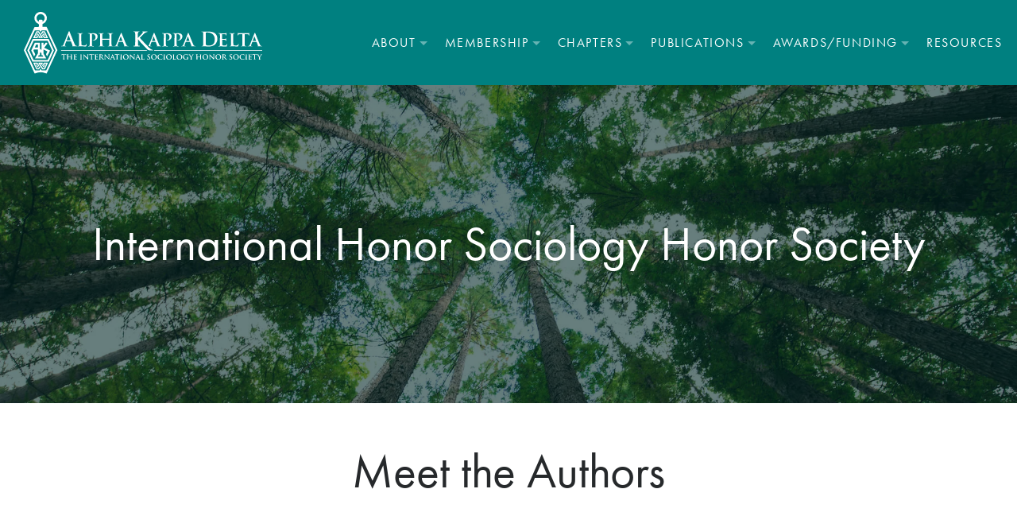

--- FILE ---
content_type: text/html; charset=UTF-8
request_url: https://alphakappadelta.org/category/sociological-inquiry/meet-the-authors/
body_size: 11023
content:
<!doctype html>
<html lang="en-US" class="front hero">
  <head>
  <meta charset="utf-8">
  <meta http-equiv="x-ua-compatible" content="ie=edge">
  <meta name="viewport" content="width=device-width, initial-scale=1">
  <link rel="stylesheet" href="https://use.typekit.net/mfk6cln.css">

  <title>Category: Meet the Authors - Alpha Kappa Delta</title>
<link data-rocket-prefetch href="https://use.typekit.net" rel="dns-prefetch">
<link data-rocket-prefetch href="https://www.google-analytics.com" rel="dns-prefetch"><link rel="preload" data-rocket-preload as="image" href="https://alphakappadelta.org/app/themes/akd/assets/images/loading.gif" fetchpriority="high">

<!-- The SEO Framework -->
<meta name="robots" content="max-snippet:-1,max-image-preview:standard,max-video-preview:-1" />
<link rel="canonical" href="https://alphakappadelta.org/category/sociological-inquiry/meet-the-authors/" />
<meta property="og:type" content="website" />
<meta property="og:locale" content="en_US" />
<meta property="og:site_name" content="Alpha Kappa Delta" />
<meta property="og:title" content="Category: Meet the Authors - Alpha Kappa Delta" />
<meta property="og:url" content="https://alphakappadelta.org/category/sociological-inquiry/meet-the-authors/" />
<meta property="og:image" content="https://alphakappadelta.org/app/uploads/2019/07/cropped-akd_favicon.png" />
<meta property="og:image:width" content="512" />
<meta property="og:image:height" content="512" />
<meta name="twitter:card" content="summary_large_image" />
<meta name="twitter:title" content="Category: Meet the Authors - Alpha Kappa Delta" />
<meta name="twitter:image" content="https://alphakappadelta.org/app/uploads/2019/07/cropped-akd_favicon.png" />
<script type="application/ld+json">{"@context":"https://schema.org","@graph":[{"@type":"WebSite","@id":"https://alphakappadelta.org/#/schema/WebSite","url":"https://alphakappadelta.org/","name":"Alpha Kappa Delta","description":"International Honor Society of Sociology","inLanguage":"en-US","potentialAction":{"@type":"SearchAction","target":{"@type":"EntryPoint","urlTemplate":"https://alphakappadelta.org/search/{search_term_string}/"},"query-input":"required name=search_term_string"},"publisher":{"@type":"Organization","@id":"https://alphakappadelta.org/#/schema/Organization","name":"Alpha Kappa Delta","url":"https://alphakappadelta.org/","logo":{"@type":"ImageObject","url":"https://alphakappadelta.org/app/uploads/2019/07/cropped-akd_favicon.png","contentUrl":"https://alphakappadelta.org/app/uploads/2019/07/cropped-akd_favicon.png","width":512,"height":512}}},{"@type":"CollectionPage","@id":"https://alphakappadelta.org/category/sociological-inquiry/meet-the-authors/","url":"https://alphakappadelta.org/category/sociological-inquiry/meet-the-authors/","name":"Category: Meet the Authors - Alpha Kappa Delta","inLanguage":"en-US","isPartOf":{"@id":"https://alphakappadelta.org/#/schema/WebSite"},"breadcrumb":{"@type":"BreadcrumbList","@id":"https://alphakappadelta.org/#/schema/BreadcrumbList","itemListElement":[{"@type":"ListItem","position":1,"item":"https://alphakappadelta.org/","name":"Alpha Kappa Delta"},{"@type":"ListItem","position":2,"name":"Category: Meet the Authors"}]}}]}</script>
<!-- / The SEO Framework | 9.09ms meta | 7.12ms boot -->

<link rel="alternate" type="application/rss+xml" title="Alpha Kappa Delta &raquo; Meet the Authors Category Feed" href="https://alphakappadelta.org/category/sociological-inquiry/meet-the-authors/feed/" />
<style id='wp-img-auto-sizes-contain-inline-css' type='text/css'>
img:is([sizes=auto i],[sizes^="auto," i]){contain-intrinsic-size:3000px 1500px}
/*# sourceURL=wp-img-auto-sizes-contain-inline-css */
</style>
<style id='wp-emoji-styles-inline-css' type='text/css'>

	img.wp-smiley, img.emoji {
		display: inline !important;
		border: none !important;
		box-shadow: none !important;
		height: 1em !important;
		width: 1em !important;
		margin: 0 0.07em !important;
		vertical-align: -0.1em !important;
		background: none !important;
		padding: 0 !important;
	}
/*# sourceURL=wp-emoji-styles-inline-css */
</style>
<style id='wp-block-library-inline-css' type='text/css'>
:root{--wp-block-synced-color:#7a00df;--wp-block-synced-color--rgb:122,0,223;--wp-bound-block-color:var(--wp-block-synced-color);--wp-editor-canvas-background:#ddd;--wp-admin-theme-color:#007cba;--wp-admin-theme-color--rgb:0,124,186;--wp-admin-theme-color-darker-10:#006ba1;--wp-admin-theme-color-darker-10--rgb:0,107,160.5;--wp-admin-theme-color-darker-20:#005a87;--wp-admin-theme-color-darker-20--rgb:0,90,135;--wp-admin-border-width-focus:2px}@media (min-resolution:192dpi){:root{--wp-admin-border-width-focus:1.5px}}.wp-element-button{cursor:pointer}:root .has-very-light-gray-background-color{background-color:#eee}:root .has-very-dark-gray-background-color{background-color:#313131}:root .has-very-light-gray-color{color:#eee}:root .has-very-dark-gray-color{color:#313131}:root .has-vivid-green-cyan-to-vivid-cyan-blue-gradient-background{background:linear-gradient(135deg,#00d084,#0693e3)}:root .has-purple-crush-gradient-background{background:linear-gradient(135deg,#34e2e4,#4721fb 50%,#ab1dfe)}:root .has-hazy-dawn-gradient-background{background:linear-gradient(135deg,#faaca8,#dad0ec)}:root .has-subdued-olive-gradient-background{background:linear-gradient(135deg,#fafae1,#67a671)}:root .has-atomic-cream-gradient-background{background:linear-gradient(135deg,#fdd79a,#004a59)}:root .has-nightshade-gradient-background{background:linear-gradient(135deg,#330968,#31cdcf)}:root .has-midnight-gradient-background{background:linear-gradient(135deg,#020381,#2874fc)}:root{--wp--preset--font-size--normal:16px;--wp--preset--font-size--huge:42px}.has-regular-font-size{font-size:1em}.has-larger-font-size{font-size:2.625em}.has-normal-font-size{font-size:var(--wp--preset--font-size--normal)}.has-huge-font-size{font-size:var(--wp--preset--font-size--huge)}.has-text-align-center{text-align:center}.has-text-align-left{text-align:left}.has-text-align-right{text-align:right}.has-fit-text{white-space:nowrap!important}#end-resizable-editor-section{display:none}.aligncenter{clear:both}.items-justified-left{justify-content:flex-start}.items-justified-center{justify-content:center}.items-justified-right{justify-content:flex-end}.items-justified-space-between{justify-content:space-between}.screen-reader-text{border:0;clip-path:inset(50%);height:1px;margin:-1px;overflow:hidden;padding:0;position:absolute;width:1px;word-wrap:normal!important}.screen-reader-text:focus{background-color:#ddd;clip-path:none;color:#444;display:block;font-size:1em;height:auto;left:5px;line-height:normal;padding:15px 23px 14px;text-decoration:none;top:5px;width:auto;z-index:100000}html :where(.has-border-color){border-style:solid}html :where([style*=border-top-color]){border-top-style:solid}html :where([style*=border-right-color]){border-right-style:solid}html :where([style*=border-bottom-color]){border-bottom-style:solid}html :where([style*=border-left-color]){border-left-style:solid}html :where([style*=border-width]){border-style:solid}html :where([style*=border-top-width]){border-top-style:solid}html :where([style*=border-right-width]){border-right-style:solid}html :where([style*=border-bottom-width]){border-bottom-style:solid}html :where([style*=border-left-width]){border-left-style:solid}html :where(img[class*=wp-image-]){height:auto;max-width:100%}:where(figure){margin:0 0 1em}html :where(.is-position-sticky){--wp-admin--admin-bar--position-offset:var(--wp-admin--admin-bar--height,0px)}@media screen and (max-width:600px){html :where(.is-position-sticky){--wp-admin--admin-bar--position-offset:0px}}

/*# sourceURL=wp-block-library-inline-css */
</style><link rel='stylesheet' id='wc-blocks-style-css' href='https://alphakappadelta.org/app/plugins/woocommerce/assets/client/blocks/wc-blocks.css?ver=wc-10.4.3' type='text/css' media='all' />
<style id='global-styles-inline-css' type='text/css'>
:root{--wp--preset--aspect-ratio--square: 1;--wp--preset--aspect-ratio--4-3: 4/3;--wp--preset--aspect-ratio--3-4: 3/4;--wp--preset--aspect-ratio--3-2: 3/2;--wp--preset--aspect-ratio--2-3: 2/3;--wp--preset--aspect-ratio--16-9: 16/9;--wp--preset--aspect-ratio--9-16: 9/16;--wp--preset--color--black: #000000;--wp--preset--color--cyan-bluish-gray: #abb8c3;--wp--preset--color--white: #ffffff;--wp--preset--color--pale-pink: #f78da7;--wp--preset--color--vivid-red: #cf2e2e;--wp--preset--color--luminous-vivid-orange: #ff6900;--wp--preset--color--luminous-vivid-amber: #fcb900;--wp--preset--color--light-green-cyan: #7bdcb5;--wp--preset--color--vivid-green-cyan: #00d084;--wp--preset--color--pale-cyan-blue: #8ed1fc;--wp--preset--color--vivid-cyan-blue: #0693e3;--wp--preset--color--vivid-purple: #9b51e0;--wp--preset--gradient--vivid-cyan-blue-to-vivid-purple: linear-gradient(135deg,rgb(6,147,227) 0%,rgb(155,81,224) 100%);--wp--preset--gradient--light-green-cyan-to-vivid-green-cyan: linear-gradient(135deg,rgb(122,220,180) 0%,rgb(0,208,130) 100%);--wp--preset--gradient--luminous-vivid-amber-to-luminous-vivid-orange: linear-gradient(135deg,rgb(252,185,0) 0%,rgb(255,105,0) 100%);--wp--preset--gradient--luminous-vivid-orange-to-vivid-red: linear-gradient(135deg,rgb(255,105,0) 0%,rgb(207,46,46) 100%);--wp--preset--gradient--very-light-gray-to-cyan-bluish-gray: linear-gradient(135deg,rgb(238,238,238) 0%,rgb(169,184,195) 100%);--wp--preset--gradient--cool-to-warm-spectrum: linear-gradient(135deg,rgb(74,234,220) 0%,rgb(151,120,209) 20%,rgb(207,42,186) 40%,rgb(238,44,130) 60%,rgb(251,105,98) 80%,rgb(254,248,76) 100%);--wp--preset--gradient--blush-light-purple: linear-gradient(135deg,rgb(255,206,236) 0%,rgb(152,150,240) 100%);--wp--preset--gradient--blush-bordeaux: linear-gradient(135deg,rgb(254,205,165) 0%,rgb(254,45,45) 50%,rgb(107,0,62) 100%);--wp--preset--gradient--luminous-dusk: linear-gradient(135deg,rgb(255,203,112) 0%,rgb(199,81,192) 50%,rgb(65,88,208) 100%);--wp--preset--gradient--pale-ocean: linear-gradient(135deg,rgb(255,245,203) 0%,rgb(182,227,212) 50%,rgb(51,167,181) 100%);--wp--preset--gradient--electric-grass: linear-gradient(135deg,rgb(202,248,128) 0%,rgb(113,206,126) 100%);--wp--preset--gradient--midnight: linear-gradient(135deg,rgb(2,3,129) 0%,rgb(40,116,252) 100%);--wp--preset--font-size--small: 13px;--wp--preset--font-size--medium: 20px;--wp--preset--font-size--large: 36px;--wp--preset--font-size--x-large: 42px;--wp--preset--spacing--20: 0.44rem;--wp--preset--spacing--30: 0.67rem;--wp--preset--spacing--40: 1rem;--wp--preset--spacing--50: 1.5rem;--wp--preset--spacing--60: 2.25rem;--wp--preset--spacing--70: 3.38rem;--wp--preset--spacing--80: 5.06rem;--wp--preset--shadow--natural: 6px 6px 9px rgba(0, 0, 0, 0.2);--wp--preset--shadow--deep: 12px 12px 50px rgba(0, 0, 0, 0.4);--wp--preset--shadow--sharp: 6px 6px 0px rgba(0, 0, 0, 0.2);--wp--preset--shadow--outlined: 6px 6px 0px -3px rgb(255, 255, 255), 6px 6px rgb(0, 0, 0);--wp--preset--shadow--crisp: 6px 6px 0px rgb(0, 0, 0);}:where(.is-layout-flex){gap: 0.5em;}:where(.is-layout-grid){gap: 0.5em;}body .is-layout-flex{display: flex;}.is-layout-flex{flex-wrap: wrap;align-items: center;}.is-layout-flex > :is(*, div){margin: 0;}body .is-layout-grid{display: grid;}.is-layout-grid > :is(*, div){margin: 0;}:where(.wp-block-columns.is-layout-flex){gap: 2em;}:where(.wp-block-columns.is-layout-grid){gap: 2em;}:where(.wp-block-post-template.is-layout-flex){gap: 1.25em;}:where(.wp-block-post-template.is-layout-grid){gap: 1.25em;}.has-black-color{color: var(--wp--preset--color--black) !important;}.has-cyan-bluish-gray-color{color: var(--wp--preset--color--cyan-bluish-gray) !important;}.has-white-color{color: var(--wp--preset--color--white) !important;}.has-pale-pink-color{color: var(--wp--preset--color--pale-pink) !important;}.has-vivid-red-color{color: var(--wp--preset--color--vivid-red) !important;}.has-luminous-vivid-orange-color{color: var(--wp--preset--color--luminous-vivid-orange) !important;}.has-luminous-vivid-amber-color{color: var(--wp--preset--color--luminous-vivid-amber) !important;}.has-light-green-cyan-color{color: var(--wp--preset--color--light-green-cyan) !important;}.has-vivid-green-cyan-color{color: var(--wp--preset--color--vivid-green-cyan) !important;}.has-pale-cyan-blue-color{color: var(--wp--preset--color--pale-cyan-blue) !important;}.has-vivid-cyan-blue-color{color: var(--wp--preset--color--vivid-cyan-blue) !important;}.has-vivid-purple-color{color: var(--wp--preset--color--vivid-purple) !important;}.has-black-background-color{background-color: var(--wp--preset--color--black) !important;}.has-cyan-bluish-gray-background-color{background-color: var(--wp--preset--color--cyan-bluish-gray) !important;}.has-white-background-color{background-color: var(--wp--preset--color--white) !important;}.has-pale-pink-background-color{background-color: var(--wp--preset--color--pale-pink) !important;}.has-vivid-red-background-color{background-color: var(--wp--preset--color--vivid-red) !important;}.has-luminous-vivid-orange-background-color{background-color: var(--wp--preset--color--luminous-vivid-orange) !important;}.has-luminous-vivid-amber-background-color{background-color: var(--wp--preset--color--luminous-vivid-amber) !important;}.has-light-green-cyan-background-color{background-color: var(--wp--preset--color--light-green-cyan) !important;}.has-vivid-green-cyan-background-color{background-color: var(--wp--preset--color--vivid-green-cyan) !important;}.has-pale-cyan-blue-background-color{background-color: var(--wp--preset--color--pale-cyan-blue) !important;}.has-vivid-cyan-blue-background-color{background-color: var(--wp--preset--color--vivid-cyan-blue) !important;}.has-vivid-purple-background-color{background-color: var(--wp--preset--color--vivid-purple) !important;}.has-black-border-color{border-color: var(--wp--preset--color--black) !important;}.has-cyan-bluish-gray-border-color{border-color: var(--wp--preset--color--cyan-bluish-gray) !important;}.has-white-border-color{border-color: var(--wp--preset--color--white) !important;}.has-pale-pink-border-color{border-color: var(--wp--preset--color--pale-pink) !important;}.has-vivid-red-border-color{border-color: var(--wp--preset--color--vivid-red) !important;}.has-luminous-vivid-orange-border-color{border-color: var(--wp--preset--color--luminous-vivid-orange) !important;}.has-luminous-vivid-amber-border-color{border-color: var(--wp--preset--color--luminous-vivid-amber) !important;}.has-light-green-cyan-border-color{border-color: var(--wp--preset--color--light-green-cyan) !important;}.has-vivid-green-cyan-border-color{border-color: var(--wp--preset--color--vivid-green-cyan) !important;}.has-pale-cyan-blue-border-color{border-color: var(--wp--preset--color--pale-cyan-blue) !important;}.has-vivid-cyan-blue-border-color{border-color: var(--wp--preset--color--vivid-cyan-blue) !important;}.has-vivid-purple-border-color{border-color: var(--wp--preset--color--vivid-purple) !important;}.has-vivid-cyan-blue-to-vivid-purple-gradient-background{background: var(--wp--preset--gradient--vivid-cyan-blue-to-vivid-purple) !important;}.has-light-green-cyan-to-vivid-green-cyan-gradient-background{background: var(--wp--preset--gradient--light-green-cyan-to-vivid-green-cyan) !important;}.has-luminous-vivid-amber-to-luminous-vivid-orange-gradient-background{background: var(--wp--preset--gradient--luminous-vivid-amber-to-luminous-vivid-orange) !important;}.has-luminous-vivid-orange-to-vivid-red-gradient-background{background: var(--wp--preset--gradient--luminous-vivid-orange-to-vivid-red) !important;}.has-very-light-gray-to-cyan-bluish-gray-gradient-background{background: var(--wp--preset--gradient--very-light-gray-to-cyan-bluish-gray) !important;}.has-cool-to-warm-spectrum-gradient-background{background: var(--wp--preset--gradient--cool-to-warm-spectrum) !important;}.has-blush-light-purple-gradient-background{background: var(--wp--preset--gradient--blush-light-purple) !important;}.has-blush-bordeaux-gradient-background{background: var(--wp--preset--gradient--blush-bordeaux) !important;}.has-luminous-dusk-gradient-background{background: var(--wp--preset--gradient--luminous-dusk) !important;}.has-pale-ocean-gradient-background{background: var(--wp--preset--gradient--pale-ocean) !important;}.has-electric-grass-gradient-background{background: var(--wp--preset--gradient--electric-grass) !important;}.has-midnight-gradient-background{background: var(--wp--preset--gradient--midnight) !important;}.has-small-font-size{font-size: var(--wp--preset--font-size--small) !important;}.has-medium-font-size{font-size: var(--wp--preset--font-size--medium) !important;}.has-large-font-size{font-size: var(--wp--preset--font-size--large) !important;}.has-x-large-font-size{font-size: var(--wp--preset--font-size--x-large) !important;}
/*# sourceURL=global-styles-inline-css */
</style>

<style id='classic-theme-styles-inline-css' type='text/css'>
/*! This file is auto-generated */
.wp-block-button__link{color:#fff;background-color:#32373c;border-radius:9999px;box-shadow:none;text-decoration:none;padding:calc(.667em + 2px) calc(1.333em + 2px);font-size:1.125em}.wp-block-file__button{background:#32373c;color:#fff;text-decoration:none}
/*# sourceURL=/wp-includes/css/classic-themes.min.css */
</style>
<link rel='stylesheet' id='wp-components-css' href='https://alphakappadelta.org/wp/wp-includes/css/dist/components/style.min.css?ver=6.9' type='text/css' media='all' />
<link rel='stylesheet' id='wp-preferences-css' href='https://alphakappadelta.org/wp/wp-includes/css/dist/preferences/style.min.css?ver=6.9' type='text/css' media='all' />
<link rel='stylesheet' id='wp-block-editor-css' href='https://alphakappadelta.org/wp/wp-includes/css/dist/block-editor/style.min.css?ver=6.9' type='text/css' media='all' />
<link rel='stylesheet' id='wp-reusable-blocks-css' href='https://alphakappadelta.org/wp/wp-includes/css/dist/reusable-blocks/style.min.css?ver=6.9' type='text/css' media='all' />
<link rel='stylesheet' id='wp-patterns-css' href='https://alphakappadelta.org/wp/wp-includes/css/dist/patterns/style.min.css?ver=6.9' type='text/css' media='all' />
<link rel='stylesheet' id='wp-editor-css' href='https://alphakappadelta.org/wp/wp-includes/css/dist/editor/style.min.css?ver=6.9' type='text/css' media='all' />
<link rel='stylesheet' id='block-robo-gallery-style-css-css' href='https://alphakappadelta.org/app/plugins/robo-gallery/includes/extensions/block/dist/blocks.style.build.css?ver=5.1.2' type='text/css' media='all' />
<link rel='stylesheet' id='roots-share-buttons-css' href='https://alphakappadelta.org/app/plugins/roots-share-buttons-master/assets/styles/share-buttons.css?ver=6.9' type='text/css' media='all' />
<link rel='stylesheet' id='woocommerce-layout-css' href='https://alphakappadelta.org/app/plugins/woocommerce/assets/css/woocommerce-layout.css?ver=10.4.3' type='text/css' media='all' />
<style id='woocommerce-layout-inline-css' type='text/css'>

	.infinite-scroll .woocommerce-pagination {
		display: none;
	}
/*# sourceURL=woocommerce-layout-inline-css */
</style>
<link rel='stylesheet' id='woocommerce-smallscreen-css' href='https://alphakappadelta.org/app/plugins/woocommerce/assets/css/woocommerce-smallscreen.css?ver=10.4.3' type='text/css' media='only screen and (max-width: 768px)' />
<link rel='stylesheet' id='woocommerce-general-css' href='https://alphakappadelta.org/app/plugins/woocommerce/assets/css/woocommerce.css?ver=10.4.3' type='text/css' media='all' />
<style id='woocommerce-inline-inline-css' type='text/css'>
.woocommerce form .form-row .required { visibility: visible; }
/*# sourceURL=woocommerce-inline-inline-css */
</style>
<link rel='stylesheet' id='sage/css-css' href='https://alphakappadelta.org/app/themes/akd/dist/styles/main.css?ver=0.2' type='text/css' media='all' />
<script type="text/javascript" src="https://alphakappadelta.org/wp/wp-includes/js/jquery/jquery.min.js?ver=3.7.1" id="jquery-core-js"></script>
<script type="text/javascript" src="https://alphakappadelta.org/wp/wp-includes/js/jquery/jquery-migrate.min.js?ver=3.4.1" id="jquery-migrate-js"></script>
<script type="text/javascript" src="https://alphakappadelta.org/app/plugins/woocommerce/assets/js/jquery-blockui/jquery.blockUI.min.js?ver=2.7.0-wc.10.4.3" id="wc-jquery-blockui-js" defer="defer" data-wp-strategy="defer"></script>
<script type="text/javascript" id="wc-add-to-cart-js-extra">
/* <![CDATA[ */
var wc_add_to_cart_params = {"ajax_url":"/wp/wp-admin/admin-ajax.php","wc_ajax_url":"/?wc-ajax=%%endpoint%%","i18n_view_cart":"View cart","cart_url":"https://alphakappadelta.org/cart/","is_cart":"","cart_redirect_after_add":"no"};
//# sourceURL=wc-add-to-cart-js-extra
/* ]]> */
</script>
<script type="text/javascript" src="https://alphakappadelta.org/app/plugins/woocommerce/assets/js/frontend/add-to-cart.min.js?ver=10.4.3" id="wc-add-to-cart-js" defer="defer" data-wp-strategy="defer"></script>
<script type="text/javascript" src="https://alphakappadelta.org/app/plugins/woocommerce/assets/js/js-cookie/js.cookie.min.js?ver=2.1.4-wc.10.4.3" id="wc-js-cookie-js" defer="defer" data-wp-strategy="defer"></script>
<script type="text/javascript" id="woocommerce-js-extra">
/* <![CDATA[ */
var woocommerce_params = {"ajax_url":"/wp/wp-admin/admin-ajax.php","wc_ajax_url":"/?wc-ajax=%%endpoint%%","i18n_password_show":"Show password","i18n_password_hide":"Hide password"};
//# sourceURL=woocommerce-js-extra
/* ]]> */
</script>
<script type="text/javascript" src="https://alphakappadelta.org/app/plugins/woocommerce/assets/js/frontend/woocommerce.min.js?ver=10.4.3" id="woocommerce-js" defer="defer" data-wp-strategy="defer"></script>
<link rel="https://api.w.org/" href="https://alphakappadelta.org/wp-json/" /><link rel="alternate" title="JSON" type="application/json" href="https://alphakappadelta.org/wp-json/wp/v2/categories/39" /><link rel="EditURI" type="application/rsd+xml" title="RSD" href="https://alphakappadelta.org/wp/xmlrpc.php?rsd" />
	<noscript><style>.woocommerce-product-gallery{ opacity: 1 !important; }</style></noscript>
	<link rel="icon" href="https://alphakappadelta.org/app/uploads/2019/07/cropped-akd_favicon-32x32.png" sizes="32x32" />
<link rel="icon" href="https://alphakappadelta.org/app/uploads/2019/07/cropped-akd_favicon-192x192.png" sizes="192x192" />
<link rel="apple-touch-icon" href="https://alphakappadelta.org/app/uploads/2019/07/cropped-akd_favicon-180x180.png" />
<meta name="msapplication-TileImage" content="https://alphakappadelta.org/app/uploads/2019/07/cropped-akd_favicon-270x270.png" />

<!-- BEGIN GAINWP v5.4.6 Universal Analytics - https://intelligencewp.com/google-analytics-in-wordpress/ -->
<script>
(function(i,s,o,g,r,a,m){i['GoogleAnalyticsObject']=r;i[r]=i[r]||function(){
	(i[r].q=i[r].q||[]).push(arguments)},i[r].l=1*new Date();a=s.createElement(o),
	m=s.getElementsByTagName(o)[0];a.async=1;a.src=g;m.parentNode.insertBefore(a,m)
})(window,document,'script','https://www.google-analytics.com/analytics.js','ga');
  ga('create', 'UA-79231486-42', 'auto');
  ga('send', 'pageview');
</script>
<!-- END GAINWP Universal Analytics -->
<link rel='stylesheet' id='wc-stripe-blocks-checkout-style-css' href='https://alphakappadelta.org/app/plugins/woocommerce-gateway-stripe/build/upe-blocks.css?ver=1e1661bb3db973deba05' type='text/css' media='all' />
</head>
  <body class="archive category category-meet-the-authors category-39 wp-theme-akd theme-akd woocommerce-no-js">
    <div class="wrapper">
    <!--[if IE]>
      <div class="alert alert-warning">
        You are using an <strong>outdated</strong> browser. Please <a href="http://browsehappy.com/">upgrade your browser</a> to improve your experience.      </div>
    <![endif]-->
    


<div class="header-container">



  <button class="navbar-toggler" type="button" data-toggle="collapse" data-target="#bs4navbar" aria-controls="bs4navbar"
    aria-expanded="false" aria-label="Toggle navigation">
    <div class="icons">
      <span class="icon-menu">
        <svg version="1.1" id="Layer_1" xmlns="http://www.w3.org/2000/svg" xmlns:xlink="http://www.w3.org/1999/xlink"
          x="0px" y="0px" viewBox="0 0 24 21" style="enable-background:new 0 0 24 21;" xml:space="preserve">
          <g>
            <line class="st0" x1="0" y1="19.5" x2="18" y2="19.5" />
            <line class="st0" x1="0" y1="10.5" x2="24" y2="10.5" />
            <line class="st0" x1="0" y1="1.5" x2="14" y2="1.5" />
          </g>
        </svg>

      </span>
      <span class="icon-close">
        <svg version="1.1" id="Layer_1" xmlns="http://www.w3.org/2000/svg" xmlns:xlink="http://www.w3.org/1999/xlink"
          x="0px" y="0px" viewBox="0 0 20.1 20.1" style="enable-background:new 0 0 20.1 20.1;" xml:space="preserve">
          <g>
            <line class="st0" x1="-72.9" y1="6.6" x2="-54.9" y2="6.6" />
            <line class="st0" x1="-72.9" y1="-2.4" x2="-48.9" y2="-2.4" />
            <line class="st0" x1="-72.9" y1="-11.4" x2="-58.9" y2="-11.4" />
          </g>
          <g>
            <line class="st0" x1="1.1" y1="1.1" x2="19.1" y2="19.1" />
            <line class="st0" x1="19.1" y1="1.1" x2="1.1" y2="19.1" />
          </g>
        </svg>

      </span>
    </div>
  </button>


  <header class="header">
    <div class="inner">

      <div class="container-fluid">
        <div class="row align-items-center">

          <div class="col-md-4">
            <a href="https://alphakappadelta.org" class="logo"
              style="width: 150px;">
                            <img src="https://alphakappadelta.org/app/uploads/2019/07/akd-logo.svg" alt="Alpha Kappa Delta Logo" />
                          </a>
          </div>

          <div class="col-md-8">
            <div class="navbar-container"></div>
            <nav class="navbar navbar-expand-lg bg-faded">
              <div id="bs4navbar" class="nav collapse navbar-collapse"><ul id="menu-main" class="navbar-nav mr-auto"><li id="menu-item-42" class="menu-item menu-item-type-post_type menu-item-object-page menu-item-has-children menu-item-42 nav-item dropdown"><a href="https://alphakappadelta.org/about/" class="nav-link dropdown-toggle" data-toggle="dropdown">About</a>
<div class="dropdown-menu">
<a href="https://alphakappadelta.org/about/" class=" dropdown-item">About AKD</a><a href="https://alphakappadelta.org/membership/history/" class=" dropdown-item">History</a><a href="https://alphakappadelta.org/membership/constitution-bylaws/" class=" dropdown-item">Constitution &#038; Bylaws</a><a href="https://alphakappadelta.org/about/staff-and-representation/" class=" dropdown-item">Staff and Representation</a></div>
</li>
<li id="menu-item-685" class="menu-item menu-item-type-post_type menu-item-object-page menu-item-has-children menu-item-685 nav-item dropdown"><a href="https://alphakappadelta.org/membership/" class="nav-link dropdown-toggle" data-toggle="dropdown">Membership</a>
<div class="dropdown-menu">
<a href="https://alphakappadelta.org/become-a-member/" class=" dropdown-item">Become a Member</a><a href="https://alphakappadelta.org/membership/benefits/" class=" dropdown-item">Benefits of Membership</a><a href="https://alphakappadelta.org/membership/merchandise/" class=" dropdown-item">Merchandise</a><a href="https://alphakappadelta.org/membership-photos/" class=" dropdown-item">Chapter &#038; Member Photos</a><a href="https://alphakappadelta.org/graduate-student-lounge/" class=" dropdown-item">Graduate Student Lounge</a><a href="https://alphakappadelta.org/membership/why-join-an-honor-society/" class=" dropdown-item">Why Join an Honor Society?</a></div>
</li>
<li id="menu-item-21" class="menu-item menu-item-type-post_type menu-item-object-page menu-item-has-children menu-item-21 nav-item dropdown"><a href="https://alphakappadelta.org/chapters/" class="nav-link dropdown-toggle" data-toggle="dropdown">Chapters</a>
<div class="dropdown-menu">
<a href="https://alphakappadelta.org/chapters/chapter-activity-ideas/" class=" dropdown-item">Chapter Activity Ideas</a><a href="https://alphakappadelta.org/chapters/list-of-chapters/" class=" dropdown-item">List of Chapters</a><a href="https://alphakappadelta.org/chapters/forms-resources/" class=" dropdown-item">Forms &#038; Resources</a><a href="https://alphakappadelta.org/chapters/placing-an-order/" class=" dropdown-item">Placing an Order</a><a href="https://alphakappadelta.org/chapter-dues/" class=" dropdown-item">Chapter Dues</a><a href="https://alphakappadelta.org/reactivate-your-chapter/" class=" dropdown-item">Reactivate Your Chapter</a><a href="https://alphakappadelta.org/membership/start-an-akd-chapter/" class=" dropdown-item">Start an AKD Chapter</a></div>
</li>
<li id="menu-item-2745" class="menu-item menu-item-type-post_type menu-item-object-page menu-item-has-children menu-item-2745 nav-item dropdown"><a href="https://alphakappadelta.org/sociological-inquiry/" class="nav-link dropdown-toggle" data-toggle="dropdown">Publications</a>
<div class="dropdown-menu">
<a href="https://alphakappadelta.org/sociological-inquiry/" class=" dropdown-item">Journal</a><a href="https://alphakappadelta.org/blog/" class=" dropdown-item">Blog</a></div>
</li>
<li id="menu-item-719" class="menu-item menu-item-type-post_type menu-item-object-page menu-item-has-children menu-item-719 nav-item dropdown"><a href="https://alphakappadelta.org/awards-funding/" class="nav-link dropdown-toggle" data-toggle="dropdown">Awards/Funding</a>
<div class="dropdown-menu">
<a href="https://alphakappadelta.org/funding/" class=" dropdown-item">Funding</a><a href="https://alphakappadelta.org/awards/" class=" dropdown-item">Awards</a><a href="https://alphakappadelta.org/programs/" class=" dropdown-item">Programs</a></div>
</li>
<li id="menu-item-19" class="menu-item menu-item-type-post_type menu-item-object-page menu-item-19 nav-item"><a href="https://alphakappadelta.org/resources/" class="nav-link">Resources</a></li>
</ul></div>            </nav>

          </div>


        </div>
      </div>
    </div>
  </header>
</div>    <div class="wrap" role="document">
      
        <main class="main">

                    <section class="page-title" data-bg="https://alphakappadelta.org/app/uploads/2019/07/pexels-photo-94616.jpg" data-bg-small="https://alphakappadelta.org/app/uploads/2019/07/pexels-photo-94616-1024x682.jpg" data-bg-tiny="https://alphakappadelta.org/app/uploads/2019/07/pexels-photo-94616-768x512.jpg">
          <div class="overlay"><div class="flex-container">
            <h1 style="text-align: center;">International Honor Sociology Honor Society</h1>
          </div></div>
        </section>
  			
          


<section class="page-heading margin-top-md">
  <div class="container-fluid">
    <div class="row justify-content-center">

      <div class="col">
        <h1>
                Meet the Authors                </h1>
      </div>

    </div>

    <div class="row">
      <div class="col">
        <ul class="filters">
          <li><div class="facetwp-facet facetwp-facet-categories facetwp-type-fselect" data-name="categories" data-type="fselect"></div></li>
        </ul>
      </div>
    </div>
  </div>
</section>



  

<div class="container-fluid posts-cat-focus">
  <div class="row">

    <div class="col-md-8">


<div class="row">


      <div class="col-md-12">
        <h2>AKD Council Members</h2>
      </div>



                  

              
            <div class="col">
              <img src="https://alphakappadelta.org/app/uploads/2025/03/WP-Featured-Image-11-150x150.png" class="thumb"/>
              <h3><a href="https://alphakappadelta.org/meet-alpha-kappa-delta-vice-president-gail-murphy-geiss/">Meet Alpha Kappa Delta Vice President Gail Murphy-Geiss</a></h3>
            </div>
          

              
            <div class="col">
              <img src="https://alphakappadelta.org/app/uploads/2025/01/WP-Featured-Image-7-150x150.png" class="thumb"/>
              <h3><a href="https://alphakappadelta.org/leading-with-purpose-meet-alpha-kappa-delta-president-melinda-messineo/">Leading with Purpose: Meet Alpha Kappa Delta President Melinda Messineo</a></h3>
            </div>
                

</div>

<hr/>


<div class="row">


      <div class="col-md-12">
        <h2>Alpha Kappa Delta</h2>
      </div>



                  

              
            <div class="col">
              <img src="https://alphakappadelta.org/app/uploads/2025/11/WP-Featured-Image-4-150x150.png" class="thumb"/>
              <h3><a href="https://alphakappadelta.org/celebrating-neius-inspiring-use-of-akds-social-justice-award/">Celebrating NEIU’s Inspiring Use of AKD&#8217;s Social Justice Award</a></h3>
            </div>
          

              
            <div class="col">
              <img src="https://alphakappadelta.org/app/uploads/2025/08/Untitled-design-17-150x150.png" class="thumb"/>
              <h3><a href="https://alphakappadelta.org/celebrating-excellence-in-sociology-akd-at-the-2025-asa-annual-meeting/">Celebrating Excellence in Sociology: AKD at the 2025 ASA Annual Meeting</a></h3>
            </div>
                

</div>

<hr/>


<div class="row">


      <div class="col-md-12">
        <h2>Announcements</h2>
      </div>



                  

              
            <div class="col">
              <img src="" class="thumb"/>
              <h3><a href="https://alphakappadelta.org/new-email/">New Email</a></h3>
            </div>
          

              
            <div class="col">
              <img src="" class="thumb"/>
              <h3><a href="https://alphakappadelta.org/reminder-membership-fees-increased-to-50-on-july-1-2018/">Reminder: Membership fees increased to $50 on July 1, 2018</a></h3>
            </div>
                

</div>

<hr/>


<div class="row">


      <div class="col-md-12">
        <h2>Distinguished Lecturers</h2>
      </div>



                  

              
            <div class="col">
              <img src="https://alphakappadelta.org/app/uploads/2025/08/Untitled-design-17-150x150.png" class="thumb"/>
              <h3><a href="https://alphakappadelta.org/celebrating-excellence-in-sociology-akd-at-the-2025-asa-annual-meeting/">Celebrating Excellence in Sociology: AKD at the 2025 ASA Annual Meeting</a></h3>
            </div>
          

              
            <div class="col">
              <img src="https://alphakappadelta.org/app/uploads/2024/08/AKDs-2024-Distinguished-Lecturer-Professor-Jennifer-Sherman-150x150.png" class="thumb"/>
              <h3><a href="https://alphakappadelta.org/2024-distinguished-lecturer-professor-jennifer-sherman/">2024 Distinguished Lecturer: Professor Jennifer Sherman</a></h3>
            </div>
                

</div>

<hr/>


<div class="row">


      <div class="col-md-12">
        <h2>Grad Student Paper Winners</h2>
      </div>



                  

              
            <div class="col">
              <img src="https://alphakappadelta.org/app/uploads/2025/08/2-150x150.png" class="thumb"/>
              <h3><a href="https://alphakappadelta.org/kennedy-chi-pan-wong-takes-1st-in-graduate-student-paper-competition/">Kennedy Chi-pan Wong takes 1st in Graduate Student Paper Competition</a></h3>
            </div>
          

              
            <div class="col">
              <img src="https://alphakappadelta.org/app/uploads/2025/08/1-150x150.png" class="thumb"/>
              <h3><a href="https://alphakappadelta.org/jonathan-ellis-takes-2nd-in-graduate-student-paper-competition/">Jonathan Ellis takes 2nd in Graduate Student Paper Competition</a></h3>
            </div>
                

</div>

<hr/>


<div class="row">


      <div class="col-md-12">
        <h2>Meet the Authors</h2>
      </div>



                  

              
            <div class="col">
              <img src="https://alphakappadelta.org/app/uploads/2024/09/WP-Featured-Image-3-150x150.png" class="thumb"/>
              <h3><a href="https://alphakappadelta.org/meet-the-author-michael-nishimura/">Meet the Author: Michael Nishimura</a></h3>
            </div>
          

              
            <div class="col">
              <img src="https://alphakappadelta.org/app/uploads/2024/08/WP-Featured-Image-3-1-150x150.png" class="thumb"/>
              <h3><a href="https://alphakappadelta.org/meet-the-authors-qing-tingting-liu-and-and-professor-angie-chung/">Meet the Authors: Qing Tingting Liu and Professor Angie Chung</a></h3>
            </div>
                

</div>

<hr/>


<div class="row">


      <div class="col-md-12">
        <h2>Social Justice Award</h2>
      </div>



                  

              
            <div class="col">
              <img src="https://alphakappadelta.org/app/uploads/2025/11/WP-Featured-Image-4-150x150.png" class="thumb"/>
              <h3><a href="https://alphakappadelta.org/celebrating-neius-inspiring-use-of-akds-social-justice-award/">Celebrating NEIU’s Inspiring Use of AKD&#8217;s Social Justice Award</a></h3>
            </div>
          

              
            <div class="col">
              <img src="https://alphakappadelta.org/app/uploads/2024/09/Cal-State-LA-AKD-Chapter-Receives-Social-Justice-Award-150x150.png" class="thumb"/>
              <h3><a href="https://alphakappadelta.org/cal-state-la-akd-chapter-receives-social-justice-award/">Cal State LA AKD Chapter Receives Social Justice Award</a></h3>
            </div>
                

</div>

<hr/>


<div class="row">


      <div class="col-md-12">
        <h2>Sociological Inquiry</h2>
      </div>



                  

              
            <div class="col">
              <img src="https://alphakappadelta.org/app/uploads/2025/11/WP-Featured-Image-3-150x150.png" class="thumb"/>
              <h3><a href="https://alphakappadelta.org/seven-years-of-editorial-excellence-at-sociological-inquiry/">Seven Years of Editorial Excellence at Sociological Inquiry</a></h3>
            </div>
          

              
            <div class="col">
              <img src="https://alphakappadelta.org/app/uploads/2025/11/WP-Featured-Image-4-1-150x150.png" class="thumb"/>
              <h3><a href="https://alphakappadelta.org/meet-sociological-inquirys-incoming-editor-nathaniel-g-chapman/">Meet Sociological Inquiry’s Incoming Editor: Nathaniel G. Chapman</a></h3>
            </div>
                

</div>

<hr/>


<div class="row">


      <div class="col-md-12">
        <h2>Undergrad Student Paper Winners</h2>
      </div>



                  

              
            <div class="col">
              <img src="https://alphakappadelta.org/app/uploads/2025/08/2025-AKD-Paper-Winner-Blogs-Featured-Images-2-150x150.png" class="thumb"/>
              <h3><a href="https://alphakappadelta.org/erin-farrell-takes-2nd-in-undergraduate-student-paper-competition/">Erin Farrell takes 2nd in Undergraduate Student Paper Competition</a></h3>
            </div>
          

              
            <div class="col">
              <img src="https://alphakappadelta.org/app/uploads/2025/08/3-150x150.png" class="thumb"/>
              <h3><a href="https://alphakappadelta.org/kendall-coney-takes-3rd-in-undergraduate-student-paper-competition/">Kendall Coney takes 3rd in Undergraduate Student Paper Competition</a></h3>
            </div>
                

</div>

<hr/>


</div>


<div class="col-md-4">
  <section class="widget search-2 widget_search"><h3>Search</h3><form role="search" method="get" class="search-form" action="https://alphakappadelta.org/">
				<label>
					<span class="screen-reader-text">Search for:</span>
					<input type="search" class="search-field" placeholder="Search &hellip;" value="" name="s" />
				</label>
				<input type="submit" class="search-submit" value="Search" />
			</form></section><section class="widget categories-2 widget_categories"><h3>Categories</h3>
			<ul>
					<li class="cat-item cat-item-48"><a href="https://alphakappadelta.org/category/alpha-kappa-delta/akd-council-members/">AKD Council Members</a>
</li>
	<li class="cat-item cat-item-40"><a href="https://alphakappadelta.org/category/alpha-kappa-delta/">Alpha Kappa Delta</a>
</li>
	<li class="cat-item cat-item-19"><a href="https://alphakappadelta.org/category/alpha-kappa-delta/announcements/">Announcements</a>
</li>
	<li class="cat-item cat-item-43"><a href="https://alphakappadelta.org/category/alpha-kappa-delta/distinguished-lecturers/">Distinguished Lecturers</a>
</li>
	<li class="cat-item cat-item-41"><a href="https://alphakappadelta.org/category/alpha-kappa-delta/grad-student-paper-winners/">Grad Student Paper Winners</a>
</li>
	<li class="cat-item cat-item-39 current-cat"><a aria-current="page" href="https://alphakappadelta.org/category/sociological-inquiry/meet-the-authors/">Meet the Authors</a>
</li>
	<li class="cat-item cat-item-49"><a href="https://alphakappadelta.org/category/sociological-inquiry/press-releases/">Press Releases</a>
</li>
	<li class="cat-item cat-item-45"><a href="https://alphakappadelta.org/category/alpha-kappa-delta/social-justice-award/">Social Justice Award</a>
</li>
	<li class="cat-item cat-item-38 current-cat-parent current-cat-ancestor"><a href="https://alphakappadelta.org/category/sociological-inquiry/">Sociological Inquiry</a>
</li>
	<li class="cat-item cat-item-42"><a href="https://alphakappadelta.org/category/alpha-kappa-delta/undergrad-student-paper-winners/">Undergrad Student Paper Winners</a>
</li>
			</ul>

			</section>
		<section class="widget recent-posts-2 widget_recent_entries">
		<h3>Recent Posts</h3>
		<ul>
											<li>
					<a href="https://alphakappadelta.org/seven-years-of-editorial-excellence-at-sociological-inquiry/">Seven Years of Editorial Excellence at Sociological Inquiry</a>
									</li>
											<li>
					<a href="https://alphakappadelta.org/meet-sociological-inquirys-incoming-editor-nathaniel-g-chapman/">Meet Sociological Inquiry’s Incoming Editor: Nathaniel G. Chapman</a>
									</li>
											<li>
					<a href="https://alphakappadelta.org/celebrating-neius-inspiring-use-of-akds-social-justice-award/">Celebrating NEIU’s Inspiring Use of AKD&#8217;s Social Justice Award</a>
									</li>
											<li>
					<a href="https://alphakappadelta.org/celebrating-excellence-in-sociology-akd-at-the-2025-asa-annual-meeting/">Celebrating Excellence in Sociology: AKD at the 2025 ASA Annual Meeting</a>
									</li>
											<li>
					<a href="https://alphakappadelta.org/erin-farrell-takes-2nd-in-undergraduate-student-paper-competition/">Erin Farrell takes 2nd in Undergraduate Student Paper Competition</a>
									</li>
					</ul>

		</section><section class="widget archives-2 widget_archive"><h3>Archives</h3>
			<ul>
					<li><a href='https://alphakappadelta.org/2025/11/'>November 2025</a></li>
	<li><a href='https://alphakappadelta.org/2025/08/'>August 2025</a></li>
	<li><a href='https://alphakappadelta.org/2025/04/'>April 2025</a></li>
	<li><a href='https://alphakappadelta.org/2025/03/'>March 2025</a></li>
	<li><a href='https://alphakappadelta.org/2025/01/'>January 2025</a></li>
	<li><a href='https://alphakappadelta.org/2024/11/'>November 2024</a></li>
	<li><a href='https://alphakappadelta.org/2024/10/'>October 2024</a></li>
	<li><a href='https://alphakappadelta.org/2024/09/'>September 2024</a></li>
	<li><a href='https://alphakappadelta.org/2024/08/'>August 2024</a></li>
	<li><a href='https://alphakappadelta.org/2024/07/'>July 2024</a></li>
	<li><a href='https://alphakappadelta.org/2024/06/'>June 2024</a></li>
	<li><a href='https://alphakappadelta.org/2024/05/'>May 2024</a></li>
	<li><a href='https://alphakappadelta.org/2019/07/'>July 2019</a></li>
			</ul>

			</section>
</div>

  </div>
</div>
        </main><!-- /.main -->
            </div><!-- /.wrap -->


    


<footer class="footer">

  <div class="footer-top">
    <div class="container-fluid">
      <div class="row align-items-center">

                  <div class="col-md-4 left mt-2-sm-down">
                          <h3><span style="color: #ffffff;"><a style="color: #ffffff;" href="https://alphakappadelta.org/contact/">Contact</a></span></h3>
<p>Alpha Kappa Delta</p>
<p>2507 James Street</p>
<p>Suite #210</p>
<p>Syracuse, NY 13206</p>
                      </div>
        
                <div class="col-md-4 left-center mt-2-sm-down">
                      <p>&nbsp;</p>
<p>Email: akd@alphakappadelta.org</p>
<p>Phone: (315) 883-0528</p>
<p><span style="color: #ffffff;"><a style="color: #ffffff;" href="https://alphakappadelta.org/privacy-policy-2/">Privacy Policy</a></span></p>
                  </div>
        
                <div class="col-md-4 right-center mt-2-sm-down">
                      

<div class="sn">


      <a href="http://www.facebook.com/alphakappadelta" class="fb" aria-label="facebook"><svg x="0px" y="0px" viewBox="0 0 16 34.3" style="enable-background:new 0 0 16 34.3;" xml:space="preserve">
    <path class="st0" d="M16,6h-3.9c-0.8,0-1.5,0.8-1.5,1.4v4H16c-0.2,3-0.7,5.8-0.7,5.8h-4.8v17.2H3.5V17.1H0v-5.8h3.5V6.6
    	C3.5,5.8,3.3,0,10.7,0H16V6z"/>
    </svg></a>
  
      <a href="http://www.twitter.com/AKDHonorSociety" class="twitter" aria-label="Twitter"><svg x="0px" y="0px"
    	 viewBox="0 0 32 26.3" style="enable-background:new 0 0 32 26.3;" xml:space="preserve">
    <path class="st0" d="M28.7,6.6c0,0.3,0,0.6,0,0.9c0,8.8-6.6,18.9-18.7,18.9c-3.7,0-7.2-1.1-10.1-3c0.5,0.1,1,0.1,1.6,0.1
    	c3.1,0,5.9-1.1,8.2-2.8c-2.9,0-5.3-2-6.1-4.6C4,16,4.4,16.1,4.8,16.1c0.6,0,1.2-0.1,1.7-0.2c-3-0.6-5.3-3.3-5.3-6.5V9.2
    	c0.9,0.5,1.9,0.8,3,0.8C2.5,8.9,1.3,6.9,1.3,4.6c0-1.2,0.3-2.4,0.9-3.3c3.2,4,8.1,6.6,13.5,6.9c-0.1-0.5-0.2-1-0.2-1.5
    	C15.6,3,18.5,0,22.2,0C24,0,25.8,0.8,27,2.1c1.5-0.3,2.9-0.8,4.2-1.6c-0.5,1.5-1.5,2.8-2.9,3.7c1.3-0.2,2.6-0.5,3.8-1
    	C31.1,4.4,30,5.6,28.7,6.6z"/>
    </svg></a>
  
      <a href="http://www.instagram.com/alphakappadelta/" class="instagram" aria-label="Instagram">
<svg version="1.1" xmlns="http://www.w3.org/2000/svg" xmlns:xlink="http://www.w3.org/1999/xlink" x="0px" y="0px"
	 viewBox="0 0 504 503.9" style="enable-background:new 0 0 504 503.9;" xml:space="preserve">
<g>
	<path class="st0" d="M251.9,45.4c67.3,0,75.2,0.3,101.8,1.5c24.6,1.1,37.9,5.2,46.8,8.7c11.8,4.6,20.2,10,29,18.8s14.3,17.2,18.8,29
		c3.4,8.9,7.6,22.2,8.7,46.8c1.2,26.6,1.5,34.5,1.5,101.8s-0.3,75.2-1.5,101.8c-1.1,24.6-5.2,37.9-8.7,46.8
		c-4.6,11.8-10,20.2-18.8,29s-17.2,14.3-29,18.8c-8.9,3.4-22.2,7.6-46.8,8.7c-26.6,1.2-34.5,1.5-101.8,1.5s-75.2-0.3-101.8-1.5
		c-24.6-1.1-37.9-5.2-46.8-8.7c-11.8-4.6-20.2-10-29-18.8s-14.3-17.2-18.8-29c-3.4-8.9-7.6-22.2-8.7-46.8
		c-1.2-26.6-1.5-34.5-1.5-101.8s0.3-75.2,1.5-101.8c1.1-24.6,5.2-37.9,8.7-46.8c4.6-11.8,10-20.2,18.8-29s17.2-14.3,29-18.8
		c8.9-3.4,22.2-7.6,46.8-8.7C176.7,45.6,184.6,45.4,251.9,45.4 M251.9,0c-68.4,0-77,0.3-103.9,1.5C121.2,2.7,102.9,7,86.9,13.2
		c-16.6,6.4-30.6,15.1-44.6,29.1S19.7,70.4,13.2,86.9c-6.2,16-10.5,34.3-11.7,61.2C0.3,174.9,0,183.5,0,251.9s0.3,77,1.5,103.9
		C2.7,382.6,7,400.9,13.2,417c6.4,16.6,15.1,30.6,29.1,44.6s28.1,22.6,44.6,29.1c16,6.2,34.3,10.5,61.2,11.7s35.4,1.5,103.9,1.5
		s77-0.3,103.9-1.5c26.8-1.2,45.1-5.5,61.2-11.7c16.6-6.4,30.6-15.1,44.6-29.1s22.6-28.1,29.1-44.6c6.2-16,10.5-34.3,11.7-61.2
		c1.2-26.9,1.5-35.4,1.5-103.9s-0.3-77-1.5-103.9c-1.2-26.8-5.5-45.1-11.7-61.2c-6.4-16.6-15.1-30.6-29.1-44.6s-28.1-22.6-44.6-29.1
		c-16-6.2-34.3-10.5-61.2-11.7C328.9,0.3,320.3,0,251.9,0L251.9,0z"/>
	<path class="st0" d="M251.9,122.5c-71.4,0-129.4,57.9-129.4,129.4s58,129.4,129.4,129.4s129.4-58,129.4-129.4S323.3,122.5,251.9,122.5z
		 M251.9,335.9c-46.4,0-84-37.6-84-84s37.6-84,84-84s84,37.6,84,84S298.3,335.9,251.9,335.9z"/>
	<circle class="st0" cx="386.4" cy="117.4" r="30.2"/>
</g>
</svg>
</a>
  
  
  

</div>

                  </div>
        
              </div>
    </div>
  </div>

  <div class="container-fluid legal">
    <div class="row">
              <div class="col-md-12 copyright"><p>Copyright 2026 Alpha Kappa Delta International Honor Society. Designed and developed by <a href="https://www.tothelab.co/">The Lab Creative</a></p>
</div>
          </div>
  </div>
</footer>
<script type="speculationrules">
{"prefetch":[{"source":"document","where":{"and":[{"href_matches":"/*"},{"not":{"href_matches":["/wp/wp-*.php","/wp/wp-admin/*","/app/uploads/*","/app/*","/app/plugins/*","/app/themes/akd/*","/*\\?(.+)"]}},{"not":{"selector_matches":"a[rel~=\"nofollow\"]"}},{"not":{"selector_matches":".no-prefetch, .no-prefetch a"}}]},"eagerness":"conservative"}]}
</script>
	<script type='text/javascript'>
		(function () {
			var c = document.body.className;
			c = c.replace(/woocommerce-no-js/, 'woocommerce-js');
			document.body.className = c;
		})();
	</script>
	<script type="text/javascript" src="https://alphakappadelta.org/app/plugins/woocommerce/assets/js/sourcebuster/sourcebuster.min.js?ver=10.4.3" id="sourcebuster-js-js"></script>
<script type="text/javascript" id="wc-order-attribution-js-extra">
/* <![CDATA[ */
var wc_order_attribution = {"params":{"lifetime":1.0e-5,"session":30,"base64":false,"ajaxurl":"https://alphakappadelta.org/wp/wp-admin/admin-ajax.php","prefix":"wc_order_attribution_","allowTracking":true},"fields":{"source_type":"current.typ","referrer":"current_add.rf","utm_campaign":"current.cmp","utm_source":"current.src","utm_medium":"current.mdm","utm_content":"current.cnt","utm_id":"current.id","utm_term":"current.trm","utm_source_platform":"current.plt","utm_creative_format":"current.fmt","utm_marketing_tactic":"current.tct","session_entry":"current_add.ep","session_start_time":"current_add.fd","session_pages":"session.pgs","session_count":"udata.vst","user_agent":"udata.uag"}};
//# sourceURL=wc-order-attribution-js-extra
/* ]]> */
</script>
<script type="text/javascript" src="https://alphakappadelta.org/app/plugins/woocommerce/assets/js/frontend/order-attribution.min.js?ver=10.4.3" id="wc-order-attribution-js"></script>
<script type="text/javascript" id="sage/js-js-extra">
/* <![CDATA[ */
var vars = {"insta_token":"","insta_uid":"@alphakappadelta","theme_url":"https://alphakappadelta.org/app/themes/akd","brand_color":null,"ajaxurl":"https://alphakappadelta.org/wp/wp-admin/admin-ajax.php"};
//# sourceURL=sage%2Fjs-js-extra
/* ]]> */
</script>
<script type="text/javascript" src="https://alphakappadelta.org/app/themes/akd/dist/scripts/main.js" id="sage/js-js"></script>
<link href="https://alphakappadelta.org/app/plugins/facetwp/assets/css/front.css?ver=4.4.1" rel="stylesheet">
<script src="https://alphakappadelta.org/app/plugins/facetwp/assets/js/dist/front.min.js?ver=4.4.1"></script>
<link href="https://alphakappadelta.org/app/plugins/facetwp/assets/vendor/fSelect/fSelect.css?ver=4.4.1" rel="stylesheet">
<script src="https://alphakappadelta.org/app/plugins/facetwp/assets/vendor/fSelect/fSelect.js?ver=4.4.1"></script>
<script src="https://alphakappadelta.org/app/plugins/facetwp-load-more/facetwp-load-more.js?ver=4.4.1"></script>
<script src="https://alphakappadelta.org/app/plugins/facetwp/includes/integrations/woocommerce/woocommerce.js?ver=4.4.1"></script>
<script>
window.FWP_JSON = {"prefix":"fwp_","no_results_text":"No results found","ajaxurl":"https:\/\/alphakappadelta.org\/wp-json\/facetwp\/v1\/refresh","nonce":"886c4e12fb","preload_data":{"facets":{"categories":"<select class=\"facetwp-dropdown\"><option value=\"\">Any Category<\/option><option value=\"meet-the-authors\" data-counter=\"4\" class=\"d0\">Meet the Authors<\/option><\/select>"},"template":"","settings":{"debug":"Enable debug mode in [Settings > FacetWP > Settings]","pager":{"page":1,"per_page":10,"total_rows":4,"total_rows_unfiltered":4,"total_pages":1},"num_choices":{"categories":1},"labels":{"categories":"Categories"},"categories":{"placeholder":"Any Category","overflowText":"{n} selected","searchText":"Search","noResultsText":"No results found","operator":"or"},"places":"place-class"}},"load_more":{"default_text":"Load more","loading_text":" Loading..."}};
window.FWP_HTTP = {"get":[],"uri":"category\/sociological-inquiry\/meet-the-authors","url_vars":[]};
</script>
  </div>


  <div class="filters-overlay"></div>

  <div class="modal fade" tabindex="-1" role="dialog">
  <div class="modal-dialog modal-lg" role="document">
    <div class="modal-content">
      <div class="modal-header">
        <h5 class="modal-title"></h5>
        <button type="button" class="close" data-dismiss="modal" aria-label="Close">
          <span aria-hidden="true">&times;</span>
        </button>
      </div>
      <div class="modal-body"></div>
    </div>
  </div>
</div>

  </body>

  

</html>

<!-- Cached for great performance - Debug: cached@1768380927 -->

--- FILE ---
content_type: text/css
request_url: https://alphakappadelta.org/app/themes/akd/dist/styles/main.css?ver=0.2
body_size: 36906
content:
/*!
 * Bootstrap v4.1.3 (https://getbootstrap.com/)
 * Copyright 2011-2018 The Bootstrap Authors
 * Copyright 2011-2018 Twitter, Inc.
 * Licensed under MIT (https://github.com/twbs/bootstrap/blob/master/LICENSE)
 */:root{--blue:#007bff;--indigo:#6610f2;--purple:#6f42c1;--pink:#e83e8c;--red:#dc3545;--orange:#fd7e14;--yellow:#ffc107;--green:#28a745;--teal:#20c997;--cyan:#17a2b8;--white:#fff;--gray:#6c757d;--gray-dark:#343a40;--primary:#007bff;--secondary:#6c757d;--success:#28a745;--info:#17a2b8;--warning:#ffc107;--danger:#dc3545;--light:#f8f9fa;--dark:#343a40;--breakpoint-xs:0;--breakpoint-sm:576px;--breakpoint-md:768px;--breakpoint-lg:992px;--breakpoint-xl:1200px;--font-family-sans-serif:-apple-system,BlinkMacSystemFont,"Segoe UI",Roboto,"Helvetica Neue",Arial,sans-serif,"Apple Color Emoji","Segoe UI Emoji","Segoe UI Symbol","Noto Color Emoji";--font-family-monospace:SFMono-Regular,Menlo,Monaco,Consolas,"Liberation Mono","Courier New",monospace}*,:after,:before{box-sizing:border-box}html{font-family:sans-serif;line-height:1.15;-webkit-text-size-adjust:100%;-ms-text-size-adjust:100%;-ms-overflow-style:scrollbar;-webkit-tap-highlight-color:transparent}@-ms-viewport{width:device-width}article,aside,figcaption,figure,footer,header,hgroup,main,nav,section{display:block}body{margin:0;font-family:-apple-system,BlinkMacSystemFont,Segoe UI,Roboto,Helvetica Neue,Arial,sans-serif;font-size:1rem;font-weight:400;line-height:1.5;color:#212529;text-align:left;background-color:#fff}[tabindex="-1"]:focus{outline:0!important}hr{box-sizing:content-box;height:0;overflow:visible}h1,h2,h3,h4,h5,h6{margin-top:0;margin-bottom:.5rem}p{margin-top:0;margin-bottom:1rem}abbr[data-original-title],abbr[title]{text-decoration:underline;text-decoration:underline dotted;cursor:help;border-bottom:0}address{font-style:normal;line-height:inherit}address,dl,ol,ul{margin-bottom:1rem}dl,ol,ul{margin-top:0}ol ol,ol ul,ul ol,ul ul{margin-bottom:0}dt{font-weight:700}dd{margin-bottom:.5rem;margin-left:0}blockquote{margin:0 0 1rem}dfn{font-style:italic}b,strong{font-weight:bolder}small{font-size:80%}sub,sup{position:relative;font-size:75%;line-height:0;vertical-align:baseline}sub{bottom:-.25em}sup{top:-.5em}a{color:#007bff;text-decoration:none;background-color:transparent;-webkit-text-decoration-skip:objects}a:hover{color:#0056b3;text-decoration:underline}a:not([href]):not([tabindex]),a:not([href]):not([tabindex]):focus,a:not([href]):not([tabindex]):hover{color:inherit;text-decoration:none}a:not([href]):not([tabindex]):focus{outline:0}code,kbd,pre,samp{font-family:SFMono-Regular,Menlo,Monaco,Consolas,Liberation Mono,Courier New,monospace;font-size:1em}pre{margin-top:0;margin-bottom:1rem;overflow:auto;-ms-overflow-style:scrollbar}figure{margin:0 0 1rem}img{border-style:none}img,svg{vertical-align:middle}svg{overflow:hidden}table{border-collapse:collapse}caption{padding-top:.75rem;padding-bottom:.75rem;color:#6c757d;text-align:left;caption-side:bottom}th{text-align:inherit}label{display:inline-block;margin-bottom:.5rem}button{border-radius:0}button:focus{outline:1px dotted;outline:5px auto -webkit-focus-ring-color}button,input,optgroup,select,textarea{margin:0;font-family:inherit;font-size:inherit;line-height:inherit}button,input{overflow:visible}button,select{text-transform:none}[type=reset],[type=submit],button,html [type=button]{-webkit-appearance:button}[type=button]::-moz-focus-inner,[type=reset]::-moz-focus-inner,[type=submit]::-moz-focus-inner,button::-moz-focus-inner{padding:0;border-style:none}input[type=checkbox],input[type=radio]{box-sizing:border-box;padding:0}input[type=date],input[type=datetime-local],input[type=month],input[type=time]{-webkit-appearance:listbox}textarea{overflow:auto;resize:vertical}fieldset{min-width:0;padding:0;border:0}legend{display:block;width:100%;max-width:100%;padding:0;margin-bottom:.5rem;font-size:1.5rem;line-height:inherit;color:inherit;white-space:normal}progress{vertical-align:baseline}[type=number]::-webkit-inner-spin-button,[type=number]::-webkit-outer-spin-button{height:auto}[type=search]{outline-offset:-2px;-webkit-appearance:none}[type=search]::-webkit-search-cancel-button,[type=search]::-webkit-search-decoration{-webkit-appearance:none}::-webkit-file-upload-button{font:inherit;-webkit-appearance:button}output{display:inline-block}summary{display:list-item;cursor:pointer}template{display:none}[hidden]{display:none!important}.h1,.h2,.h3,.h4,.h5,.h6,h1,h2,h3,h4,h5,h6{margin-bottom:.5rem;font-family:inherit;font-weight:500;line-height:1.2;color:inherit}.h1,h1{font-size:2.5rem}.h2,h2{font-size:2rem}.h3,h3{font-size:1.75rem}.h4,h4{font-size:1.5rem}.h5,h5{font-size:1.25rem}.h6,h6{font-size:1rem}.lead{font-size:1.25rem;font-weight:300}.display-1{font-size:6rem}.display-1,.display-2{font-weight:300;line-height:1.2}.display-2{font-size:5.5rem}.display-3{font-size:4.5rem}.display-3,.display-4{font-weight:300;line-height:1.2}.display-4{font-size:3.5rem}hr{margin-top:1rem;margin-bottom:1rem;border:0;border-top:1px solid rgba(0,0,0,.1)}.small,small{font-size:80%;font-weight:400}.mark,mark{padding:.2em;background-color:#fcf8e3}.list-inline,.list-unstyled{padding-left:0;list-style:none}.list-inline-item{display:inline-block}.list-inline-item:not(:last-child){margin-right:.5rem}.initialism{font-size:90%;text-transform:uppercase}.blockquote{margin-bottom:1rem;font-size:1.25rem}.blockquote-footer{display:block;font-size:80%;color:#6c757d}.blockquote-footer:before{content:"\2014 \00A0"}.img-fluid,.img-thumbnail,.wp-caption>img{max-width:100%;height:auto}.img-thumbnail{padding:.25rem;background-color:#fff;border:1px solid #dee2e6;border-radius:.25rem}.figure,.wp-caption{display:inline-block}.figure-img,.wp-caption>img{margin-bottom:.5rem;line-height:1}.figure-caption,.wp-caption-text{font-size:90%;color:#6c757d}code{font-size:87.5%;color:#e83e8c;word-break:break-word}a>code{color:inherit}kbd{padding:.2rem .4rem;font-size:87.5%;color:#fff;background-color:#212529;border-radius:.2rem}kbd kbd{padding:0;font-size:100%;font-weight:700}pre{display:block;font-size:87.5%;color:#212529}pre code{font-size:inherit;color:inherit;word-break:normal}.pre-scrollable{max-height:340px;overflow-y:scroll}.container{width:100%;padding-right:30px;padding-left:30px;margin-right:auto;margin-left:auto}@media (min-width:576px){.container{max-width:540px}}@media (min-width:768px){.container{max-width:720px}}@media (min-width:992px){.container{max-width:960px}}@media (min-width:1200px){.container{max-width:1140px}}.container-fluid{width:100%;padding-right:30px;padding-left:30px;margin-right:auto;margin-left:auto}.row{display:-webkit-box;display:-ms-flexbox;display:flex;-ms-flex-wrap:wrap;flex-wrap:wrap;margin-right:-30px;margin-left:-30px}.no-gutters{margin-right:0;margin-left:0}.no-gutters>.col,.no-gutters>[class*=col-]{padding-right:0;padding-left:0}.col,.col-1,.col-2,.col-3,.col-4,.col-5,.col-6,.col-7,.col-8,.col-9,.col-10,.col-11,.col-12,.col-auto,.col-lg,.col-lg-1,.col-lg-2,.col-lg-3,.col-lg-4,.col-lg-5,.col-lg-6,.col-lg-7,.col-lg-8,.col-lg-9,.col-lg-10,.col-lg-11,.col-lg-12,.col-lg-auto,.col-md,.col-md-1,.col-md-2,.col-md-3,.col-md-4,.col-md-5,.col-md-6,.col-md-7,.col-md-8,.col-md-9,.col-md-10,.col-md-11,.col-md-12,.col-md-auto,.col-sm,.col-sm-1,.col-sm-2,.col-sm-3,.col-sm-4,.col-sm-5,.col-sm-6,.col-sm-7,.col-sm-8,.col-sm-9,.col-sm-10,.col-sm-11,.col-sm-12,.col-sm-auto,.col-xl,.col-xl-1,.col-xl-2,.col-xl-3,.col-xl-4,.col-xl-5,.col-xl-6,.col-xl-7,.col-xl-8,.col-xl-9,.col-xl-10,.col-xl-11,.col-xl-12,.col-xl-auto{position:relative;width:100%;min-height:1px;padding-right:30px;padding-left:30px}.col{-ms-flex-preferred-size:0;flex-basis:0;-webkit-box-flex:1;-ms-flex-positive:1;flex-grow:1;max-width:100%}.col-auto{-ms-flex:0 0 auto;flex:0 0 auto;width:auto;max-width:none}.col-1,.col-auto{-webkit-box-flex:0}.col-1{-ms-flex:0 0 8.3333333333%;flex:0 0 8.3333333333%;max-width:8.3333333333%}.col-2{-ms-flex:0 0 16.6666666667%;flex:0 0 16.6666666667%;max-width:16.6666666667%}.col-2,.col-3{-webkit-box-flex:0}.col-3{-ms-flex:0 0 25%;flex:0 0 25%;max-width:25%}.col-4{-ms-flex:0 0 33.3333333333%;flex:0 0 33.3333333333%;max-width:33.3333333333%}.col-4,.col-5{-webkit-box-flex:0}.col-5{-ms-flex:0 0 41.6666666667%;flex:0 0 41.6666666667%;max-width:41.6666666667%}.col-6{-ms-flex:0 0 50%;flex:0 0 50%;max-width:50%}.col-6,.col-7{-webkit-box-flex:0}.col-7{-ms-flex:0 0 58.3333333333%;flex:0 0 58.3333333333%;max-width:58.3333333333%}.col-8{-ms-flex:0 0 66.6666666667%;flex:0 0 66.6666666667%;max-width:66.6666666667%}.col-8,.col-9{-webkit-box-flex:0}.col-9{-ms-flex:0 0 75%;flex:0 0 75%;max-width:75%}.col-10{-ms-flex:0 0 83.3333333333%;flex:0 0 83.3333333333%;max-width:83.3333333333%}.col-10,.col-11{-webkit-box-flex:0}.col-11{-ms-flex:0 0 91.6666666667%;flex:0 0 91.6666666667%;max-width:91.6666666667%}.col-12{-webkit-box-flex:0;-ms-flex:0 0 100%;flex:0 0 100%;max-width:100%}.order-first{-webkit-box-ordinal-group:0;-ms-flex-order:-1;order:-1}.order-last{-webkit-box-ordinal-group:14;-ms-flex-order:13;order:13}.order-0{-webkit-box-ordinal-group:1;-ms-flex-order:0;order:0}.order-1{-webkit-box-ordinal-group:2;-ms-flex-order:1;order:1}.order-2{-webkit-box-ordinal-group:3;-ms-flex-order:2;order:2}.order-3{-webkit-box-ordinal-group:4;-ms-flex-order:3;order:3}.order-4{-webkit-box-ordinal-group:5;-ms-flex-order:4;order:4}.order-5{-webkit-box-ordinal-group:6;-ms-flex-order:5;order:5}.order-6{-webkit-box-ordinal-group:7;-ms-flex-order:6;order:6}.order-7{-webkit-box-ordinal-group:8;-ms-flex-order:7;order:7}.order-8{-webkit-box-ordinal-group:9;-ms-flex-order:8;order:8}.order-9{-webkit-box-ordinal-group:10;-ms-flex-order:9;order:9}.order-10{-webkit-box-ordinal-group:11;-ms-flex-order:10;order:10}.order-11{-webkit-box-ordinal-group:12;-ms-flex-order:11;order:11}.order-12{-webkit-box-ordinal-group:13;-ms-flex-order:12;order:12}.offset-1{margin-left:8.3333333333%}.offset-2{margin-left:16.6666666667%}.offset-3{margin-left:25%}.offset-4{margin-left:33.3333333333%}.offset-5{margin-left:41.6666666667%}.offset-6{margin-left:50%}.offset-7{margin-left:58.3333333333%}.offset-8{margin-left:66.6666666667%}.offset-9{margin-left:75%}.offset-10{margin-left:83.3333333333%}.offset-11{margin-left:91.6666666667%}@media (min-width:576px){.col-sm{-ms-flex-preferred-size:0;flex-basis:0;-webkit-box-flex:1;-ms-flex-positive:1;flex-grow:1;max-width:100%}.col-sm-auto{-webkit-box-flex:0;-ms-flex:0 0 auto;flex:0 0 auto;width:auto;max-width:none}.col-sm-1{-webkit-box-flex:0;-ms-flex:0 0 8.3333333333%;flex:0 0 8.3333333333%;max-width:8.3333333333%}.col-sm-2{-webkit-box-flex:0;-ms-flex:0 0 16.6666666667%;flex:0 0 16.6666666667%;max-width:16.6666666667%}.col-sm-3{-webkit-box-flex:0;-ms-flex:0 0 25%;flex:0 0 25%;max-width:25%}.col-sm-4{-webkit-box-flex:0;-ms-flex:0 0 33.3333333333%;flex:0 0 33.3333333333%;max-width:33.3333333333%}.col-sm-5{-webkit-box-flex:0;-ms-flex:0 0 41.6666666667%;flex:0 0 41.6666666667%;max-width:41.6666666667%}.col-sm-6{-webkit-box-flex:0;-ms-flex:0 0 50%;flex:0 0 50%;max-width:50%}.col-sm-7{-webkit-box-flex:0;-ms-flex:0 0 58.3333333333%;flex:0 0 58.3333333333%;max-width:58.3333333333%}.col-sm-8{-webkit-box-flex:0;-ms-flex:0 0 66.6666666667%;flex:0 0 66.6666666667%;max-width:66.6666666667%}.col-sm-9{-webkit-box-flex:0;-ms-flex:0 0 75%;flex:0 0 75%;max-width:75%}.col-sm-10{-webkit-box-flex:0;-ms-flex:0 0 83.3333333333%;flex:0 0 83.3333333333%;max-width:83.3333333333%}.col-sm-11{-webkit-box-flex:0;-ms-flex:0 0 91.6666666667%;flex:0 0 91.6666666667%;max-width:91.6666666667%}.col-sm-12{-webkit-box-flex:0;-ms-flex:0 0 100%;flex:0 0 100%;max-width:100%}.order-sm-first{-webkit-box-ordinal-group:0;-ms-flex-order:-1;order:-1}.order-sm-last{-webkit-box-ordinal-group:14;-ms-flex-order:13;order:13}.order-sm-0{-webkit-box-ordinal-group:1;-ms-flex-order:0;order:0}.order-sm-1{-webkit-box-ordinal-group:2;-ms-flex-order:1;order:1}.order-sm-2{-webkit-box-ordinal-group:3;-ms-flex-order:2;order:2}.order-sm-3{-webkit-box-ordinal-group:4;-ms-flex-order:3;order:3}.order-sm-4{-webkit-box-ordinal-group:5;-ms-flex-order:4;order:4}.order-sm-5{-webkit-box-ordinal-group:6;-ms-flex-order:5;order:5}.order-sm-6{-webkit-box-ordinal-group:7;-ms-flex-order:6;order:6}.order-sm-7{-webkit-box-ordinal-group:8;-ms-flex-order:7;order:7}.order-sm-8{-webkit-box-ordinal-group:9;-ms-flex-order:8;order:8}.order-sm-9{-webkit-box-ordinal-group:10;-ms-flex-order:9;order:9}.order-sm-10{-webkit-box-ordinal-group:11;-ms-flex-order:10;order:10}.order-sm-11{-webkit-box-ordinal-group:12;-ms-flex-order:11;order:11}.order-sm-12{-webkit-box-ordinal-group:13;-ms-flex-order:12;order:12}.offset-sm-0{margin-left:0}.offset-sm-1{margin-left:8.3333333333%}.offset-sm-2{margin-left:16.6666666667%}.offset-sm-3{margin-left:25%}.offset-sm-4{margin-left:33.3333333333%}.offset-sm-5{margin-left:41.6666666667%}.offset-sm-6{margin-left:50%}.offset-sm-7{margin-left:58.3333333333%}.offset-sm-8{margin-left:66.6666666667%}.offset-sm-9{margin-left:75%}.offset-sm-10{margin-left:83.3333333333%}.offset-sm-11{margin-left:91.6666666667%}}@media (min-width:768px){.col-md{-ms-flex-preferred-size:0;flex-basis:0;-webkit-box-flex:1;-ms-flex-positive:1;flex-grow:1;max-width:100%}.col-md-auto{-webkit-box-flex:0;-ms-flex:0 0 auto;flex:0 0 auto;width:auto;max-width:none}.col-md-1{-webkit-box-flex:0;-ms-flex:0 0 8.3333333333%;flex:0 0 8.3333333333%;max-width:8.3333333333%}.col-md-2{-webkit-box-flex:0;-ms-flex:0 0 16.6666666667%;flex:0 0 16.6666666667%;max-width:16.6666666667%}.col-md-3{-webkit-box-flex:0;-ms-flex:0 0 25%;flex:0 0 25%;max-width:25%}.col-md-4{-webkit-box-flex:0;-ms-flex:0 0 33.3333333333%;flex:0 0 33.3333333333%;max-width:33.3333333333%}.col-md-5{-webkit-box-flex:0;-ms-flex:0 0 41.6666666667%;flex:0 0 41.6666666667%;max-width:41.6666666667%}.col-md-6{-webkit-box-flex:0;-ms-flex:0 0 50%;flex:0 0 50%;max-width:50%}.col-md-7{-webkit-box-flex:0;-ms-flex:0 0 58.3333333333%;flex:0 0 58.3333333333%;max-width:58.3333333333%}.col-md-8{-webkit-box-flex:0;-ms-flex:0 0 66.6666666667%;flex:0 0 66.6666666667%;max-width:66.6666666667%}.col-md-9{-webkit-box-flex:0;-ms-flex:0 0 75%;flex:0 0 75%;max-width:75%}.col-md-10{-webkit-box-flex:0;-ms-flex:0 0 83.3333333333%;flex:0 0 83.3333333333%;max-width:83.3333333333%}.col-md-11{-webkit-box-flex:0;-ms-flex:0 0 91.6666666667%;flex:0 0 91.6666666667%;max-width:91.6666666667%}.col-md-12{-webkit-box-flex:0;-ms-flex:0 0 100%;flex:0 0 100%;max-width:100%}.order-md-first{-webkit-box-ordinal-group:0;-ms-flex-order:-1;order:-1}.order-md-last{-webkit-box-ordinal-group:14;-ms-flex-order:13;order:13}.order-md-0{-webkit-box-ordinal-group:1;-ms-flex-order:0;order:0}.order-md-1{-webkit-box-ordinal-group:2;-ms-flex-order:1;order:1}.order-md-2{-webkit-box-ordinal-group:3;-ms-flex-order:2;order:2}.order-md-3{-webkit-box-ordinal-group:4;-ms-flex-order:3;order:3}.order-md-4{-webkit-box-ordinal-group:5;-ms-flex-order:4;order:4}.order-md-5{-webkit-box-ordinal-group:6;-ms-flex-order:5;order:5}.order-md-6{-webkit-box-ordinal-group:7;-ms-flex-order:6;order:6}.order-md-7{-webkit-box-ordinal-group:8;-ms-flex-order:7;order:7}.order-md-8{-webkit-box-ordinal-group:9;-ms-flex-order:8;order:8}.order-md-9{-webkit-box-ordinal-group:10;-ms-flex-order:9;order:9}.order-md-10{-webkit-box-ordinal-group:11;-ms-flex-order:10;order:10}.order-md-11{-webkit-box-ordinal-group:12;-ms-flex-order:11;order:11}.order-md-12{-webkit-box-ordinal-group:13;-ms-flex-order:12;order:12}.offset-md-0{margin-left:0}.offset-md-1{margin-left:8.3333333333%}.offset-md-2{margin-left:16.6666666667%}.offset-md-3{margin-left:25%}.offset-md-4{margin-left:33.3333333333%}.offset-md-5{margin-left:41.6666666667%}.offset-md-6{margin-left:50%}.offset-md-7{margin-left:58.3333333333%}.offset-md-8{margin-left:66.6666666667%}.offset-md-9{margin-left:75%}.offset-md-10{margin-left:83.3333333333%}.offset-md-11{margin-left:91.6666666667%}}@media (min-width:992px){.col-lg{-ms-flex-preferred-size:0;flex-basis:0;-webkit-box-flex:1;-ms-flex-positive:1;flex-grow:1;max-width:100%}.col-lg-auto{-webkit-box-flex:0;-ms-flex:0 0 auto;flex:0 0 auto;width:auto;max-width:none}.col-lg-1{-webkit-box-flex:0;-ms-flex:0 0 8.3333333333%;flex:0 0 8.3333333333%;max-width:8.3333333333%}.col-lg-2{-webkit-box-flex:0;-ms-flex:0 0 16.6666666667%;flex:0 0 16.6666666667%;max-width:16.6666666667%}.col-lg-3{-webkit-box-flex:0;-ms-flex:0 0 25%;flex:0 0 25%;max-width:25%}.col-lg-4{-webkit-box-flex:0;-ms-flex:0 0 33.3333333333%;flex:0 0 33.3333333333%;max-width:33.3333333333%}.col-lg-5{-webkit-box-flex:0;-ms-flex:0 0 41.6666666667%;flex:0 0 41.6666666667%;max-width:41.6666666667%}.col-lg-6{-webkit-box-flex:0;-ms-flex:0 0 50%;flex:0 0 50%;max-width:50%}.col-lg-7{-webkit-box-flex:0;-ms-flex:0 0 58.3333333333%;flex:0 0 58.3333333333%;max-width:58.3333333333%}.col-lg-8{-webkit-box-flex:0;-ms-flex:0 0 66.6666666667%;flex:0 0 66.6666666667%;max-width:66.6666666667%}.col-lg-9{-webkit-box-flex:0;-ms-flex:0 0 75%;flex:0 0 75%;max-width:75%}.col-lg-10{-webkit-box-flex:0;-ms-flex:0 0 83.3333333333%;flex:0 0 83.3333333333%;max-width:83.3333333333%}.col-lg-11{-webkit-box-flex:0;-ms-flex:0 0 91.6666666667%;flex:0 0 91.6666666667%;max-width:91.6666666667%}.col-lg-12{-webkit-box-flex:0;-ms-flex:0 0 100%;flex:0 0 100%;max-width:100%}.order-lg-first{-webkit-box-ordinal-group:0;-ms-flex-order:-1;order:-1}.order-lg-last{-webkit-box-ordinal-group:14;-ms-flex-order:13;order:13}.order-lg-0{-webkit-box-ordinal-group:1;-ms-flex-order:0;order:0}.order-lg-1{-webkit-box-ordinal-group:2;-ms-flex-order:1;order:1}.order-lg-2{-webkit-box-ordinal-group:3;-ms-flex-order:2;order:2}.order-lg-3{-webkit-box-ordinal-group:4;-ms-flex-order:3;order:3}.order-lg-4{-webkit-box-ordinal-group:5;-ms-flex-order:4;order:4}.order-lg-5{-webkit-box-ordinal-group:6;-ms-flex-order:5;order:5}.order-lg-6{-webkit-box-ordinal-group:7;-ms-flex-order:6;order:6}.order-lg-7{-webkit-box-ordinal-group:8;-ms-flex-order:7;order:7}.order-lg-8{-webkit-box-ordinal-group:9;-ms-flex-order:8;order:8}.order-lg-9{-webkit-box-ordinal-group:10;-ms-flex-order:9;order:9}.order-lg-10{-webkit-box-ordinal-group:11;-ms-flex-order:10;order:10}.order-lg-11{-webkit-box-ordinal-group:12;-ms-flex-order:11;order:11}.order-lg-12{-webkit-box-ordinal-group:13;-ms-flex-order:12;order:12}.offset-lg-0{margin-left:0}.offset-lg-1{margin-left:8.3333333333%}.offset-lg-2{margin-left:16.6666666667%}.offset-lg-3{margin-left:25%}.offset-lg-4{margin-left:33.3333333333%}.offset-lg-5{margin-left:41.6666666667%}.offset-lg-6{margin-left:50%}.offset-lg-7{margin-left:58.3333333333%}.offset-lg-8{margin-left:66.6666666667%}.offset-lg-9{margin-left:75%}.offset-lg-10{margin-left:83.3333333333%}.offset-lg-11{margin-left:91.6666666667%}}@media (min-width:1200px){.col-xl{-ms-flex-preferred-size:0;flex-basis:0;-webkit-box-flex:1;-ms-flex-positive:1;flex-grow:1;max-width:100%}.col-xl-auto{-webkit-box-flex:0;-ms-flex:0 0 auto;flex:0 0 auto;width:auto;max-width:none}.col-xl-1{-webkit-box-flex:0;-ms-flex:0 0 8.3333333333%;flex:0 0 8.3333333333%;max-width:8.3333333333%}.col-xl-2{-webkit-box-flex:0;-ms-flex:0 0 16.6666666667%;flex:0 0 16.6666666667%;max-width:16.6666666667%}.col-xl-3{-webkit-box-flex:0;-ms-flex:0 0 25%;flex:0 0 25%;max-width:25%}.col-xl-4{-webkit-box-flex:0;-ms-flex:0 0 33.3333333333%;flex:0 0 33.3333333333%;max-width:33.3333333333%}.col-xl-5{-webkit-box-flex:0;-ms-flex:0 0 41.6666666667%;flex:0 0 41.6666666667%;max-width:41.6666666667%}.col-xl-6{-webkit-box-flex:0;-ms-flex:0 0 50%;flex:0 0 50%;max-width:50%}.col-xl-7{-webkit-box-flex:0;-ms-flex:0 0 58.3333333333%;flex:0 0 58.3333333333%;max-width:58.3333333333%}.col-xl-8{-webkit-box-flex:0;-ms-flex:0 0 66.6666666667%;flex:0 0 66.6666666667%;max-width:66.6666666667%}.col-xl-9{-webkit-box-flex:0;-ms-flex:0 0 75%;flex:0 0 75%;max-width:75%}.col-xl-10{-webkit-box-flex:0;-ms-flex:0 0 83.3333333333%;flex:0 0 83.3333333333%;max-width:83.3333333333%}.col-xl-11{-webkit-box-flex:0;-ms-flex:0 0 91.6666666667%;flex:0 0 91.6666666667%;max-width:91.6666666667%}.col-xl-12{-webkit-box-flex:0;-ms-flex:0 0 100%;flex:0 0 100%;max-width:100%}.order-xl-first{-webkit-box-ordinal-group:0;-ms-flex-order:-1;order:-1}.order-xl-last{-webkit-box-ordinal-group:14;-ms-flex-order:13;order:13}.order-xl-0{-webkit-box-ordinal-group:1;-ms-flex-order:0;order:0}.order-xl-1{-webkit-box-ordinal-group:2;-ms-flex-order:1;order:1}.order-xl-2{-webkit-box-ordinal-group:3;-ms-flex-order:2;order:2}.order-xl-3{-webkit-box-ordinal-group:4;-ms-flex-order:3;order:3}.order-xl-4{-webkit-box-ordinal-group:5;-ms-flex-order:4;order:4}.order-xl-5{-webkit-box-ordinal-group:6;-ms-flex-order:5;order:5}.order-xl-6{-webkit-box-ordinal-group:7;-ms-flex-order:6;order:6}.order-xl-7{-webkit-box-ordinal-group:8;-ms-flex-order:7;order:7}.order-xl-8{-webkit-box-ordinal-group:9;-ms-flex-order:8;order:8}.order-xl-9{-webkit-box-ordinal-group:10;-ms-flex-order:9;order:9}.order-xl-10{-webkit-box-ordinal-group:11;-ms-flex-order:10;order:10}.order-xl-11{-webkit-box-ordinal-group:12;-ms-flex-order:11;order:11}.order-xl-12{-webkit-box-ordinal-group:13;-ms-flex-order:12;order:12}.offset-xl-0{margin-left:0}.offset-xl-1{margin-left:8.3333333333%}.offset-xl-2{margin-left:16.6666666667%}.offset-xl-3{margin-left:25%}.offset-xl-4{margin-left:33.3333333333%}.offset-xl-5{margin-left:41.6666666667%}.offset-xl-6{margin-left:50%}.offset-xl-7{margin-left:58.3333333333%}.offset-xl-8{margin-left:66.6666666667%}.offset-xl-9{margin-left:75%}.offset-xl-10{margin-left:83.3333333333%}.offset-xl-11{margin-left:91.6666666667%}}.table{width:100%;margin-bottom:1rem;background-color:transparent}.table td,.table th{padding:.75rem;vertical-align:top;border-top:1px solid #dee2e6}.table thead th{vertical-align:bottom;border-bottom:2px solid #dee2e6}.table tbody+tbody{border-top:2px solid #dee2e6}.table .table{background-color:#fff}.table-sm td,.table-sm th{padding:.3rem}.table-bordered,.table-bordered td,.table-bordered th{border:1px solid #dee2e6}.table-bordered thead td,.table-bordered thead th{border-bottom-width:2px}.table-borderless tbody+tbody,.table-borderless td,.table-borderless th,.table-borderless thead th{border:0}.table-striped tbody tr:nth-of-type(odd){background-color:rgba(0,0,0,.05)}.table-hover tbody tr:hover{background-color:rgba(0,0,0,.075)}.table-primary,.table-primary>td,.table-primary>th{background-color:#b8daff}.table-hover .table-primary:hover,.table-hover .table-primary:hover>td,.table-hover .table-primary:hover>th{background-color:#9fcdff}.table-secondary,.table-secondary>td,.table-secondary>th{background-color:#d6d8db}.table-hover .table-secondary:hover,.table-hover .table-secondary:hover>td,.table-hover .table-secondary:hover>th{background-color:#c8cbcf}.table-success,.table-success>td,.table-success>th{background-color:#c3e6cb}.table-hover .table-success:hover,.table-hover .table-success:hover>td,.table-hover .table-success:hover>th{background-color:#b1dfbb}.table-info,.table-info>td,.table-info>th{background-color:#bee5eb}.table-hover .table-info:hover,.table-hover .table-info:hover>td,.table-hover .table-info:hover>th{background-color:#abdde5}.table-warning,.table-warning>td,.table-warning>th{background-color:#ffeeba}.table-hover .table-warning:hover,.table-hover .table-warning:hover>td,.table-hover .table-warning:hover>th{background-color:#ffe8a1}.table-danger,.table-danger>td,.table-danger>th{background-color:#f5c6cb}.table-hover .table-danger:hover,.table-hover .table-danger:hover>td,.table-hover .table-danger:hover>th{background-color:#f1b0b7}.table-light,.table-light>td,.table-light>th{background-color:#fdfdfe}.table-hover .table-light:hover,.table-hover .table-light:hover>td,.table-hover .table-light:hover>th{background-color:#ececf6}.table-dark,.table-dark>td,.table-dark>th{background-color:#c6c8ca}.table-hover .table-dark:hover,.table-hover .table-dark:hover>td,.table-hover .table-dark:hover>th{background-color:#b9bbbe}.table-active,.table-active>td,.table-active>th,.table-hover .table-active:hover,.table-hover .table-active:hover>td,.table-hover .table-active:hover>th{background-color:rgba(0,0,0,.075)}.table .thead-dark th{color:#fff;background-color:#212529;border-color:#32383e}.table .thead-light th{color:#495057;background-color:#e9ecef;border-color:#dee2e6}.table-dark{color:#fff;background-color:#212529}.table-dark td,.table-dark th,.table-dark thead th{border-color:#32383e}.table-dark.table-bordered{border:0}.table-dark.table-striped tbody tr:nth-of-type(odd){background-color:hsla(0,0%,100%,.05)}.table-dark.table-hover tbody tr:hover{background-color:hsla(0,0%,100%,.075)}@media (max-width:575.98px){.table-responsive-sm{display:block;width:100%;overflow-x:auto;-webkit-overflow-scrolling:touch;-ms-overflow-style:-ms-autohiding-scrollbar}.table-responsive-sm>.table-bordered{border:0}}@media (max-width:767.98px){.table-responsive-md{display:block;width:100%;overflow-x:auto;-webkit-overflow-scrolling:touch;-ms-overflow-style:-ms-autohiding-scrollbar}.table-responsive-md>.table-bordered{border:0}}@media (max-width:991.98px){.table-responsive-lg{display:block;width:100%;overflow-x:auto;-webkit-overflow-scrolling:touch;-ms-overflow-style:-ms-autohiding-scrollbar}.table-responsive-lg>.table-bordered{border:0}}@media (max-width:1199.98px){.table-responsive-xl{display:block;width:100%;overflow-x:auto;-webkit-overflow-scrolling:touch;-ms-overflow-style:-ms-autohiding-scrollbar}.table-responsive-xl>.table-bordered{border:0}}.table-responsive{display:block;width:100%;overflow-x:auto;-webkit-overflow-scrolling:touch;-ms-overflow-style:-ms-autohiding-scrollbar}.table-responsive>.table-bordered{border:0}.form-control{display:block;width:100%;height:calc(2.25rem + 2px);padding:.375rem .75rem;font-size:1rem;line-height:1.5;color:#495057;background-color:#fff;background-clip:padding-box;border:1px solid #ced4da;border-radius:.25rem;transition:border-color .15s ease-in-out,box-shadow .15s ease-in-out}@media screen and (prefers-reduced-motion:reduce){.form-control{transition:none}}.form-control::-ms-expand{background-color:transparent;border:0}.form-control:focus{color:#495057;background-color:#fff;border-color:#80bdff;outline:0;box-shadow:0 0 0 .2rem rgba(0,123,255,.25)}.form-control::-webkit-input-placeholder{color:#6c757d;opacity:1}.form-control:-ms-input-placeholder{color:#6c757d;opacity:1}.form-control::placeholder{color:#6c757d;opacity:1}.form-control:disabled,.form-control[readonly]{background-color:#e9ecef;opacity:1}select.form-control:focus::-ms-value{color:#495057;background-color:#fff}.form-control-file,.form-control-range{display:block;width:100%}.col-form-label{padding-top:calc(.375rem + 1px);padding-bottom:calc(.375rem + 1px);margin-bottom:0;font-size:inherit;line-height:1.5}.col-form-label-lg{padding-top:calc(.5rem + 1px);padding-bottom:calc(.5rem + 1px);font-size:1.25rem;line-height:1.5}.col-form-label-sm{padding-top:calc(.25rem + 1px);padding-bottom:calc(.25rem + 1px);font-size:.875rem;line-height:1.5}.form-control-plaintext{display:block;width:100%;padding-top:.375rem;padding-bottom:.375rem;margin-bottom:0;line-height:1.5;color:#212529;background-color:transparent;border:solid transparent;border-width:1px 0}.form-control-plaintext.form-control-lg,.form-control-plaintext.form-control-sm{padding-right:0;padding-left:0}.form-control-sm{height:calc(1.8125rem + 2px);padding:.25rem .5rem;font-size:.875rem;line-height:1.5;border-radius:.2rem}.form-control-lg{height:calc(2.875rem + 2px);padding:.5rem 1rem;font-size:1.25rem;line-height:1.5;border-radius:.3rem}select.form-control[multiple],select.form-control[size],textarea.form-control{height:auto}.form-group{margin-bottom:1rem}.form-text{display:block;margin-top:.25rem}.form-row{display:-webkit-box;display:-ms-flexbox;display:flex;-ms-flex-wrap:wrap;flex-wrap:wrap;margin-right:-5px;margin-left:-5px}.form-row>.col,.form-row>[class*=col-]{padding-right:5px;padding-left:5px}.form-check{position:relative;display:block;padding-left:1.25rem}.form-check-input{position:absolute;margin-top:.3rem;margin-left:-1.25rem}.form-check-input:disabled~.form-check-label{color:#6c757d}.form-check-label{margin-bottom:0}.form-check-inline{display:-webkit-inline-box;display:-ms-inline-flexbox;display:inline-flex;-webkit-box-align:center;-ms-flex-align:center;align-items:center;padding-left:0;margin-right:.75rem}.form-check-inline .form-check-input{position:static;margin-top:0;margin-right:.3125rem;margin-left:0}.valid-feedback{display:none;width:100%;margin-top:.25rem;font-size:80%;color:#28a745}.valid-tooltip{position:absolute;top:100%;z-index:5;display:none;max-width:100%;padding:.25rem .5rem;margin-top:.1rem;font-size:.875rem;line-height:1.5;color:#fff;background-color:rgba(40,167,69,.9);border-radius:.25rem}.custom-select.is-valid,.form-control.is-valid,.was-validated .custom-select:valid,.was-validated .form-control:valid{border-color:#28a745}.custom-select.is-valid:focus,.form-control.is-valid:focus,.was-validated .custom-select:valid:focus,.was-validated .form-control:valid:focus{border-color:#28a745;box-shadow:0 0 0 .2rem rgba(40,167,69,.25)}.custom-select.is-valid~.valid-feedback,.custom-select.is-valid~.valid-tooltip,.form-control-file.is-valid~.valid-feedback,.form-control-file.is-valid~.valid-tooltip,.form-control.is-valid~.valid-feedback,.form-control.is-valid~.valid-tooltip,.was-validated .custom-select:valid~.valid-feedback,.was-validated .custom-select:valid~.valid-tooltip,.was-validated .form-control-file:valid~.valid-feedback,.was-validated .form-control-file:valid~.valid-tooltip,.was-validated .form-control:valid~.valid-feedback,.was-validated .form-control:valid~.valid-tooltip{display:block}.form-check-input.is-valid~.form-check-label,.was-validated .form-check-input:valid~.form-check-label{color:#28a745}.form-check-input.is-valid~.valid-feedback,.form-check-input.is-valid~.valid-tooltip,.was-validated .form-check-input:valid~.valid-feedback,.was-validated .form-check-input:valid~.valid-tooltip{display:block}.custom-control-input.is-valid~.custom-control-label,.was-validated .custom-control-input:valid~.custom-control-label{color:#28a745}.custom-control-input.is-valid~.custom-control-label:before,.was-validated .custom-control-input:valid~.custom-control-label:before{background-color:#71dd8a}.custom-control-input.is-valid~.valid-feedback,.custom-control-input.is-valid~.valid-tooltip,.was-validated .custom-control-input:valid~.valid-feedback,.was-validated .custom-control-input:valid~.valid-tooltip{display:block}.custom-control-input.is-valid:checked~.custom-control-label:before,.was-validated .custom-control-input:valid:checked~.custom-control-label:before{background-color:#34ce57}.custom-control-input.is-valid:focus~.custom-control-label:before,.was-validated .custom-control-input:valid:focus~.custom-control-label:before{box-shadow:0 0 0 1px #fff,0 0 0 .2rem rgba(40,167,69,.25)}.custom-file-input.is-valid~.custom-file-label,.was-validated .custom-file-input:valid~.custom-file-label{border-color:#28a745}.custom-file-input.is-valid~.custom-file-label:after,.was-validated .custom-file-input:valid~.custom-file-label:after{border-color:inherit}.custom-file-input.is-valid~.valid-feedback,.custom-file-input.is-valid~.valid-tooltip,.was-validated .custom-file-input:valid~.valid-feedback,.was-validated .custom-file-input:valid~.valid-tooltip{display:block}.custom-file-input.is-valid:focus~.custom-file-label,.was-validated .custom-file-input:valid:focus~.custom-file-label{box-shadow:0 0 0 .2rem rgba(40,167,69,.25)}.invalid-feedback{display:none;width:100%;margin-top:.25rem;font-size:80%;color:#dc3545}.invalid-tooltip{position:absolute;top:100%;z-index:5;display:none;max-width:100%;padding:.25rem .5rem;margin-top:.1rem;font-size:.875rem;line-height:1.5;color:#fff;background-color:rgba(220,53,69,.9);border-radius:.25rem}.custom-select.is-invalid,.form-control.is-invalid,.was-validated .custom-select:invalid,.was-validated .form-control:invalid{border-color:#dc3545}.custom-select.is-invalid:focus,.form-control.is-invalid:focus,.was-validated .custom-select:invalid:focus,.was-validated .form-control:invalid:focus{border-color:#dc3545;box-shadow:0 0 0 .2rem rgba(220,53,69,.25)}.custom-select.is-invalid~.invalid-feedback,.custom-select.is-invalid~.invalid-tooltip,.form-control-file.is-invalid~.invalid-feedback,.form-control-file.is-invalid~.invalid-tooltip,.form-control.is-invalid~.invalid-feedback,.form-control.is-invalid~.invalid-tooltip,.was-validated .custom-select:invalid~.invalid-feedback,.was-validated .custom-select:invalid~.invalid-tooltip,.was-validated .form-control-file:invalid~.invalid-feedback,.was-validated .form-control-file:invalid~.invalid-tooltip,.was-validated .form-control:invalid~.invalid-feedback,.was-validated .form-control:invalid~.invalid-tooltip{display:block}.form-check-input.is-invalid~.form-check-label,.was-validated .form-check-input:invalid~.form-check-label{color:#dc3545}.form-check-input.is-invalid~.invalid-feedback,.form-check-input.is-invalid~.invalid-tooltip,.was-validated .form-check-input:invalid~.invalid-feedback,.was-validated .form-check-input:invalid~.invalid-tooltip{display:block}.custom-control-input.is-invalid~.custom-control-label,.was-validated .custom-control-input:invalid~.custom-control-label{color:#dc3545}.custom-control-input.is-invalid~.custom-control-label:before,.was-validated .custom-control-input:invalid~.custom-control-label:before{background-color:#efa2a9}.custom-control-input.is-invalid~.invalid-feedback,.custom-control-input.is-invalid~.invalid-tooltip,.was-validated .custom-control-input:invalid~.invalid-feedback,.was-validated .custom-control-input:invalid~.invalid-tooltip{display:block}.custom-control-input.is-invalid:checked~.custom-control-label:before,.was-validated .custom-control-input:invalid:checked~.custom-control-label:before{background-color:#e4606d}.custom-control-input.is-invalid:focus~.custom-control-label:before,.was-validated .custom-control-input:invalid:focus~.custom-control-label:before{box-shadow:0 0 0 1px #fff,0 0 0 .2rem rgba(220,53,69,.25)}.custom-file-input.is-invalid~.custom-file-label,.was-validated .custom-file-input:invalid~.custom-file-label{border-color:#dc3545}.custom-file-input.is-invalid~.custom-file-label:after,.was-validated .custom-file-input:invalid~.custom-file-label:after{border-color:inherit}.custom-file-input.is-invalid~.invalid-feedback,.custom-file-input.is-invalid~.invalid-tooltip,.was-validated .custom-file-input:invalid~.invalid-feedback,.was-validated .custom-file-input:invalid~.invalid-tooltip{display:block}.custom-file-input.is-invalid:focus~.custom-file-label,.was-validated .custom-file-input:invalid:focus~.custom-file-label{box-shadow:0 0 0 .2rem rgba(220,53,69,.25)}.form-inline{display:-webkit-box;display:-ms-flexbox;display:flex;-webkit-box-orient:horizontal;-webkit-box-direction:normal;-ms-flex-flow:row wrap;flex-flow:row wrap;-webkit-box-align:center;-ms-flex-align:center;align-items:center}.form-inline .form-check{width:100%}@media (min-width:576px){.form-inline label{-ms-flex-align:center;-webkit-box-pack:center;-ms-flex-pack:center;justify-content:center}.form-inline .form-group,.form-inline label{display:-webkit-box;display:-ms-flexbox;display:flex;-webkit-box-align:center;align-items:center;margin-bottom:0}.form-inline .form-group{-webkit-box-flex:0;-ms-flex:0 0 auto;flex:0 0 auto;-webkit-box-orient:horizontal;-webkit-box-direction:normal;-ms-flex-flow:row wrap;flex-flow:row wrap;-ms-flex-align:center}.form-inline .form-control{display:inline-block;width:auto;vertical-align:middle}.form-inline .form-control-plaintext{display:inline-block}.form-inline .custom-select,.form-inline .input-group{width:auto}.form-inline .form-check{display:-webkit-box;display:-ms-flexbox;display:flex;-webkit-box-align:center;-ms-flex-align:center;align-items:center;-webkit-box-pack:center;-ms-flex-pack:center;justify-content:center;width:auto;padding-left:0}.form-inline .form-check-input{position:relative;margin-top:0;margin-right:.25rem;margin-left:0}.form-inline .custom-control{-webkit-box-align:center;-ms-flex-align:center;align-items:center;-webkit-box-pack:center;-ms-flex-pack:center;justify-content:center}.form-inline .custom-control-label{margin-bottom:0}}.btn{display:inline-block;font-weight:400;text-align:center;white-space:nowrap;vertical-align:middle;-webkit-user-select:none;-moz-user-select:none;-ms-user-select:none;user-select:none;border:1px solid transparent;padding:.375rem .75rem;font-size:1rem;line-height:1.5;border-radius:.25rem;transition:color .15s ease-in-out,background-color .15s ease-in-out,border-color .15s ease-in-out,box-shadow .15s ease-in-out}@media screen and (prefers-reduced-motion:reduce){.btn{transition:none}}.btn:focus,.btn:hover{text-decoration:none}.btn.focus,.btn:focus{outline:0;box-shadow:0 0 0 .2rem rgba(0,123,255,.25)}.btn.disabled,.btn:disabled{opacity:.65}.btn:not(:disabled):not(.disabled){cursor:pointer}a.btn.disabled,fieldset:disabled a.btn{pointer-events:none}.btn-primary{color:#fff;background-color:#007bff;border-color:#007bff}.btn-primary:hover{color:#fff;background-color:#0069d9;border-color:#0062cc}.btn-primary.focus,.btn-primary:focus{box-shadow:0 0 0 .2rem rgba(0,123,255,.5)}.btn-primary.disabled,.btn-primary:disabled{color:#fff;background-color:#007bff;border-color:#007bff}.btn-primary.nice-select.open:not(:disabled):not(.disabled),.btn-primary:not(:disabled):not(.disabled).active,.btn-primary:not(:disabled):not(.disabled):active,.show>.btn-primary.dropdown-toggle{color:#fff;background-color:#0062cc;border-color:#005cbf}.btn-primary.nice-select.open:not(:disabled):not(.disabled):focus,.btn-primary:not(:disabled):not(.disabled).active:focus,.btn-primary:not(:disabled):not(.disabled):active:focus,.show>.btn-primary.dropdown-toggle:focus{box-shadow:0 0 0 .2rem rgba(0,123,255,.5)}.btn-secondary{color:#fff;background-color:#6c757d;border-color:#6c757d}.btn-secondary:hover{color:#fff;background-color:#5a6268;border-color:#545b62}.btn-secondary.focus,.btn-secondary:focus{box-shadow:0 0 0 .2rem hsla(208,7%,46%,.5)}.btn-secondary.disabled,.btn-secondary:disabled{color:#fff;background-color:#6c757d;border-color:#6c757d}.btn-secondary.nice-select.open:not(:disabled):not(.disabled),.btn-secondary:not(:disabled):not(.disabled).active,.btn-secondary:not(:disabled):not(.disabled):active,.show>.btn-secondary.dropdown-toggle{color:#fff;background-color:#545b62;border-color:#4e555b}.btn-secondary.nice-select.open:not(:disabled):not(.disabled):focus,.btn-secondary:not(:disabled):not(.disabled).active:focus,.btn-secondary:not(:disabled):not(.disabled):active:focus,.show>.btn-secondary.dropdown-toggle:focus{box-shadow:0 0 0 .2rem hsla(208,7%,46%,.5)}.btn-success{color:#fff;background-color:#28a745;border-color:#28a745}.btn-success:hover{color:#fff;background-color:#218838;border-color:#1e7e34}.btn-success.focus,.btn-success:focus{box-shadow:0 0 0 .2rem rgba(40,167,69,.5)}.btn-success.disabled,.btn-success:disabled{color:#fff;background-color:#28a745;border-color:#28a745}.btn-success.nice-select.open:not(:disabled):not(.disabled),.btn-success:not(:disabled):not(.disabled).active,.btn-success:not(:disabled):not(.disabled):active,.show>.btn-success.dropdown-toggle{color:#fff;background-color:#1e7e34;border-color:#1c7430}.btn-success.nice-select.open:not(:disabled):not(.disabled):focus,.btn-success:not(:disabled):not(.disabled).active:focus,.btn-success:not(:disabled):not(.disabled):active:focus,.show>.btn-success.dropdown-toggle:focus{box-shadow:0 0 0 .2rem rgba(40,167,69,.5)}.btn-info{color:#fff;background-color:#17a2b8;border-color:#17a2b8}.btn-info:hover{color:#fff;background-color:#138496;border-color:#117a8b}.btn-info.focus,.btn-info:focus{box-shadow:0 0 0 .2rem rgba(23,162,184,.5)}.btn-info.disabled,.btn-info:disabled{color:#fff;background-color:#17a2b8;border-color:#17a2b8}.btn-info.nice-select.open:not(:disabled):not(.disabled),.btn-info:not(:disabled):not(.disabled).active,.btn-info:not(:disabled):not(.disabled):active,.show>.btn-info.dropdown-toggle{color:#fff;background-color:#117a8b;border-color:#10707f}.btn-info.nice-select.open:not(:disabled):not(.disabled):focus,.btn-info:not(:disabled):not(.disabled).active:focus,.btn-info:not(:disabled):not(.disabled):active:focus,.show>.btn-info.dropdown-toggle:focus{box-shadow:0 0 0 .2rem rgba(23,162,184,.5)}.btn-warning{color:#212529;background-color:#ffc107;border-color:#ffc107}.btn-warning:hover{color:#212529;background-color:#e0a800;border-color:#d39e00}.btn-warning.focus,.btn-warning:focus{box-shadow:0 0 0 .2rem rgba(255,193,7,.5)}.btn-warning.disabled,.btn-warning:disabled{color:#212529;background-color:#ffc107;border-color:#ffc107}.btn-warning.nice-select.open:not(:disabled):not(.disabled),.btn-warning:not(:disabled):not(.disabled).active,.btn-warning:not(:disabled):not(.disabled):active,.show>.btn-warning.dropdown-toggle{color:#212529;background-color:#d39e00;border-color:#c69500}.btn-warning.nice-select.open:not(:disabled):not(.disabled):focus,.btn-warning:not(:disabled):not(.disabled).active:focus,.btn-warning:not(:disabled):not(.disabled):active:focus,.show>.btn-warning.dropdown-toggle:focus{box-shadow:0 0 0 .2rem rgba(255,193,7,.5)}.btn-danger{color:#fff;background-color:#dc3545;border-color:#dc3545}.btn-danger:hover{color:#fff;background-color:#c82333;border-color:#bd2130}.btn-danger.focus,.btn-danger:focus{box-shadow:0 0 0 .2rem rgba(220,53,69,.5)}.btn-danger.disabled,.btn-danger:disabled{color:#fff;background-color:#dc3545;border-color:#dc3545}.btn-danger.nice-select.open:not(:disabled):not(.disabled),.btn-danger:not(:disabled):not(.disabled).active,.btn-danger:not(:disabled):not(.disabled):active,.show>.btn-danger.dropdown-toggle{color:#fff;background-color:#bd2130;border-color:#b21f2d}.btn-danger.nice-select.open:not(:disabled):not(.disabled):focus,.btn-danger:not(:disabled):not(.disabled).active:focus,.btn-danger:not(:disabled):not(.disabled):active:focus,.show>.btn-danger.dropdown-toggle:focus{box-shadow:0 0 0 .2rem rgba(220,53,69,.5)}.btn-light{color:#212529;background-color:#f8f9fa;border-color:#f8f9fa}.btn-light:hover{color:#212529;background-color:#e2e6ea;border-color:#dae0e5}.btn-light.focus,.btn-light:focus{box-shadow:0 0 0 .2rem rgba(248,249,250,.5)}.btn-light.disabled,.btn-light:disabled{color:#212529;background-color:#f8f9fa;border-color:#f8f9fa}.btn-light.nice-select.open:not(:disabled):not(.disabled),.btn-light:not(:disabled):not(.disabled).active,.btn-light:not(:disabled):not(.disabled):active,.show>.btn-light.dropdown-toggle{color:#212529;background-color:#dae0e5;border-color:#d3d9df}.btn-light.nice-select.open:not(:disabled):not(.disabled):focus,.btn-light:not(:disabled):not(.disabled).active:focus,.btn-light:not(:disabled):not(.disabled):active:focus,.show>.btn-light.dropdown-toggle:focus{box-shadow:0 0 0 .2rem rgba(248,249,250,.5)}.btn-dark{color:#fff;background-color:#343a40;border-color:#343a40}.btn-dark:hover{color:#fff;background-color:#23272b;border-color:#1d2124}.btn-dark.focus,.btn-dark:focus{box-shadow:0 0 0 .2rem rgba(52,58,64,.5)}.btn-dark.disabled,.btn-dark:disabled{color:#fff;background-color:#343a40;border-color:#343a40}.btn-dark.nice-select.open:not(:disabled):not(.disabled),.btn-dark:not(:disabled):not(.disabled).active,.btn-dark:not(:disabled):not(.disabled):active,.show>.btn-dark.dropdown-toggle{color:#fff;background-color:#1d2124;border-color:#171a1d}.btn-dark.nice-select.open:not(:disabled):not(.disabled):focus,.btn-dark:not(:disabled):not(.disabled).active:focus,.btn-dark:not(:disabled):not(.disabled):active:focus,.show>.btn-dark.dropdown-toggle:focus{box-shadow:0 0 0 .2rem rgba(52,58,64,.5)}.btn-outline-primary{color:#007bff;background-color:transparent;background-image:none;border-color:#007bff}.btn-outline-primary:hover{color:#fff;background-color:#007bff;border-color:#007bff}.btn-outline-primary.focus,.btn-outline-primary:focus{box-shadow:0 0 0 .2rem rgba(0,123,255,.5)}.btn-outline-primary.disabled,.btn-outline-primary:disabled{color:#007bff;background-color:transparent}.btn-outline-primary.nice-select.open:not(:disabled):not(.disabled),.btn-outline-primary:not(:disabled):not(.disabled).active,.btn-outline-primary:not(:disabled):not(.disabled):active,.show>.btn-outline-primary.dropdown-toggle{color:#fff;background-color:#007bff;border-color:#007bff}.btn-outline-primary.nice-select.open:not(:disabled):not(.disabled):focus,.btn-outline-primary:not(:disabled):not(.disabled).active:focus,.btn-outline-primary:not(:disabled):not(.disabled):active:focus,.show>.btn-outline-primary.dropdown-toggle:focus{box-shadow:0 0 0 .2rem rgba(0,123,255,.5)}.btn-outline-secondary{color:#6c757d;background-color:transparent;background-image:none;border-color:#6c757d}.btn-outline-secondary:hover{color:#fff;background-color:#6c757d;border-color:#6c757d}.btn-outline-secondary.focus,.btn-outline-secondary:focus{box-shadow:0 0 0 .2rem hsla(208,7%,46%,.5)}.btn-outline-secondary.disabled,.btn-outline-secondary:disabled{color:#6c757d;background-color:transparent}.btn-outline-secondary.nice-select.open:not(:disabled):not(.disabled),.btn-outline-secondary:not(:disabled):not(.disabled).active,.btn-outline-secondary:not(:disabled):not(.disabled):active,.show>.btn-outline-secondary.dropdown-toggle{color:#fff;background-color:#6c757d;border-color:#6c757d}.btn-outline-secondary.nice-select.open:not(:disabled):not(.disabled):focus,.btn-outline-secondary:not(:disabled):not(.disabled).active:focus,.btn-outline-secondary:not(:disabled):not(.disabled):active:focus,.show>.btn-outline-secondary.dropdown-toggle:focus{box-shadow:0 0 0 .2rem hsla(208,7%,46%,.5)}.btn-outline-success{color:#28a745;background-color:transparent;background-image:none;border-color:#28a745}.btn-outline-success:hover{color:#fff;background-color:#28a745;border-color:#28a745}.btn-outline-success.focus,.btn-outline-success:focus{box-shadow:0 0 0 .2rem rgba(40,167,69,.5)}.btn-outline-success.disabled,.btn-outline-success:disabled{color:#28a745;background-color:transparent}.btn-outline-success.nice-select.open:not(:disabled):not(.disabled),.btn-outline-success:not(:disabled):not(.disabled).active,.btn-outline-success:not(:disabled):not(.disabled):active,.show>.btn-outline-success.dropdown-toggle{color:#fff;background-color:#28a745;border-color:#28a745}.btn-outline-success.nice-select.open:not(:disabled):not(.disabled):focus,.btn-outline-success:not(:disabled):not(.disabled).active:focus,.btn-outline-success:not(:disabled):not(.disabled):active:focus,.show>.btn-outline-success.dropdown-toggle:focus{box-shadow:0 0 0 .2rem rgba(40,167,69,.5)}.btn-outline-info{color:#17a2b8;background-color:transparent;background-image:none;border-color:#17a2b8}.btn-outline-info:hover{color:#fff;background-color:#17a2b8;border-color:#17a2b8}.btn-outline-info.focus,.btn-outline-info:focus{box-shadow:0 0 0 .2rem rgba(23,162,184,.5)}.btn-outline-info.disabled,.btn-outline-info:disabled{color:#17a2b8;background-color:transparent}.btn-outline-info.nice-select.open:not(:disabled):not(.disabled),.btn-outline-info:not(:disabled):not(.disabled).active,.btn-outline-info:not(:disabled):not(.disabled):active,.show>.btn-outline-info.dropdown-toggle{color:#fff;background-color:#17a2b8;border-color:#17a2b8}.btn-outline-info.nice-select.open:not(:disabled):not(.disabled):focus,.btn-outline-info:not(:disabled):not(.disabled).active:focus,.btn-outline-info:not(:disabled):not(.disabled):active:focus,.show>.btn-outline-info.dropdown-toggle:focus{box-shadow:0 0 0 .2rem rgba(23,162,184,.5)}.btn-outline-warning{color:#ffc107;background-color:transparent;background-image:none;border-color:#ffc107}.btn-outline-warning:hover{color:#212529;background-color:#ffc107;border-color:#ffc107}.btn-outline-warning.focus,.btn-outline-warning:focus{box-shadow:0 0 0 .2rem rgba(255,193,7,.5)}.btn-outline-warning.disabled,.btn-outline-warning:disabled{color:#ffc107;background-color:transparent}.btn-outline-warning.nice-select.open:not(:disabled):not(.disabled),.btn-outline-warning:not(:disabled):not(.disabled).active,.btn-outline-warning:not(:disabled):not(.disabled):active,.show>.btn-outline-warning.dropdown-toggle{color:#212529;background-color:#ffc107;border-color:#ffc107}.btn-outline-warning.nice-select.open:not(:disabled):not(.disabled):focus,.btn-outline-warning:not(:disabled):not(.disabled).active:focus,.btn-outline-warning:not(:disabled):not(.disabled):active:focus,.show>.btn-outline-warning.dropdown-toggle:focus{box-shadow:0 0 0 .2rem rgba(255,193,7,.5)}.btn-outline-danger{color:#dc3545;background-color:transparent;background-image:none;border-color:#dc3545}.btn-outline-danger:hover{color:#fff;background-color:#dc3545;border-color:#dc3545}.btn-outline-danger.focus,.btn-outline-danger:focus{box-shadow:0 0 0 .2rem rgba(220,53,69,.5)}.btn-outline-danger.disabled,.btn-outline-danger:disabled{color:#dc3545;background-color:transparent}.btn-outline-danger.nice-select.open:not(:disabled):not(.disabled),.btn-outline-danger:not(:disabled):not(.disabled).active,.btn-outline-danger:not(:disabled):not(.disabled):active,.show>.btn-outline-danger.dropdown-toggle{color:#fff;background-color:#dc3545;border-color:#dc3545}.btn-outline-danger.nice-select.open:not(:disabled):not(.disabled):focus,.btn-outline-danger:not(:disabled):not(.disabled).active:focus,.btn-outline-danger:not(:disabled):not(.disabled):active:focus,.show>.btn-outline-danger.dropdown-toggle:focus{box-shadow:0 0 0 .2rem rgba(220,53,69,.5)}.btn-outline-light{color:#f8f9fa;background-color:transparent;background-image:none;border-color:#f8f9fa}.btn-outline-light:hover{color:#212529;background-color:#f8f9fa;border-color:#f8f9fa}.btn-outline-light.focus,.btn-outline-light:focus{box-shadow:0 0 0 .2rem rgba(248,249,250,.5)}.btn-outline-light.disabled,.btn-outline-light:disabled{color:#f8f9fa;background-color:transparent}.btn-outline-light.nice-select.open:not(:disabled):not(.disabled),.btn-outline-light:not(:disabled):not(.disabled).active,.btn-outline-light:not(:disabled):not(.disabled):active,.show>.btn-outline-light.dropdown-toggle{color:#212529;background-color:#f8f9fa;border-color:#f8f9fa}.btn-outline-light.nice-select.open:not(:disabled):not(.disabled):focus,.btn-outline-light:not(:disabled):not(.disabled).active:focus,.btn-outline-light:not(:disabled):not(.disabled):active:focus,.show>.btn-outline-light.dropdown-toggle:focus{box-shadow:0 0 0 .2rem rgba(248,249,250,.5)}.btn-outline-dark{color:#343a40;background-color:transparent;background-image:none;border-color:#343a40}.btn-outline-dark:hover{color:#fff;background-color:#343a40;border-color:#343a40}.btn-outline-dark.focus,.btn-outline-dark:focus{box-shadow:0 0 0 .2rem rgba(52,58,64,.5)}.btn-outline-dark.disabled,.btn-outline-dark:disabled{color:#343a40;background-color:transparent}.btn-outline-dark.nice-select.open:not(:disabled):not(.disabled),.btn-outline-dark:not(:disabled):not(.disabled).active,.btn-outline-dark:not(:disabled):not(.disabled):active,.show>.btn-outline-dark.dropdown-toggle{color:#fff;background-color:#343a40;border-color:#343a40}.btn-outline-dark.nice-select.open:not(:disabled):not(.disabled):focus,.btn-outline-dark:not(:disabled):not(.disabled).active:focus,.btn-outline-dark:not(:disabled):not(.disabled):active:focus,.show>.btn-outline-dark.dropdown-toggle:focus{box-shadow:0 0 0 .2rem rgba(52,58,64,.5)}.btn-link{font-weight:400;color:#007bff;background-color:transparent}.btn-link:hover{color:#0056b3;background-color:transparent}.btn-link.focus,.btn-link:focus,.btn-link:hover{text-decoration:underline;border-color:transparent}.btn-link.focus,.btn-link:focus{box-shadow:none}.btn-link.disabled,.btn-link:disabled{color:#6c757d;pointer-events:none}.btn-group-lg>.btn,.btn-lg{padding:.5rem 1rem;font-size:1.25rem;line-height:1.5;border-radius:.3rem}.btn-group-sm>.btn,.btn-sm{padding:.25rem .5rem;font-size:.875rem;line-height:1.5;border-radius:.2rem}.btn-block{display:block;width:100%}.btn-block+.btn-block{margin-top:.5rem}input[type=button].btn-block,input[type=reset].btn-block,input[type=submit].btn-block{width:100%}.fade{transition:opacity .15s linear}@media screen and (prefers-reduced-motion:reduce){.fade{transition:none}}.fade:not(.show){opacity:0}.collapse:not(.show){display:none}.collapsing{position:relative;height:0;overflow:hidden;transition:height .35s ease}@media screen and (prefers-reduced-motion:reduce){.collapsing{transition:none}}.dropdown,.dropleft,.dropright,.dropup{position:relative}.dropdown-toggle:after{display:inline-block;width:0;height:0;margin-left:.255em;vertical-align:.255em;content:"";border-top:.3em solid;border-right:.3em solid transparent;border-bottom:0;border-left:.3em solid transparent}.dropdown-toggle:empty:after{margin-left:0}.dropdown-menu{position:absolute;top:100%;left:0;z-index:1000;display:none;float:left;min-width:10rem;padding:.5rem 0;margin:.125rem 0 0;font-size:1rem;color:#212529;text-align:left;list-style:none;background-color:#fff;background-clip:padding-box;border:1px solid rgba(0,0,0,.15);border-radius:.25rem}.dropdown-menu-right{right:0;left:auto}.dropup .dropdown-menu{top:auto;bottom:100%;margin-top:0;margin-bottom:.125rem}.dropup .dropdown-toggle:after{display:inline-block;width:0;height:0;margin-left:.255em;vertical-align:.255em;content:"";border-top:0;border-right:.3em solid transparent;border-bottom:.3em solid;border-left:.3em solid transparent}.dropup .dropdown-toggle:empty:after{margin-left:0}.dropright .dropdown-menu{top:0;right:auto;left:100%;margin-top:0;margin-left:.125rem}.dropright .dropdown-toggle:after{display:inline-block;width:0;height:0;margin-left:.255em;vertical-align:.255em;content:"";border-top:.3em solid transparent;border-right:0;border-bottom:.3em solid transparent;border-left:.3em solid}.dropright .dropdown-toggle:empty:after{margin-left:0}.dropright .dropdown-toggle:after{vertical-align:0}.dropleft .dropdown-menu{top:0;right:100%;left:auto;margin-top:0;margin-right:.125rem}.dropleft .dropdown-toggle:after{display:inline-block;width:0;height:0;margin-left:.255em;vertical-align:.255em;content:"";display:none}.dropleft .dropdown-toggle:before{display:inline-block;width:0;height:0;margin-right:.255em;vertical-align:.255em;content:"";border-top:.3em solid transparent;border-right:.3em solid;border-bottom:.3em solid transparent}.dropleft .dropdown-toggle:empty:after{margin-left:0}.dropleft .dropdown-toggle:before{vertical-align:0}.dropdown-menu[x-placement^=bottom],.dropdown-menu[x-placement^=left],.dropdown-menu[x-placement^=right],.dropdown-menu[x-placement^=top]{right:auto;bottom:auto}.dropdown-divider{height:0;margin:.5rem 0;overflow:hidden;border-top:1px solid #e9ecef}.dropdown-item{display:block;width:100%;padding:.25rem 1.5rem;clear:both;font-weight:400;color:#212529;text-align:inherit;white-space:nowrap;background-color:transparent;border:0}.dropdown-item:focus,.dropdown-item:hover{color:#16181b;text-decoration:none;background-color:#f8f9fa}.dropdown-item.active,.dropdown-item.nice-select.open,.dropdown-item:active{color:#fff;text-decoration:none;background-color:#007bff}.dropdown-item.disabled,.dropdown-item:disabled{color:#6c757d;background-color:transparent}.dropdown-menu.show{display:block}.dropdown-header{display:block;padding:.5rem 1.5rem;margin-bottom:0;font-size:.875rem;color:#6c757d;white-space:nowrap}.dropdown-item-text{display:block;padding:.25rem 1.5rem;color:#212529}.btn-group,.btn-group-vertical{position:relative;display:-webkit-inline-box;display:-ms-inline-flexbox;display:inline-flex;vertical-align:middle}.btn-group-vertical>.btn,.btn-group>.btn{position:relative;-webkit-box-flex:0;-ms-flex:0 1 auto;flex:0 1 auto}.btn-group-vertical>.btn.active,.btn-group-vertical>.btn.nice-select.open,.btn-group-vertical>.btn:active,.btn-group-vertical>.btn:focus,.btn-group-vertical>.btn:hover,.btn-group>.btn.active,.btn-group>.btn.nice-select.open,.btn-group>.btn:active,.btn-group>.btn:focus,.btn-group>.btn:hover{z-index:1}.btn-group-vertical .btn+.btn,.btn-group-vertical .btn+.btn-group,.btn-group-vertical .btn-group+.btn,.btn-group-vertical .btn-group+.btn-group,.btn-group .btn+.btn,.btn-group .btn+.btn-group,.btn-group .btn-group+.btn,.btn-group .btn-group+.btn-group{margin-left:-1px}.btn-toolbar{display:-webkit-box;display:-ms-flexbox;display:flex;-ms-flex-wrap:wrap;flex-wrap:wrap;-webkit-box-pack:start;-ms-flex-pack:start;justify-content:flex-start}.btn-toolbar .input-group{width:auto}.btn-group>.btn:first-child{margin-left:0}.btn-group>.btn-group:not(:last-child)>.btn,.btn-group>.btn:not(:last-child):not(.dropdown-toggle){border-top-right-radius:0;border-bottom-right-radius:0}.btn-group>.btn-group:not(:first-child)>.btn,.btn-group>.btn:not(:first-child){border-top-left-radius:0;border-bottom-left-radius:0}.dropdown-toggle-split{padding-right:.5625rem;padding-left:.5625rem}.dropdown-toggle-split:after,.dropright .dropdown-toggle-split:after,.dropup .dropdown-toggle-split:after{margin-left:0}.dropleft .dropdown-toggle-split:before{margin-right:0}.btn-group-sm>.btn+.dropdown-toggle-split,.btn-sm+.dropdown-toggle-split{padding-right:.375rem;padding-left:.375rem}.btn-group-lg>.btn+.dropdown-toggle-split,.btn-lg+.dropdown-toggle-split{padding-right:.75rem;padding-left:.75rem}.btn-group-vertical{-webkit-box-orient:vertical;-webkit-box-direction:normal;-ms-flex-direction:column;flex-direction:column;-webkit-box-align:start;-ms-flex-align:start;align-items:flex-start;-webkit-box-pack:center;-ms-flex-pack:center;justify-content:center}.btn-group-vertical .btn,.btn-group-vertical .btn-group{width:100%}.btn-group-vertical>.btn+.btn,.btn-group-vertical>.btn+.btn-group,.btn-group-vertical>.btn-group+.btn,.btn-group-vertical>.btn-group+.btn-group{margin-top:-1px;margin-left:0}.btn-group-vertical>.btn-group:not(:last-child)>.btn,.btn-group-vertical>.btn:not(:last-child):not(.dropdown-toggle){border-bottom-right-radius:0;border-bottom-left-radius:0}.btn-group-vertical>.btn-group:not(:first-child)>.btn,.btn-group-vertical>.btn:not(:first-child){border-top-left-radius:0;border-top-right-radius:0}.btn-group-toggle>.btn,.btn-group-toggle>.btn-group>.btn{margin-bottom:0}.btn-group-toggle>.btn-group>.btn input[type=checkbox],.btn-group-toggle>.btn-group>.btn input[type=radio],.btn-group-toggle>.btn input[type=checkbox],.btn-group-toggle>.btn input[type=radio]{position:absolute;clip:rect(0,0,0,0);pointer-events:none}.input-group{position:relative;display:-webkit-box;display:-ms-flexbox;display:flex;-ms-flex-wrap:wrap;flex-wrap:wrap;-webkit-box-align:stretch;-ms-flex-align:stretch;align-items:stretch;width:100%}.input-group>.custom-file,.input-group>.custom-select,.input-group>.form-control{position:relative;-webkit-box-flex:1;-ms-flex:1 1 auto;flex:1 1 auto;width:1%;margin-bottom:0}.input-group>.custom-file+.custom-file,.input-group>.custom-file+.custom-select,.input-group>.custom-file+.form-control,.input-group>.custom-select+.custom-file,.input-group>.custom-select+.custom-select,.input-group>.custom-select+.form-control,.input-group>.form-control+.custom-file,.input-group>.form-control+.custom-select,.input-group>.form-control+.form-control{margin-left:-1px}.input-group>.custom-file .custom-file-input:focus~.custom-file-label,.input-group>.custom-select:focus,.input-group>.form-control:focus{z-index:3}.input-group>.custom-file .custom-file-input:focus{z-index:4}.input-group>.custom-select:not(:last-child),.input-group>.form-control:not(:last-child){border-top-right-radius:0;border-bottom-right-radius:0}.input-group>.custom-select:not(:first-child),.input-group>.form-control:not(:first-child){border-top-left-radius:0;border-bottom-left-radius:0}.input-group>.custom-file{display:-webkit-box;display:-ms-flexbox;display:flex;-webkit-box-align:center;-ms-flex-align:center;align-items:center}.input-group>.custom-file:not(:last-child) .custom-file-label,.input-group>.custom-file:not(:last-child) .custom-file-label:after{border-top-right-radius:0;border-bottom-right-radius:0}.input-group>.custom-file:not(:first-child) .custom-file-label{border-top-left-radius:0;border-bottom-left-radius:0}.input-group-append,.input-group-prepend{display:-webkit-box;display:-ms-flexbox;display:flex}.input-group-append .btn,.input-group-prepend .btn{position:relative;z-index:2}.input-group-append .btn+.btn,.input-group-append .btn+.input-group-text,.input-group-append .input-group-text+.btn,.input-group-append .input-group-text+.input-group-text,.input-group-prepend .btn+.btn,.input-group-prepend .btn+.input-group-text,.input-group-prepend .input-group-text+.btn,.input-group-prepend .input-group-text+.input-group-text{margin-left:-1px}.input-group-prepend{margin-right:-1px}.input-group-append{margin-left:-1px}.input-group-text{display:-webkit-box;display:-ms-flexbox;display:flex;-webkit-box-align:center;-ms-flex-align:center;align-items:center;padding:.375rem .75rem;margin-bottom:0;font-size:1rem;font-weight:400;line-height:1.5;color:#495057;text-align:center;white-space:nowrap;background-color:#e9ecef;border:1px solid #ced4da;border-radius:.25rem}.input-group-text input[type=checkbox],.input-group-text input[type=radio]{margin-top:0}.input-group-lg>.form-control,.input-group-lg>.input-group-append>.btn,.input-group-lg>.input-group-append>.input-group-text,.input-group-lg>.input-group-prepend>.btn,.input-group-lg>.input-group-prepend>.input-group-text{height:calc(2.875rem + 2px);padding:.5rem 1rem;font-size:1.25rem;line-height:1.5;border-radius:.3rem}.input-group-sm>.form-control,.input-group-sm>.input-group-append>.btn,.input-group-sm>.input-group-append>.input-group-text,.input-group-sm>.input-group-prepend>.btn,.input-group-sm>.input-group-prepend>.input-group-text{height:calc(1.8125rem + 2px);padding:.25rem .5rem;font-size:.875rem;line-height:1.5;border-radius:.2rem}.input-group>.input-group-append:last-child>.btn:not(:last-child):not(.dropdown-toggle),.input-group>.input-group-append:last-child>.input-group-text:not(:last-child),.input-group>.input-group-append:not(:last-child)>.btn,.input-group>.input-group-append:not(:last-child)>.input-group-text,.input-group>.input-group-prepend>.btn,.input-group>.input-group-prepend>.input-group-text{border-top-right-radius:0;border-bottom-right-radius:0}.input-group>.input-group-append>.btn,.input-group>.input-group-append>.input-group-text,.input-group>.input-group-prepend:first-child>.btn:not(:first-child),.input-group>.input-group-prepend:first-child>.input-group-text:not(:first-child),.input-group>.input-group-prepend:not(:first-child)>.btn,.input-group>.input-group-prepend:not(:first-child)>.input-group-text{border-top-left-radius:0;border-bottom-left-radius:0}.custom-control{position:relative;display:block;min-height:1.5rem;padding-left:1.5rem}.custom-control-inline{display:-webkit-inline-box;display:-ms-inline-flexbox;display:inline-flex;margin-right:1rem}.custom-control-input{position:absolute;z-index:-1;opacity:0}.custom-control-input:checked~.custom-control-label:before{color:#fff;background-color:#007bff}.custom-control-input:focus~.custom-control-label:before{box-shadow:0 0 0 1px #fff,0 0 0 .2rem rgba(0,123,255,.25)}.custom-control-input.nice-select.open~.custom-control-label:before,.custom-control-input:active~.custom-control-label:before{color:#fff;background-color:#b3d7ff}.custom-control-input:disabled~.custom-control-label{color:#6c757d}.custom-control-input:disabled~.custom-control-label:before{background-color:#e9ecef}.custom-control-label{position:relative;margin-bottom:0}.custom-control-label:before{pointer-events:none;-webkit-user-select:none;-moz-user-select:none;-ms-user-select:none;user-select:none;background-color:#dee2e6}.custom-control-label:after,.custom-control-label:before{position:absolute;top:.25rem;left:-1.5rem;display:block;width:1rem;height:1rem;content:""}.custom-control-label:after{background-repeat:no-repeat;background-position:50%;background-size:50% 50%}.custom-checkbox .custom-control-label:before{border-radius:.25rem}.custom-checkbox .custom-control-input:checked~.custom-control-label:before{background-color:#007bff}.custom-checkbox .custom-control-input:checked~.custom-control-label:after{background-image:url("data:image/svg+xml;charset=utf8,%3Csvg xmlns='http://www.w3.org/2000/svg' viewBox='0 0 8 8'%3E%3Cpath fill='%23fff' d='M6.564.75l-3.59 3.612-1.538-1.55L0 4.26 2.974 7.25 8 2.193z'/%3E%3C/svg%3E")}.custom-checkbox .custom-control-input:indeterminate~.custom-control-label:before{background-color:#007bff}.custom-checkbox .custom-control-input:indeterminate~.custom-control-label:after{background-image:url("data:image/svg+xml;charset=utf8,%3Csvg xmlns='http://www.w3.org/2000/svg' viewBox='0 0 4 4'%3E%3Cpath stroke='%23fff' d='M0 2h4'/%3E%3C/svg%3E")}.custom-checkbox .custom-control-input:disabled:checked~.custom-control-label:before{background-color:rgba(0,123,255,.5)}.custom-checkbox .custom-control-input:disabled:indeterminate~.custom-control-label:before{background-color:rgba(0,123,255,.5)}.custom-radio .custom-control-label:before{border-radius:50%}.custom-radio .custom-control-input:checked~.custom-control-label:before{background-color:#007bff}.custom-radio .custom-control-input:checked~.custom-control-label:after{background-image:url("data:image/svg+xml;charset=utf8,%3Csvg xmlns='http://www.w3.org/2000/svg' viewBox='-4 -4 8 8'%3E%3Ccircle r='3' fill='%23fff'/%3E%3C/svg%3E")}.custom-radio .custom-control-input:disabled:checked~.custom-control-label:before{background-color:rgba(0,123,255,.5)}.custom-select{display:inline-block;width:100%;height:calc(2.25rem + 2px);padding:.375rem 1.75rem .375rem .75rem;line-height:1.5;color:#495057;vertical-align:middle;background:#fff url("data:image/svg+xml;charset=utf8,%3Csvg xmlns='http://www.w3.org/2000/svg' viewBox='0 0 4 5'%3E%3Cpath fill='%23343a40' d='M2 0L0 2h4zm0 5L0 3h4z'/%3E%3C/svg%3E") no-repeat right .75rem center;background-size:8px 10px;border:1px solid #ced4da;border-radius:.25rem;-webkit-appearance:none;-moz-appearance:none;appearance:none}.custom-select:focus{border-color:#80bdff;outline:0;box-shadow:0 0 0 .2rem rgba(128,189,255,.5)}.custom-select:focus::-ms-value{color:#495057;background-color:#fff}.custom-select[multiple],.custom-select[size]:not([size="1"]){height:auto;padding-right:.75rem;background-image:none}.custom-select:disabled{color:#6c757d;background-color:#e9ecef}.custom-select::-ms-expand{opacity:0}.custom-select-sm{height:calc(1.8125rem + 2px);font-size:75%}.custom-select-lg,.custom-select-sm{padding-top:.375rem;padding-bottom:.375rem}.custom-select-lg{height:calc(2.875rem + 2px);font-size:125%}.custom-file{display:inline-block;margin-bottom:0}.custom-file,.custom-file-input{position:relative;width:100%;height:calc(2.25rem + 2px)}.custom-file-input{z-index:2;margin:0;opacity:0}.custom-file-input:focus~.custom-file-label{border-color:#80bdff;box-shadow:0 0 0 .2rem rgba(0,123,255,.25)}.custom-file-input:focus~.custom-file-label:after{border-color:#80bdff}.custom-file-input:disabled~.custom-file-label{background-color:#e9ecef}.custom-file-input:lang(en)~.custom-file-label:after{content:"Browse"}.custom-file-label{left:0;z-index:1;height:calc(2.25rem + 2px);background-color:#fff;border:1px solid #ced4da;border-radius:.25rem}.custom-file-label,.custom-file-label:after{position:absolute;top:0;right:0;padding:.375rem .75rem;line-height:1.5;color:#495057}.custom-file-label:after{bottom:0;z-index:3;display:block;height:2.25rem;content:"Browse";background-color:#e9ecef;border-left:1px solid #ced4da;border-radius:0 .25rem .25rem 0}.custom-range{width:100%;padding-left:0;background-color:transparent;-webkit-appearance:none;-moz-appearance:none;appearance:none}.custom-range:focus{outline:none}.custom-range:focus::-webkit-slider-thumb{box-shadow:0 0 0 1px #fff,0 0 0 .2rem rgba(0,123,255,.25)}.custom-range:focus::-moz-range-thumb{box-shadow:0 0 0 1px #fff,0 0 0 .2rem rgba(0,123,255,.25)}.custom-range:focus::-ms-thumb{box-shadow:0 0 0 1px #fff,0 0 0 .2rem rgba(0,123,255,.25)}.custom-range::-moz-focus-outer{border:0}.custom-range::-webkit-slider-thumb{width:1rem;height:1rem;margin-top:-.25rem;background-color:#007bff;border:0;border-radius:1rem;transition:background-color .15s ease-in-out,border-color .15s ease-in-out,box-shadow .15s ease-in-out;-webkit-appearance:none;appearance:none}@media screen and (prefers-reduced-motion:reduce){.custom-range::-webkit-slider-thumb{transition:none}}.custom-range.nice-select.open::-webkit-slider-thumb,.custom-range::-webkit-slider-thumb:active{background-color:#b3d7ff}.custom-range::-webkit-slider-runnable-track{width:100%;height:.5rem;color:transparent;cursor:pointer;background-color:#dee2e6;border-color:transparent;border-radius:1rem}.custom-range::-moz-range-thumb{width:1rem;height:1rem;background-color:#007bff;border:0;border-radius:1rem;transition:background-color .15s ease-in-out,border-color .15s ease-in-out,box-shadow .15s ease-in-out;-moz-appearance:none;appearance:none}@media screen and (prefers-reduced-motion:reduce){.custom-range::-moz-range-thumb{transition:none}}.custom-range.nice-select.open::-moz-range-thumb,.custom-range::-moz-range-thumb:active{background-color:#b3d7ff}.custom-range::-moz-range-track{width:100%;height:.5rem;color:transparent;cursor:pointer;background-color:#dee2e6;border-color:transparent;border-radius:1rem}.custom-range::-ms-thumb{width:1rem;height:1rem;margin-top:0;margin-right:.2rem;margin-left:.2rem;background-color:#007bff;border:0;border-radius:1rem;transition:background-color .15s ease-in-out,border-color .15s ease-in-out,box-shadow .15s ease-in-out;appearance:none}@media screen and (prefers-reduced-motion:reduce){.custom-range::-ms-thumb{transition:none}}.custom-range.nice-select.open::-ms-thumb,.custom-range::-ms-thumb:active{background-color:#b3d7ff}.custom-range::-ms-track{width:100%;height:.5rem;color:transparent;cursor:pointer;background-color:transparent;border-color:transparent;border-width:.5rem}.custom-range::-ms-fill-lower,.custom-range::-ms-fill-upper{background-color:#dee2e6;border-radius:1rem}.custom-range::-ms-fill-upper{margin-right:15px}.custom-control-label:before,.custom-file-label,.custom-select{transition:background-color .15s ease-in-out,border-color .15s ease-in-out,box-shadow .15s ease-in-out}@media screen and (prefers-reduced-motion:reduce){.custom-control-label:before,.custom-file-label,.custom-select{transition:none}}.nav{display:-webkit-box;display:-ms-flexbox;display:flex;-ms-flex-wrap:wrap;flex-wrap:wrap;padding-left:0;margin-bottom:0;list-style:none}.nav-link{display:block;padding:.5rem 1rem}.nav-link:focus,.nav-link:hover{text-decoration:none}.nav-link.disabled{color:#6c757d}.nav-tabs{border-bottom:1px solid #dee2e6}.nav-tabs .nav-item{margin-bottom:-1px}.nav-tabs .nav-link{border:1px solid transparent;border-top-left-radius:.25rem;border-top-right-radius:.25rem}.nav-tabs .nav-link:focus,.nav-tabs .nav-link:hover{border-color:#e9ecef #e9ecef #dee2e6}.nav-tabs .nav-link.disabled{color:#6c757d;background-color:transparent;border-color:transparent}.nav-tabs .nav-item.show .nav-link,.nav-tabs .nav-link.active{color:#495057;background-color:#fff;border-color:#dee2e6 #dee2e6 #fff}.nav-tabs .dropdown-menu{margin-top:-1px;border-top-left-radius:0;border-top-right-radius:0}.nav-pills .nav-link{border-radius:.25rem}.nav-pills .nav-link.active,.nav-pills .show>.nav-link{color:#fff;background-color:#007bff}.nav-fill .nav-item{-webkit-box-flex:1;-ms-flex:1 1 auto;flex:1 1 auto;text-align:center}.nav-justified .nav-item{-ms-flex-preferred-size:0;flex-basis:0;-webkit-box-flex:1;-ms-flex-positive:1;flex-grow:1;text-align:center}.tab-content>.tab-pane{display:none}.tab-content>.active{display:block}.navbar{position:relative;padding:.5rem 1rem}.navbar,.navbar>.container,.navbar>.container-fluid{display:-webkit-box;display:-ms-flexbox;display:flex;-ms-flex-wrap:wrap;flex-wrap:wrap;-webkit-box-align:center;-ms-flex-align:center;align-items:center;-webkit-box-pack:justify;-ms-flex-pack:justify;justify-content:space-between}.navbar-brand{display:inline-block;padding-top:.3125rem;padding-bottom:.3125rem;margin-right:1rem;font-size:1.25rem;line-height:inherit;white-space:nowrap}.navbar-brand:focus,.navbar-brand:hover{text-decoration:none}.navbar-nav{display:-webkit-box;display:-ms-flexbox;display:flex;-webkit-box-orient:vertical;-webkit-box-direction:normal;-ms-flex-direction:column;flex-direction:column;padding-left:0;margin-bottom:0;list-style:none}.navbar-nav .nav-link{padding-right:0;padding-left:0}.navbar-nav .dropdown-menu{position:static;float:none}.navbar-text{display:inline-block;padding-top:.5rem;padding-bottom:.5rem}.navbar-collapse{-ms-flex-preferred-size:100%;flex-basis:100%;-webkit-box-flex:1;-ms-flex-positive:1;flex-grow:1;-webkit-box-align:center;-ms-flex-align:center;align-items:center}.navbar-toggler{padding:.25rem .75rem;font-size:1.25rem;line-height:1;background-color:transparent;border:1px solid transparent;border-radius:.25rem}.navbar-toggler:focus,.navbar-toggler:hover{text-decoration:none}.navbar-toggler:not(:disabled):not(.disabled){cursor:pointer}.navbar-toggler-icon{display:inline-block;width:1.5em;height:1.5em;vertical-align:middle;content:"";background:no-repeat 50%;background-size:100% 100%}@media (max-width:575.98px){.navbar-expand-sm>.container,.navbar-expand-sm>.container-fluid{padding-right:0;padding-left:0}}@media (min-width:576px){.navbar-expand-sm{-ms-flex-flow:row nowrap;flex-flow:row nowrap;-webkit-box-pack:start;-ms-flex-pack:start;justify-content:flex-start}.navbar-expand-sm,.navbar-expand-sm .navbar-nav{-webkit-box-orient:horizontal;-webkit-box-direction:normal}.navbar-expand-sm .navbar-nav{-ms-flex-direction:row;flex-direction:row}.navbar-expand-sm .navbar-nav .dropdown-menu{position:absolute}.navbar-expand-sm .navbar-nav .nav-link{padding-right:.5rem;padding-left:.5rem}.navbar-expand-sm>.container,.navbar-expand-sm>.container-fluid{-ms-flex-wrap:nowrap;flex-wrap:nowrap}.navbar-expand-sm .navbar-collapse{display:-webkit-box!important;display:-ms-flexbox!important;display:flex!important;-ms-flex-preferred-size:auto;flex-basis:auto}.navbar-expand-sm .navbar-toggler{display:none}}@media (max-width:767.98px){.navbar-expand-md>.container,.navbar-expand-md>.container-fluid{padding-right:0;padding-left:0}}@media (min-width:768px){.navbar-expand-md{-ms-flex-flow:row nowrap;flex-flow:row nowrap;-webkit-box-pack:start;-ms-flex-pack:start;justify-content:flex-start}.navbar-expand-md,.navbar-expand-md .navbar-nav{-webkit-box-orient:horizontal;-webkit-box-direction:normal}.navbar-expand-md .navbar-nav{-ms-flex-direction:row;flex-direction:row}.navbar-expand-md .navbar-nav .dropdown-menu{position:absolute}.navbar-expand-md .navbar-nav .nav-link{padding-right:.5rem;padding-left:.5rem}.navbar-expand-md>.container,.navbar-expand-md>.container-fluid{-ms-flex-wrap:nowrap;flex-wrap:nowrap}.navbar-expand-md .navbar-collapse{display:-webkit-box!important;display:-ms-flexbox!important;display:flex!important;-ms-flex-preferred-size:auto;flex-basis:auto}.navbar-expand-md .navbar-toggler{display:none}}@media (max-width:991.98px){.navbar-expand-lg>.container,.navbar-expand-lg>.container-fluid{padding-right:0;padding-left:0}}@media (min-width:992px){.navbar-expand-lg{-ms-flex-flow:row nowrap;flex-flow:row nowrap;-webkit-box-pack:start;-ms-flex-pack:start;justify-content:flex-start}.navbar-expand-lg,.navbar-expand-lg .navbar-nav{-webkit-box-orient:horizontal;-webkit-box-direction:normal}.navbar-expand-lg .navbar-nav{-ms-flex-direction:row;flex-direction:row}.navbar-expand-lg .navbar-nav .dropdown-menu{position:absolute}.navbar-expand-lg .navbar-nav .nav-link{padding-right:.5rem;padding-left:.5rem}.navbar-expand-lg>.container,.navbar-expand-lg>.container-fluid{-ms-flex-wrap:nowrap;flex-wrap:nowrap}.navbar-expand-lg .navbar-collapse{display:-webkit-box!important;display:-ms-flexbox!important;display:flex!important;-ms-flex-preferred-size:auto;flex-basis:auto}.navbar-expand-lg .navbar-toggler{display:none}}@media (max-width:1199.98px){.navbar-expand-xl>.container,.navbar-expand-xl>.container-fluid{padding-right:0;padding-left:0}}@media (min-width:1200px){.navbar-expand-xl{-ms-flex-flow:row nowrap;flex-flow:row nowrap;-webkit-box-pack:start;-ms-flex-pack:start;justify-content:flex-start}.navbar-expand-xl,.navbar-expand-xl .navbar-nav{-webkit-box-orient:horizontal;-webkit-box-direction:normal}.navbar-expand-xl .navbar-nav{-ms-flex-direction:row;flex-direction:row}.navbar-expand-xl .navbar-nav .dropdown-menu{position:absolute}.navbar-expand-xl .navbar-nav .nav-link{padding-right:.5rem;padding-left:.5rem}.navbar-expand-xl>.container,.navbar-expand-xl>.container-fluid{-ms-flex-wrap:nowrap;flex-wrap:nowrap}.navbar-expand-xl .navbar-collapse{display:-webkit-box!important;display:-ms-flexbox!important;display:flex!important;-ms-flex-preferred-size:auto;flex-basis:auto}.navbar-expand-xl .navbar-toggler{display:none}}.navbar-expand{-webkit-box-orient:horizontal;-webkit-box-direction:normal;-ms-flex-flow:row nowrap;flex-flow:row nowrap;-webkit-box-pack:start;-ms-flex-pack:start;justify-content:flex-start}.navbar-expand>.container,.navbar-expand>.container-fluid{padding-right:0;padding-left:0}.navbar-expand .navbar-nav{-webkit-box-orient:horizontal;-webkit-box-direction:normal;-ms-flex-direction:row;flex-direction:row}.navbar-expand .navbar-nav .dropdown-menu{position:absolute}.navbar-expand .navbar-nav .nav-link{padding-right:.5rem;padding-left:.5rem}.navbar-expand>.container,.navbar-expand>.container-fluid{-ms-flex-wrap:nowrap;flex-wrap:nowrap}.navbar-expand .navbar-collapse{display:-webkit-box!important;display:-ms-flexbox!important;display:flex!important;-ms-flex-preferred-size:auto;flex-basis:auto}.navbar-expand .navbar-toggler{display:none}.navbar-light .navbar-brand,.navbar-light .navbar-brand:focus,.navbar-light .navbar-brand:hover{color:rgba(0,0,0,.9)}.navbar-light .navbar-nav .nav-link{color:rgba(0,0,0,.5)}.navbar-light .navbar-nav .nav-link:focus,.navbar-light .navbar-nav .nav-link:hover{color:rgba(0,0,0,.7)}.navbar-light .navbar-nav .nav-link.disabled{color:rgba(0,0,0,.3)}.navbar-light .navbar-nav .active>.nav-link,.navbar-light .navbar-nav .nav-link.active,.navbar-light .navbar-nav .nav-link.show,.navbar-light .navbar-nav .show>.nav-link{color:rgba(0,0,0,.9)}.navbar-light .navbar-toggler{color:rgba(0,0,0,.5);border-color:rgba(0,0,0,.1)}.navbar-light .navbar-toggler-icon{background-image:url("data:image/svg+xml;charset=utf8,%3Csvg viewBox='0 0 30 30' xmlns='http://www.w3.org/2000/svg'%3E%3Cpath stroke='rgba(0, 0, 0, 0.5)' stroke-width='2' stroke-linecap='round' stroke-miterlimit='10' d='M4 7h22M4 15h22M4 23h22'/%3E%3C/svg%3E")}.navbar-light .navbar-text{color:rgba(0,0,0,.5)}.navbar-light .navbar-text a,.navbar-light .navbar-text a:focus,.navbar-light .navbar-text a:hover{color:rgba(0,0,0,.9)}.navbar-dark .navbar-brand,.navbar-dark .navbar-brand:focus,.navbar-dark .navbar-brand:hover{color:#fff}.navbar-dark .navbar-nav .nav-link{color:hsla(0,0%,100%,.5)}.navbar-dark .navbar-nav .nav-link:focus,.navbar-dark .navbar-nav .nav-link:hover{color:hsla(0,0%,100%,.75)}.navbar-dark .navbar-nav .nav-link.disabled{color:hsla(0,0%,100%,.25)}.navbar-dark .navbar-nav .active>.nav-link,.navbar-dark .navbar-nav .nav-link.active,.navbar-dark .navbar-nav .nav-link.show,.navbar-dark .navbar-nav .show>.nav-link{color:#fff}.navbar-dark .navbar-toggler{color:hsla(0,0%,100%,.5);border-color:hsla(0,0%,100%,.1)}.navbar-dark .navbar-toggler-icon{background-image:url("data:image/svg+xml;charset=utf8,%3Csvg viewBox='0 0 30 30' xmlns='http://www.w3.org/2000/svg'%3E%3Cpath stroke='rgba(255, 255, 255, 0.5)' stroke-width='2' stroke-linecap='round' stroke-miterlimit='10' d='M4 7h22M4 15h22M4 23h22'/%3E%3C/svg%3E")}.navbar-dark .navbar-text{color:hsla(0,0%,100%,.5)}.navbar-dark .navbar-text a,.navbar-dark .navbar-text a:focus,.navbar-dark .navbar-text a:hover{color:#fff}.card{position:relative;display:-webkit-box;display:-ms-flexbox;display:flex;-webkit-box-orient:vertical;-webkit-box-direction:normal;-ms-flex-direction:column;flex-direction:column;min-width:0;word-wrap:break-word;background-color:#fff;background-clip:border-box;border:1px solid rgba(0,0,0,.125);border-radius:.25rem}.card>hr{margin-right:0;margin-left:0}.card>.list-group:first-child .list-group-item:first-child{border-top-left-radius:.25rem;border-top-right-radius:.25rem}.card>.list-group:last-child .list-group-item:last-child{border-bottom-right-radius:.25rem;border-bottom-left-radius:.25rem}.card-body{-webkit-box-flex:1;-ms-flex:1 1 auto;flex:1 1 auto;padding:1.25rem}.card-title{margin-bottom:.75rem}.card-subtitle{margin-top:-.375rem}.card-subtitle,.card-text:last-child{margin-bottom:0}.card-link:hover{text-decoration:none}.card-link+.card-link{margin-left:1.25rem}.card-header{padding:.75rem 1.25rem;margin-bottom:0;background-color:rgba(0,0,0,.03);border-bottom:1px solid rgba(0,0,0,.125)}.card-header:first-child{border-radius:calc(.25rem - 1px) calc(.25rem - 1px) 0 0}.card-header+.list-group .list-group-item:first-child{border-top:0}.card-footer{padding:.75rem 1.25rem;background-color:rgba(0,0,0,.03);border-top:1px solid rgba(0,0,0,.125)}.card-footer:last-child{border-radius:0 0 calc(.25rem - 1px) calc(.25rem - 1px)}.card-header-tabs{margin-bottom:-.75rem;border-bottom:0}.card-header-pills,.card-header-tabs{margin-right:-.625rem;margin-left:-.625rem}.card-img-overlay{position:absolute;top:0;right:0;bottom:0;left:0;padding:1.25rem}.card-img{width:100%;border-radius:calc(.25rem - 1px)}.card-img-top{width:100%;border-top-left-radius:calc(.25rem - 1px);border-top-right-radius:calc(.25rem - 1px)}.card-img-bottom{width:100%;border-bottom-right-radius:calc(.25rem - 1px);border-bottom-left-radius:calc(.25rem - 1px)}.card-deck{display:-webkit-box;display:-ms-flexbox;display:flex;-webkit-box-orient:vertical;-webkit-box-direction:normal;-ms-flex-direction:column;flex-direction:column}.card-deck .card{margin-bottom:30px}@media (min-width:576px){.card-deck{-webkit-box-orient:horizontal;-ms-flex-flow:row wrap;flex-flow:row wrap;margin-right:-30px;margin-left:-30px}.card-deck,.card-deck .card{-webkit-box-direction:normal}.card-deck .card{display:-webkit-box;display:-ms-flexbox;display:flex;-webkit-box-flex:1;-ms-flex:1 0 0%;flex:1 0 0%;-webkit-box-orient:vertical;-ms-flex-direction:column;flex-direction:column;margin-right:30px;margin-bottom:0;margin-left:30px}}.card-group{display:-webkit-box;display:-ms-flexbox;display:flex;-webkit-box-orient:vertical;-webkit-box-direction:normal;-ms-flex-direction:column;flex-direction:column}.card-group>.card{margin-bottom:30px}@media (min-width:576px){.card-group{-webkit-box-orient:horizontal;-webkit-box-direction:normal;-ms-flex-flow:row wrap;flex-flow:row wrap}.card-group>.card{-webkit-box-flex:1;-ms-flex:1 0 0%;flex:1 0 0%;margin-bottom:0}.card-group>.card+.card{margin-left:0;border-left:0}.card-group>.card:first-child{border-top-right-radius:0;border-bottom-right-radius:0}.card-group>.card:first-child .card-header,.card-group>.card:first-child .card-img-top{border-top-right-radius:0}.card-group>.card:first-child .card-footer,.card-group>.card:first-child .card-img-bottom{border-bottom-right-radius:0}.card-group>.card:last-child{border-top-left-radius:0;border-bottom-left-radius:0}.card-group>.card:last-child .card-header,.card-group>.card:last-child .card-img-top{border-top-left-radius:0}.card-group>.card:last-child .card-footer,.card-group>.card:last-child .card-img-bottom{border-bottom-left-radius:0}.card-group>.card:only-child{border-radius:.25rem}.card-group>.card:only-child .card-header,.card-group>.card:only-child .card-img-top{border-top-left-radius:.25rem;border-top-right-radius:.25rem}.card-group>.card:only-child .card-footer,.card-group>.card:only-child .card-img-bottom{border-bottom-right-radius:.25rem;border-bottom-left-radius:.25rem}.card-group>.card:not(:first-child):not(:last-child):not(:only-child),.card-group>.card:not(:first-child):not(:last-child):not(:only-child) .card-footer,.card-group>.card:not(:first-child):not(:last-child):not(:only-child) .card-header,.card-group>.card:not(:first-child):not(:last-child):not(:only-child) .card-img-bottom,.card-group>.card:not(:first-child):not(:last-child):not(:only-child) .card-img-top{border-radius:0}}.card-columns .card{margin-bottom:.75rem}@media (min-width:576px){.card-columns{-webkit-column-count:3;column-count:3;-webkit-column-gap:1.25rem;column-gap:1.25rem;orphans:1;widows:1}.card-columns .card{display:inline-block;width:100%}}.accordion .card:not(:first-of-type):not(:last-of-type){border-bottom:0;border-radius:0}.accordion .card:not(:first-of-type) .card-header:first-child{border-radius:0}.accordion .card:first-of-type{border-bottom:0;border-bottom-right-radius:0;border-bottom-left-radius:0}.accordion .card:last-of-type{border-top-left-radius:0;border-top-right-radius:0}.breadcrumb{display:-webkit-box;display:-ms-flexbox;display:flex;-ms-flex-wrap:wrap;flex-wrap:wrap;padding:.75rem 1rem;margin-bottom:1rem;list-style:none;background-color:#e9ecef;border-radius:.25rem}.breadcrumb-item+.breadcrumb-item{padding-left:.5rem}.breadcrumb-item+.breadcrumb-item:before{display:inline-block;padding-right:.5rem;color:#6c757d;content:"/"}.breadcrumb-item+.breadcrumb-item:hover:before{text-decoration:underline;text-decoration:none}.breadcrumb-item.active{color:#6c757d}.pagination{display:-webkit-box;display:-ms-flexbox;display:flex;padding-left:0;list-style:none;border-radius:.25rem}.page-link{position:relative;display:block;padding:.5rem .75rem;margin-left:-1px;line-height:1.25;color:#007bff;background-color:#fff;border:1px solid #dee2e6}.page-link:hover{z-index:2;color:#0056b3;text-decoration:none;background-color:#e9ecef;border-color:#dee2e6}.page-link:focus{z-index:2;outline:0;box-shadow:0 0 0 .2rem rgba(0,123,255,.25)}.page-link:not(:disabled):not(.disabled){cursor:pointer}.page-item:first-child .page-link{margin-left:0;border-top-left-radius:.25rem;border-bottom-left-radius:.25rem}.page-item:last-child .page-link{border-top-right-radius:.25rem;border-bottom-right-radius:.25rem}.page-item.active .page-link{z-index:1;color:#fff;background-color:#007bff;border-color:#007bff}.page-item.disabled .page-link{color:#6c757d;pointer-events:none;cursor:auto;background-color:#fff;border-color:#dee2e6}.pagination-lg .page-link{padding:.75rem 1.5rem;font-size:1.25rem;line-height:1.5}.pagination-lg .page-item:first-child .page-link{border-top-left-radius:.3rem;border-bottom-left-radius:.3rem}.pagination-lg .page-item:last-child .page-link{border-top-right-radius:.3rem;border-bottom-right-radius:.3rem}.pagination-sm .page-link{padding:.25rem .5rem;font-size:.875rem;line-height:1.5}.pagination-sm .page-item:first-child .page-link{border-top-left-radius:.2rem;border-bottom-left-radius:.2rem}.pagination-sm .page-item:last-child .page-link{border-top-right-radius:.2rem;border-bottom-right-radius:.2rem}.badge{display:inline-block;padding:.25em .4em;font-size:75%;font-weight:700;line-height:1;text-align:center;white-space:nowrap;vertical-align:baseline;border-radius:.25rem}.badge:empty{display:none}.btn .badge{position:relative;top:-1px}.badge-pill{padding-right:.6em;padding-left:.6em;border-radius:10rem}.badge-primary{color:#fff;background-color:#007bff}.badge-primary[href]:focus,.badge-primary[href]:hover{color:#fff;text-decoration:none;background-color:#0062cc}.badge-secondary{color:#fff;background-color:#6c757d}.badge-secondary[href]:focus,.badge-secondary[href]:hover{color:#fff;text-decoration:none;background-color:#545b62}.badge-success{color:#fff;background-color:#28a745}.badge-success[href]:focus,.badge-success[href]:hover{color:#fff;text-decoration:none;background-color:#1e7e34}.badge-info{color:#fff;background-color:#17a2b8}.badge-info[href]:focus,.badge-info[href]:hover{color:#fff;text-decoration:none;background-color:#117a8b}.badge-warning{color:#212529;background-color:#ffc107}.badge-warning[href]:focus,.badge-warning[href]:hover{color:#212529;text-decoration:none;background-color:#d39e00}.badge-danger{color:#fff;background-color:#dc3545}.badge-danger[href]:focus,.badge-danger[href]:hover{color:#fff;text-decoration:none;background-color:#bd2130}.badge-light{color:#212529;background-color:#f8f9fa}.badge-light[href]:focus,.badge-light[href]:hover{color:#212529;text-decoration:none;background-color:#dae0e5}.badge-dark{color:#fff;background-color:#343a40}.badge-dark[href]:focus,.badge-dark[href]:hover{color:#fff;text-decoration:none;background-color:#1d2124}.jumbotron{padding:2rem 1rem;margin-bottom:2rem;background-color:#e9ecef;border-radius:.3rem}@media (min-width:576px){.jumbotron{padding:4rem 2rem}}.jumbotron-fluid{padding-right:0;padding-left:0;border-radius:0}.alert{position:relative;padding:.75rem 1.25rem;margin-bottom:1rem;border:1px solid transparent;border-radius:.25rem}.alert-heading{color:inherit}.alert-link{font-weight:700}.alert-dismissible{padding-right:4rem}.alert-dismissible .close{position:absolute;top:0;right:0;padding:.75rem 1.25rem;color:inherit}.alert-primary{color:#004085;background-color:#cce5ff;border-color:#b8daff}.alert-primary hr{border-top-color:#9fcdff}.alert-primary .alert-link{color:#002752}.alert-secondary{color:#383d41;background-color:#e2e3e5;border-color:#d6d8db}.alert-secondary hr{border-top-color:#c8cbcf}.alert-secondary .alert-link{color:#202326}.alert-success{color:#155724;background-color:#d4edda;border-color:#c3e6cb}.alert-success hr{border-top-color:#b1dfbb}.alert-success .alert-link{color:#0b2e13}.alert-info{color:#0c5460;background-color:#d1ecf1;border-color:#bee5eb}.alert-info hr{border-top-color:#abdde5}.alert-info .alert-link{color:#062c33}.alert-warning{color:#856404;background-color:#fff3cd;border-color:#ffeeba}.alert-warning hr{border-top-color:#ffe8a1}.alert-warning .alert-link{color:#533f03}.alert-danger{color:#721c24;background-color:#f8d7da;border-color:#f5c6cb}.alert-danger hr{border-top-color:#f1b0b7}.alert-danger .alert-link{color:#491217}.alert-light{color:#818182;background-color:#fefefe;border-color:#fdfdfe}.alert-light hr{border-top-color:#ececf6}.alert-light .alert-link{color:#686868}.alert-dark{color:#1b1e21;background-color:#d6d8d9;border-color:#c6c8ca}.alert-dark hr{border-top-color:#b9bbbe}.alert-dark .alert-link{color:#040505}@-webkit-keyframes progress-bar-stripes{0%{background-position:1rem 0}to{background-position:0 0}}@keyframes progress-bar-stripes{0%{background-position:1rem 0}to{background-position:0 0}}.progress{height:1rem;overflow:hidden;font-size:.75rem;background-color:#e9ecef;border-radius:.25rem}.progress,.progress-bar{display:-webkit-box;display:-ms-flexbox;display:flex}.progress-bar{-webkit-box-orient:vertical;-webkit-box-direction:normal;-ms-flex-direction:column;flex-direction:column;-webkit-box-pack:center;-ms-flex-pack:center;justify-content:center;color:#fff;text-align:center;white-space:nowrap;background-color:#007bff;transition:width .6s ease}@media screen and (prefers-reduced-motion:reduce){.progress-bar{transition:none}}.progress-bar-striped{background-image:linear-gradient(45deg,hsla(0,0%,100%,.15) 25%,transparent 0,transparent 50%,hsla(0,0%,100%,.15) 0,hsla(0,0%,100%,.15) 75%,transparent 0,transparent);background-size:1rem 1rem}.progress-bar-animated{-webkit-animation:progress-bar-stripes 1s linear infinite;animation:progress-bar-stripes 1s linear infinite}.media{display:-webkit-box;display:-ms-flexbox;display:flex;-webkit-box-align:start;-ms-flex-align:start;align-items:flex-start}.media-body{-webkit-box-flex:1;-ms-flex:1;flex:1}.list-group{display:-webkit-box;display:-ms-flexbox;display:flex;-webkit-box-orient:vertical;-webkit-box-direction:normal;-ms-flex-direction:column;flex-direction:column;padding-left:0;margin-bottom:0}.list-group-item-action{width:100%;color:#495057;text-align:inherit}.list-group-item-action:focus,.list-group-item-action:hover{color:#495057;text-decoration:none;background-color:#f8f9fa}.list-group-item-action.nice-select.open,.list-group-item-action:active{color:#212529;background-color:#e9ecef}.list-group-item{position:relative;display:block;padding:.75rem 1.25rem;margin-bottom:-1px;background-color:#fff;border:1px solid rgba(0,0,0,.125)}.list-group-item:first-child{border-top-left-radius:.25rem;border-top-right-radius:.25rem}.list-group-item:last-child{margin-bottom:0;border-bottom-right-radius:.25rem;border-bottom-left-radius:.25rem}.list-group-item:focus,.list-group-item:hover{z-index:1;text-decoration:none}.list-group-item.disabled,.list-group-item:disabled{color:#6c757d;background-color:#fff}.list-group-item.active{z-index:2;color:#fff;background-color:#007bff;border-color:#007bff}.list-group-flush .list-group-item{border-right:0;border-left:0;border-radius:0}.list-group-flush:first-child .list-group-item:first-child{border-top:0}.list-group-flush:last-child .list-group-item:last-child{border-bottom:0}.list-group-item-primary{color:#004085;background-color:#b8daff}.list-group-item-primary.list-group-item-action:focus,.list-group-item-primary.list-group-item-action:hover{color:#004085;background-color:#9fcdff}.list-group-item-primary.list-group-item-action.active{color:#fff;background-color:#004085;border-color:#004085}.list-group-item-secondary{color:#383d41;background-color:#d6d8db}.list-group-item-secondary.list-group-item-action:focus,.list-group-item-secondary.list-group-item-action:hover{color:#383d41;background-color:#c8cbcf}.list-group-item-secondary.list-group-item-action.active{color:#fff;background-color:#383d41;border-color:#383d41}.list-group-item-success{color:#155724;background-color:#c3e6cb}.list-group-item-success.list-group-item-action:focus,.list-group-item-success.list-group-item-action:hover{color:#155724;background-color:#b1dfbb}.list-group-item-success.list-group-item-action.active{color:#fff;background-color:#155724;border-color:#155724}.list-group-item-info{color:#0c5460;background-color:#bee5eb}.list-group-item-info.list-group-item-action:focus,.list-group-item-info.list-group-item-action:hover{color:#0c5460;background-color:#abdde5}.list-group-item-info.list-group-item-action.active{color:#fff;background-color:#0c5460;border-color:#0c5460}.list-group-item-warning{color:#856404;background-color:#ffeeba}.list-group-item-warning.list-group-item-action:focus,.list-group-item-warning.list-group-item-action:hover{color:#856404;background-color:#ffe8a1}.list-group-item-warning.list-group-item-action.active{color:#fff;background-color:#856404;border-color:#856404}.list-group-item-danger{color:#721c24;background-color:#f5c6cb}.list-group-item-danger.list-group-item-action:focus,.list-group-item-danger.list-group-item-action:hover{color:#721c24;background-color:#f1b0b7}.list-group-item-danger.list-group-item-action.active{color:#fff;background-color:#721c24;border-color:#721c24}.list-group-item-light{color:#818182;background-color:#fdfdfe}.list-group-item-light.list-group-item-action:focus,.list-group-item-light.list-group-item-action:hover{color:#818182;background-color:#ececf6}.list-group-item-light.list-group-item-action.active{color:#fff;background-color:#818182;border-color:#818182}.list-group-item-dark{color:#1b1e21;background-color:#c6c8ca}.list-group-item-dark.list-group-item-action:focus,.list-group-item-dark.list-group-item-action:hover{color:#1b1e21;background-color:#b9bbbe}.list-group-item-dark.list-group-item-action.active{color:#fff;background-color:#1b1e21;border-color:#1b1e21}.close{float:right;font-size:1.5rem;font-weight:700;line-height:1;color:#000;text-shadow:0 1px 0 #fff;opacity:.5}.close:not(:disabled):not(.disabled){cursor:pointer}.close:not(:disabled):not(.disabled):focus,.close:not(:disabled):not(.disabled):hover{color:#000;text-decoration:none;opacity:.75}button.close{padding:0;background-color:transparent;border:0;-webkit-appearance:none}.modal-open{overflow:hidden}.modal-open .modal{overflow-x:hidden;overflow-y:auto}.modal{position:fixed;top:0;right:0;bottom:0;left:0;z-index:1050;display:none;overflow:hidden;outline:0}.modal-dialog{position:relative;width:auto;margin:.5rem;pointer-events:none}.modal.fade .modal-dialog{transition:-webkit-transform .3s ease-out;transition:transform .3s ease-out;transition:transform .3s ease-out,-webkit-transform .3s ease-out;-webkit-transform:translateY(-25%);transform:translateY(-25%)}@media screen and (prefers-reduced-motion:reduce){.modal.fade .modal-dialog{transition:none}}.modal.show .modal-dialog{-webkit-transform:translate(0);transform:translate(0)}.modal-dialog-centered{display:-webkit-box;display:-ms-flexbox;display:flex;-webkit-box-align:center;-ms-flex-align:center;align-items:center;min-height:calc(100% - 1rem)}.modal-dialog-centered:before{display:block;height:calc(100vh - 1rem);content:""}.modal-content{position:relative;display:-webkit-box;display:-ms-flexbox;display:flex;-webkit-box-orient:vertical;-webkit-box-direction:normal;-ms-flex-direction:column;flex-direction:column;width:100%;pointer-events:auto;background-color:#fff;background-clip:padding-box;border:1px solid rgba(0,0,0,.2);border-radius:.3rem;outline:0}.modal-backdrop{position:fixed;top:0;right:0;bottom:0;left:0;z-index:1040;background-color:#000}.modal-backdrop.fade{opacity:0}.modal-backdrop.show{opacity:.5}.modal-header{display:-webkit-box;display:-ms-flexbox;display:flex;-webkit-box-align:start;-ms-flex-align:start;align-items:flex-start;-webkit-box-pack:justify;-ms-flex-pack:justify;justify-content:space-between;padding:1rem;border-bottom:1px solid #e9ecef;border-top-left-radius:.3rem;border-top-right-radius:.3rem}.modal-header .close{padding:1rem;margin:-1rem -1rem -1rem auto}.modal-title{margin-bottom:0;line-height:1.5}.modal-body{position:relative;-webkit-box-flex:1;-ms-flex:1 1 auto;flex:1 1 auto;padding:1rem}.modal-footer{display:-webkit-box;display:-ms-flexbox;display:flex;-webkit-box-align:center;-ms-flex-align:center;align-items:center;-webkit-box-pack:end;-ms-flex-pack:end;justify-content:flex-end;padding:1rem;border-top:1px solid #e9ecef}.modal-footer>:not(:first-child){margin-left:.25rem}.modal-footer>:not(:last-child){margin-right:.25rem}.modal-scrollbar-measure{position:absolute;top:-9999px;width:50px;height:50px;overflow:scroll}@media (min-width:576px){.modal-dialog{max-width:500px;margin:1.75rem auto}.modal-dialog-centered{min-height:calc(100% - 3.5rem)}.modal-dialog-centered:before{height:calc(100vh - 3.5rem)}.modal-sm{max-width:300px}}@media (min-width:992px){.modal-lg{max-width:800px}}.tooltip{position:absolute;z-index:1070;display:block;margin:0;font-family:-apple-system,BlinkMacSystemFont,Segoe UI,Roboto,Helvetica Neue,Arial,sans-serif;font-style:normal;font-weight:400;line-height:1.5;text-align:left;text-align:start;text-decoration:none;text-shadow:none;text-transform:none;letter-spacing:normal;word-break:normal;word-spacing:normal;white-space:normal;line-break:auto;font-size:.875rem;word-wrap:break-word;opacity:0}.tooltip.show{opacity:.9}.tooltip .arrow{position:absolute;display:block;width:.8rem;height:.4rem}.tooltip .arrow:before{position:absolute;content:"";border-color:transparent;border-style:solid}.bs-tooltip-auto[x-placement^=top],.bs-tooltip-top{padding:.4rem 0}.bs-tooltip-auto[x-placement^=top] .arrow,.bs-tooltip-top .arrow{bottom:0}.bs-tooltip-auto[x-placement^=top] .arrow:before,.bs-tooltip-top .arrow:before{top:0;border-width:.4rem .4rem 0;border-top-color:#000}.bs-tooltip-auto[x-placement^=right],.bs-tooltip-right{padding:0 .4rem}.bs-tooltip-auto[x-placement^=right] .arrow,.bs-tooltip-right .arrow{left:0;width:.4rem;height:.8rem}.bs-tooltip-auto[x-placement^=right] .arrow:before,.bs-tooltip-right .arrow:before{right:0;border-width:.4rem .4rem .4rem 0;border-right-color:#000}.bs-tooltip-auto[x-placement^=bottom],.bs-tooltip-bottom{padding:.4rem 0}.bs-tooltip-auto[x-placement^=bottom] .arrow,.bs-tooltip-bottom .arrow{top:0}.bs-tooltip-auto[x-placement^=bottom] .arrow:before,.bs-tooltip-bottom .arrow:before{bottom:0;border-width:0 .4rem .4rem;border-bottom-color:#000}.bs-tooltip-auto[x-placement^=left],.bs-tooltip-left{padding:0 .4rem}.bs-tooltip-auto[x-placement^=left] .arrow,.bs-tooltip-left .arrow{right:0;width:.4rem;height:.8rem}.bs-tooltip-auto[x-placement^=left] .arrow:before,.bs-tooltip-left .arrow:before{left:0;border-width:.4rem 0 .4rem .4rem;border-left-color:#000}.tooltip-inner{max-width:200px;padding:.25rem .5rem;color:#fff;text-align:center;background-color:#000;border-radius:.25rem}.popover{top:0;left:0;z-index:1060;max-width:276px;font-family:-apple-system,BlinkMacSystemFont,Segoe UI,Roboto,Helvetica Neue,Arial,sans-serif;font-style:normal;font-weight:400;line-height:1.5;text-align:left;text-align:start;text-decoration:none;text-shadow:none;text-transform:none;letter-spacing:normal;word-break:normal;word-spacing:normal;white-space:normal;line-break:auto;font-size:.875rem;word-wrap:break-word;background-color:#fff;background-clip:padding-box;border:1px solid rgba(0,0,0,.2);border-radius:.3rem}.popover,.popover .arrow{position:absolute;display:block}.popover .arrow{width:1rem;height:.5rem;margin:0 .3rem}.popover .arrow:after,.popover .arrow:before{position:absolute;display:block;content:"";border-color:transparent;border-style:solid}.bs-popover-auto[x-placement^=top],.bs-popover-top{margin-bottom:.5rem}.bs-popover-auto[x-placement^=top] .arrow,.bs-popover-top .arrow{bottom:calc((.5rem + 1px) * -1)}.bs-popover-auto[x-placement^=top] .arrow:after,.bs-popover-auto[x-placement^=top] .arrow:before,.bs-popover-top .arrow:after,.bs-popover-top .arrow:before{border-width:.5rem .5rem 0}.bs-popover-auto[x-placement^=top] .arrow:before,.bs-popover-top .arrow:before{bottom:0;border-top-color:rgba(0,0,0,.25)}.bs-popover-auto[x-placement^=top] .arrow:after,.bs-popover-top .arrow:after{bottom:1px;border-top-color:#fff}.bs-popover-auto[x-placement^=right],.bs-popover-right{margin-left:.5rem}.bs-popover-auto[x-placement^=right] .arrow,.bs-popover-right .arrow{left:calc((.5rem + 1px) * -1);width:.5rem;height:1rem;margin:.3rem 0}.bs-popover-auto[x-placement^=right] .arrow:after,.bs-popover-auto[x-placement^=right] .arrow:before,.bs-popover-right .arrow:after,.bs-popover-right .arrow:before{border-width:.5rem .5rem .5rem 0}.bs-popover-auto[x-placement^=right] .arrow:before,.bs-popover-right .arrow:before{left:0;border-right-color:rgba(0,0,0,.25)}.bs-popover-auto[x-placement^=right] .arrow:after,.bs-popover-right .arrow:after{left:1px;border-right-color:#fff}.bs-popover-auto[x-placement^=bottom],.bs-popover-bottom{margin-top:.5rem}.bs-popover-auto[x-placement^=bottom] .arrow,.bs-popover-bottom .arrow{top:calc((.5rem + 1px) * -1)}.bs-popover-auto[x-placement^=bottom] .arrow:after,.bs-popover-auto[x-placement^=bottom] .arrow:before,.bs-popover-bottom .arrow:after,.bs-popover-bottom .arrow:before{border-width:0 .5rem .5rem}.bs-popover-auto[x-placement^=bottom] .arrow:before,.bs-popover-bottom .arrow:before{top:0;border-bottom-color:rgba(0,0,0,.25)}.bs-popover-auto[x-placement^=bottom] .arrow:after,.bs-popover-bottom .arrow:after{top:1px;border-bottom-color:#fff}.bs-popover-auto[x-placement^=bottom] .popover-header:before,.bs-popover-bottom .popover-header:before{position:absolute;top:0;left:50%;display:block;width:1rem;margin-left:-.5rem;content:"";border-bottom:1px solid #f7f7f7}.bs-popover-auto[x-placement^=left],.bs-popover-left{margin-right:.5rem}.bs-popover-auto[x-placement^=left] .arrow,.bs-popover-left .arrow{right:calc((.5rem + 1px) * -1);width:.5rem;height:1rem;margin:.3rem 0}.bs-popover-auto[x-placement^=left] .arrow:after,.bs-popover-auto[x-placement^=left] .arrow:before,.bs-popover-left .arrow:after,.bs-popover-left .arrow:before{border-width:.5rem 0 .5rem .5rem}.bs-popover-auto[x-placement^=left] .arrow:before,.bs-popover-left .arrow:before{right:0;border-left-color:rgba(0,0,0,.25)}.bs-popover-auto[x-placement^=left] .arrow:after,.bs-popover-left .arrow:after{right:1px;border-left-color:#fff}.popover-header{padding:.5rem .75rem;margin-bottom:0;font-size:1rem;color:inherit;background-color:#f7f7f7;border-bottom:1px solid #ebebeb;border-top-left-radius:calc(.3rem - 1px);border-top-right-radius:calc(.3rem - 1px)}.popover-header:empty{display:none}.popover-body{padding:.5rem .75rem;color:#212529}.carousel{position:relative}.carousel-inner{position:relative;width:100%;overflow:hidden}.carousel-item{position:relative;display:none;-webkit-box-align:center;-ms-flex-align:center;align-items:center;width:100%;-webkit-backface-visibility:hidden;backface-visibility:hidden;-webkit-perspective:1000px;perspective:1000px}.carousel-item-next,.carousel-item-prev,.carousel-item.active{display:block;transition:-webkit-transform .6s ease;transition:transform .6s ease;transition:transform .6s ease,-webkit-transform .6s ease}@media screen and (prefers-reduced-motion:reduce){.carousel-item-next,.carousel-item-prev,.carousel-item.active{transition:none}}.carousel-item-next,.carousel-item-prev{position:absolute;top:0}.carousel-item-next.carousel-item-left,.carousel-item-prev.carousel-item-right{-webkit-transform:translateX(0);transform:translateX(0)}@supports (transform-style:preserve-3d){.carousel-item-next.carousel-item-left,.carousel-item-prev.carousel-item-right{-webkit-transform:translateZ(0);transform:translateZ(0)}}.active.carousel-item-right,.carousel-item-next{-webkit-transform:translateX(100%);transform:translateX(100%)}@supports (transform-style:preserve-3d){.active.carousel-item-right,.carousel-item-next{-webkit-transform:translate3d(100%,0,0);transform:translate3d(100%,0,0)}}.active.carousel-item-left,.carousel-item-prev{-webkit-transform:translateX(-100%);transform:translateX(-100%)}@supports (transform-style:preserve-3d){.active.carousel-item-left,.carousel-item-prev{-webkit-transform:translate3d(-100%,0,0);transform:translate3d(-100%,0,0)}}.carousel-fade .carousel-item{opacity:0;transition-duration:.6s;transition-property:opacity}.carousel-fade .carousel-item-next.carousel-item-left,.carousel-fade .carousel-item-prev.carousel-item-right,.carousel-fade .carousel-item.active{opacity:1}.carousel-fade .active.carousel-item-left,.carousel-fade .active.carousel-item-right{opacity:0}.carousel-fade .active.carousel-item-left,.carousel-fade .active.carousel-item-prev,.carousel-fade .carousel-item-next,.carousel-fade .carousel-item-prev,.carousel-fade .carousel-item.active{-webkit-transform:translateX(0);transform:translateX(0)}@supports (transform-style:preserve-3d){.carousel-fade .active.carousel-item-left,.carousel-fade .active.carousel-item-prev,.carousel-fade .carousel-item-next,.carousel-fade .carousel-item-prev,.carousel-fade .carousel-item.active{-webkit-transform:translateZ(0);transform:translateZ(0)}}.carousel-control-next,.carousel-control-prev{position:absolute;top:0;bottom:0;display:-webkit-box;display:-ms-flexbox;display:flex;-webkit-box-align:center;-ms-flex-align:center;align-items:center;-webkit-box-pack:center;-ms-flex-pack:center;justify-content:center;width:15%;color:#fff;text-align:center;opacity:.5}.carousel-control-next:focus,.carousel-control-next:hover,.carousel-control-prev:focus,.carousel-control-prev:hover{color:#fff;text-decoration:none;outline:0;opacity:.9}.carousel-control-prev{left:0}.carousel-control-next{right:0}.carousel-control-next-icon,.carousel-control-prev-icon{display:inline-block;width:20px;height:20px;background:transparent no-repeat 50%;background-size:100% 100%}.carousel-control-prev-icon{background-image:url("data:image/svg+xml;charset=utf8,%3Csvg xmlns='http://www.w3.org/2000/svg' fill='%23fff' viewBox='0 0 8 8'%3E%3Cpath d='M5.25 0l-4 4 4 4 1.5-1.5-2.5-2.5 2.5-2.5-1.5-1.5z'/%3E%3C/svg%3E")}.carousel-control-next-icon{background-image:url("data:image/svg+xml;charset=utf8,%3Csvg xmlns='http://www.w3.org/2000/svg' fill='%23fff' viewBox='0 0 8 8'%3E%3Cpath d='M2.75 0l-1.5 1.5 2.5 2.5-2.5 2.5 1.5 1.5 4-4-4-4z'/%3E%3C/svg%3E")}.carousel-indicators{position:absolute;right:0;bottom:10px;left:0;z-index:15;display:-webkit-box;display:-ms-flexbox;display:flex;-webkit-box-pack:center;-ms-flex-pack:center;justify-content:center;padding-left:0;margin-right:15%;margin-left:15%;list-style:none}.carousel-indicators li{position:relative;-webkit-box-flex:0;-ms-flex:0 1 auto;flex:0 1 auto;width:30px;height:3px;margin-right:3px;margin-left:3px;text-indent:-999px;cursor:pointer;background-color:hsla(0,0%,100%,.5)}.carousel-indicators li:before{top:-10px}.carousel-indicators li:after,.carousel-indicators li:before{position:absolute;left:0;display:inline-block;width:100%;height:10px;content:""}.carousel-indicators li:after{bottom:-10px}.carousel-indicators .active{background-color:#fff}.carousel-caption{position:absolute;right:15%;bottom:20px;left:15%;z-index:10;padding-top:20px;padding-bottom:20px;color:#fff;text-align:center}.align-baseline{vertical-align:baseline!important}.align-top{vertical-align:top!important}.align-middle{vertical-align:middle!important}.align-bottom{vertical-align:bottom!important}.align-text-bottom{vertical-align:text-bottom!important}.align-text-top{vertical-align:text-top!important}.bg-primary{background-color:#007bff!important}a.bg-primary:focus,a.bg-primary:hover,button.bg-primary:focus,button.bg-primary:hover{background-color:#0062cc!important}.bg-secondary{background-color:#6c757d!important}a.bg-secondary:focus,a.bg-secondary:hover,button.bg-secondary:focus,button.bg-secondary:hover{background-color:#545b62!important}.bg-success{background-color:#28a745!important}a.bg-success:focus,a.bg-success:hover,button.bg-success:focus,button.bg-success:hover{background-color:#1e7e34!important}.bg-info{background-color:#17a2b8!important}a.bg-info:focus,a.bg-info:hover,button.bg-info:focus,button.bg-info:hover{background-color:#117a8b!important}.bg-warning{background-color:#ffc107!important}a.bg-warning:focus,a.bg-warning:hover,button.bg-warning:focus,button.bg-warning:hover{background-color:#d39e00!important}.bg-danger{background-color:#dc3545!important}a.bg-danger:focus,a.bg-danger:hover,button.bg-danger:focus,button.bg-danger:hover{background-color:#bd2130!important}.bg-light{background-color:#f8f9fa!important}a.bg-light:focus,a.bg-light:hover,button.bg-light:focus,button.bg-light:hover{background-color:#dae0e5!important}.bg-dark{background-color:#343a40!important}a.bg-dark:focus,a.bg-dark:hover,button.bg-dark:focus,button.bg-dark:hover{background-color:#1d2124!important}.bg-white{background-color:#fff!important}.bg-transparent{background-color:transparent!important}.border{border:1px solid #dee2e6!important}.border-top{border-top:1px solid #dee2e6!important}.border-right{border-right:1px solid #dee2e6!important}.border-bottom{border-bottom:1px solid #dee2e6!important}.border-left{border-left:1px solid #dee2e6!important}.border-0{border:0!important}.border-top-0{border-top:0!important}.border-right-0{border-right:0!important}.border-bottom-0{border-bottom:0!important}.border-left-0{border-left:0!important}.border-primary{border-color:#007bff!important}.border-secondary{border-color:#6c757d!important}.border-success{border-color:#28a745!important}.border-info{border-color:#17a2b8!important}.border-warning{border-color:#ffc107!important}.border-danger{border-color:#dc3545!important}.border-light{border-color:#f8f9fa!important}.border-dark{border-color:#343a40!important}.border-white{border-color:#fff!important}.rounded{border-radius:.25rem!important}.rounded-top{border-top-left-radius:.25rem!important}.rounded-right,.rounded-top{border-top-right-radius:.25rem!important}.rounded-bottom,.rounded-right{border-bottom-right-radius:.25rem!important}.rounded-bottom,.rounded-left{border-bottom-left-radius:.25rem!important}.rounded-left{border-top-left-radius:.25rem!important}.rounded-circle{border-radius:50%!important}.rounded-0{border-radius:0!important}.clearfix:after{display:block;clear:both;content:""}.d-none{display:none!important}.d-inline{display:inline!important}.d-inline-block{display:inline-block!important}.d-block{display:block!important}.d-table{display:table!important}.d-table-row{display:table-row!important}.d-table-cell{display:table-cell!important}.d-flex{display:-webkit-box!important;display:-ms-flexbox!important;display:flex!important}.d-inline-flex{display:-webkit-inline-box!important;display:-ms-inline-flexbox!important;display:inline-flex!important}@media (min-width:576px){.d-sm-none{display:none!important}.d-sm-inline{display:inline!important}.d-sm-inline-block{display:inline-block!important}.d-sm-block{display:block!important}.d-sm-table{display:table!important}.d-sm-table-row{display:table-row!important}.d-sm-table-cell{display:table-cell!important}.d-sm-flex{display:-webkit-box!important;display:-ms-flexbox!important;display:flex!important}.d-sm-inline-flex{display:-webkit-inline-box!important;display:-ms-inline-flexbox!important;display:inline-flex!important}}@media (min-width:768px){.d-md-none{display:none!important}.d-md-inline{display:inline!important}.d-md-inline-block{display:inline-block!important}.d-md-block{display:block!important}.d-md-table{display:table!important}.d-md-table-row{display:table-row!important}.d-md-table-cell{display:table-cell!important}.d-md-flex{display:-webkit-box!important;display:-ms-flexbox!important;display:flex!important}.d-md-inline-flex{display:-webkit-inline-box!important;display:-ms-inline-flexbox!important;display:inline-flex!important}}@media (min-width:992px){.d-lg-none{display:none!important}.d-lg-inline{display:inline!important}.d-lg-inline-block{display:inline-block!important}.d-lg-block{display:block!important}.d-lg-table{display:table!important}.d-lg-table-row{display:table-row!important}.d-lg-table-cell{display:table-cell!important}.d-lg-flex{display:-webkit-box!important;display:-ms-flexbox!important;display:flex!important}.d-lg-inline-flex{display:-webkit-inline-box!important;display:-ms-inline-flexbox!important;display:inline-flex!important}}@media (min-width:1200px){.d-xl-none{display:none!important}.d-xl-inline{display:inline!important}.d-xl-inline-block{display:inline-block!important}.d-xl-block{display:block!important}.d-xl-table{display:table!important}.d-xl-table-row{display:table-row!important}.d-xl-table-cell{display:table-cell!important}.d-xl-flex{display:-webkit-box!important;display:-ms-flexbox!important;display:flex!important}.d-xl-inline-flex{display:-webkit-inline-box!important;display:-ms-inline-flexbox!important;display:inline-flex!important}}@media print{.d-print-none{display:none!important}.d-print-inline{display:inline!important}.d-print-inline-block{display:inline-block!important}.d-print-block{display:block!important}.d-print-table{display:table!important}.d-print-table-row{display:table-row!important}.d-print-table-cell{display:table-cell!important}.d-print-flex{display:-webkit-box!important;display:-ms-flexbox!important;display:flex!important}.d-print-inline-flex{display:-webkit-inline-box!important;display:-ms-inline-flexbox!important;display:inline-flex!important}}.embed-responsive{position:relative;display:block;width:100%;padding:0;overflow:hidden}.embed-responsive:before{display:block;content:""}.embed-responsive .embed-responsive-item,.embed-responsive embed,.embed-responsive iframe,.embed-responsive object,.embed-responsive video{position:absolute;top:0;bottom:0;left:0;width:100%;height:100%;border:0}.embed-responsive-21by9:before{padding-top:42.8571428571%}.embed-responsive-16by9:before{padding-top:56.25%}.embed-responsive-4by3:before{padding-top:75%}.embed-responsive-1by1:before{padding-top:100%}.flex-row{-webkit-box-orient:horizontal!important;-ms-flex-direction:row!important;flex-direction:row!important}.flex-column,.flex-row{-webkit-box-direction:normal!important}.flex-column{-webkit-box-orient:vertical!important;-ms-flex-direction:column!important;flex-direction:column!important}.flex-row-reverse{-webkit-box-orient:horizontal!important;-ms-flex-direction:row-reverse!important;flex-direction:row-reverse!important}.flex-column-reverse,.flex-row-reverse{-webkit-box-direction:reverse!important}.flex-column-reverse{-webkit-box-orient:vertical!important;-ms-flex-direction:column-reverse!important;flex-direction:column-reverse!important}.flex-wrap{-ms-flex-wrap:wrap!important;flex-wrap:wrap!important}.flex-nowrap{-ms-flex-wrap:nowrap!important;flex-wrap:nowrap!important}.flex-wrap-reverse{-ms-flex-wrap:wrap-reverse!important;flex-wrap:wrap-reverse!important}.flex-fill{-webkit-box-flex:1!important;-ms-flex:1 1 auto!important;flex:1 1 auto!important}.flex-grow-0{-webkit-box-flex:0!important;-ms-flex-positive:0!important;flex-grow:0!important}.flex-grow-1{-webkit-box-flex:1!important;-ms-flex-positive:1!important;flex-grow:1!important}.flex-shrink-0{-ms-flex-negative:0!important;flex-shrink:0!important}.flex-shrink-1{-ms-flex-negative:1!important;flex-shrink:1!important}.justify-content-start{-webkit-box-pack:start!important;-ms-flex-pack:start!important;justify-content:flex-start!important}.justify-content-end{-webkit-box-pack:end!important;-ms-flex-pack:end!important;justify-content:flex-end!important}.justify-content-center{-webkit-box-pack:center!important;-ms-flex-pack:center!important;justify-content:center!important}.justify-content-between{-webkit-box-pack:justify!important;-ms-flex-pack:justify!important;justify-content:space-between!important}.justify-content-around{-ms-flex-pack:distribute!important;justify-content:space-around!important}.align-items-start{-webkit-box-align:start!important;-ms-flex-align:start!important;align-items:flex-start!important}.align-items-end{-webkit-box-align:end!important;-ms-flex-align:end!important;align-items:flex-end!important}.align-items-center{-webkit-box-align:center!important;-ms-flex-align:center!important;align-items:center!important}.align-items-baseline{-webkit-box-align:baseline!important;-ms-flex-align:baseline!important;align-items:baseline!important}.align-items-stretch{-webkit-box-align:stretch!important;-ms-flex-align:stretch!important;align-items:stretch!important}.align-content-start{-ms-flex-line-pack:start!important;align-content:flex-start!important}.align-content-end{-ms-flex-line-pack:end!important;align-content:flex-end!important}.align-content-center{-ms-flex-line-pack:center!important;align-content:center!important}.align-content-between{-ms-flex-line-pack:justify!important;align-content:space-between!important}.align-content-around{-ms-flex-line-pack:distribute!important;align-content:space-around!important}.align-content-stretch{-ms-flex-line-pack:stretch!important;align-content:stretch!important}.align-self-auto{-ms-flex-item-align:auto!important;-ms-grid-row-align:auto!important;align-self:auto!important}.align-self-start{-ms-flex-item-align:start!important;align-self:flex-start!important}.align-self-end{-ms-flex-item-align:end!important;align-self:flex-end!important}.align-self-center{-ms-flex-item-align:center!important;-ms-grid-row-align:center!important;align-self:center!important}.align-self-baseline{-ms-flex-item-align:baseline!important;align-self:baseline!important}.align-self-stretch{-ms-flex-item-align:stretch!important;-ms-grid-row-align:stretch!important;align-self:stretch!important}@media (min-width:576px){.flex-sm-row{-webkit-box-orient:horizontal!important;-ms-flex-direction:row!important;flex-direction:row!important}.flex-sm-column,.flex-sm-row{-webkit-box-direction:normal!important}.flex-sm-column{-webkit-box-orient:vertical!important;-ms-flex-direction:column!important;flex-direction:column!important}.flex-sm-row-reverse{-webkit-box-orient:horizontal!important;-webkit-box-direction:reverse!important;-ms-flex-direction:row-reverse!important;flex-direction:row-reverse!important}.flex-sm-column-reverse{-webkit-box-orient:vertical!important;-webkit-box-direction:reverse!important;-ms-flex-direction:column-reverse!important;flex-direction:column-reverse!important}.flex-sm-wrap{-ms-flex-wrap:wrap!important;flex-wrap:wrap!important}.flex-sm-nowrap{-ms-flex-wrap:nowrap!important;flex-wrap:nowrap!important}.flex-sm-wrap-reverse{-ms-flex-wrap:wrap-reverse!important;flex-wrap:wrap-reverse!important}.flex-sm-fill{-webkit-box-flex:1!important;-ms-flex:1 1 auto!important;flex:1 1 auto!important}.flex-sm-grow-0{-webkit-box-flex:0!important;-ms-flex-positive:0!important;flex-grow:0!important}.flex-sm-grow-1{-webkit-box-flex:1!important;-ms-flex-positive:1!important;flex-grow:1!important}.flex-sm-shrink-0{-ms-flex-negative:0!important;flex-shrink:0!important}.flex-sm-shrink-1{-ms-flex-negative:1!important;flex-shrink:1!important}.justify-content-sm-start{-webkit-box-pack:start!important;-ms-flex-pack:start!important;justify-content:flex-start!important}.justify-content-sm-end{-webkit-box-pack:end!important;-ms-flex-pack:end!important;justify-content:flex-end!important}.justify-content-sm-center{-webkit-box-pack:center!important;-ms-flex-pack:center!important;justify-content:center!important}.justify-content-sm-between{-webkit-box-pack:justify!important;-ms-flex-pack:justify!important;justify-content:space-between!important}.justify-content-sm-around{-ms-flex-pack:distribute!important;justify-content:space-around!important}.align-items-sm-start{-webkit-box-align:start!important;-ms-flex-align:start!important;align-items:flex-start!important}.align-items-sm-end{-webkit-box-align:end!important;-ms-flex-align:end!important;align-items:flex-end!important}.align-items-sm-center{-webkit-box-align:center!important;-ms-flex-align:center!important;align-items:center!important}.align-items-sm-baseline{-webkit-box-align:baseline!important;-ms-flex-align:baseline!important;align-items:baseline!important}.align-items-sm-stretch{-webkit-box-align:stretch!important;-ms-flex-align:stretch!important;align-items:stretch!important}.align-content-sm-start{-ms-flex-line-pack:start!important;align-content:flex-start!important}.align-content-sm-end{-ms-flex-line-pack:end!important;align-content:flex-end!important}.align-content-sm-center{-ms-flex-line-pack:center!important;align-content:center!important}.align-content-sm-between{-ms-flex-line-pack:justify!important;align-content:space-between!important}.align-content-sm-around{-ms-flex-line-pack:distribute!important;align-content:space-around!important}.align-content-sm-stretch{-ms-flex-line-pack:stretch!important;align-content:stretch!important}.align-self-sm-auto{-ms-flex-item-align:auto!important;-ms-grid-row-align:auto!important;align-self:auto!important}.align-self-sm-start{-ms-flex-item-align:start!important;align-self:flex-start!important}.align-self-sm-end{-ms-flex-item-align:end!important;align-self:flex-end!important}.align-self-sm-center{-ms-flex-item-align:center!important;-ms-grid-row-align:center!important;align-self:center!important}.align-self-sm-baseline{-ms-flex-item-align:baseline!important;align-self:baseline!important}.align-self-sm-stretch{-ms-flex-item-align:stretch!important;-ms-grid-row-align:stretch!important;align-self:stretch!important}}@media (min-width:768px){.flex-md-row{-webkit-box-orient:horizontal!important;-ms-flex-direction:row!important;flex-direction:row!important}.flex-md-column,.flex-md-row{-webkit-box-direction:normal!important}.flex-md-column{-webkit-box-orient:vertical!important;-ms-flex-direction:column!important;flex-direction:column!important}.flex-md-row-reverse{-webkit-box-orient:horizontal!important;-webkit-box-direction:reverse!important;-ms-flex-direction:row-reverse!important;flex-direction:row-reverse!important}.flex-md-column-reverse{-webkit-box-orient:vertical!important;-webkit-box-direction:reverse!important;-ms-flex-direction:column-reverse!important;flex-direction:column-reverse!important}.flex-md-wrap{-ms-flex-wrap:wrap!important;flex-wrap:wrap!important}.flex-md-nowrap{-ms-flex-wrap:nowrap!important;flex-wrap:nowrap!important}.flex-md-wrap-reverse{-ms-flex-wrap:wrap-reverse!important;flex-wrap:wrap-reverse!important}.flex-md-fill{-webkit-box-flex:1!important;-ms-flex:1 1 auto!important;flex:1 1 auto!important}.flex-md-grow-0{-webkit-box-flex:0!important;-ms-flex-positive:0!important;flex-grow:0!important}.flex-md-grow-1{-webkit-box-flex:1!important;-ms-flex-positive:1!important;flex-grow:1!important}.flex-md-shrink-0{-ms-flex-negative:0!important;flex-shrink:0!important}.flex-md-shrink-1{-ms-flex-negative:1!important;flex-shrink:1!important}.justify-content-md-start{-webkit-box-pack:start!important;-ms-flex-pack:start!important;justify-content:flex-start!important}.justify-content-md-end{-webkit-box-pack:end!important;-ms-flex-pack:end!important;justify-content:flex-end!important}.justify-content-md-center{-webkit-box-pack:center!important;-ms-flex-pack:center!important;justify-content:center!important}.justify-content-md-between{-webkit-box-pack:justify!important;-ms-flex-pack:justify!important;justify-content:space-between!important}.justify-content-md-around{-ms-flex-pack:distribute!important;justify-content:space-around!important}.align-items-md-start{-webkit-box-align:start!important;-ms-flex-align:start!important;align-items:flex-start!important}.align-items-md-end{-webkit-box-align:end!important;-ms-flex-align:end!important;align-items:flex-end!important}.align-items-md-center{-webkit-box-align:center!important;-ms-flex-align:center!important;align-items:center!important}.align-items-md-baseline{-webkit-box-align:baseline!important;-ms-flex-align:baseline!important;align-items:baseline!important}.align-items-md-stretch{-webkit-box-align:stretch!important;-ms-flex-align:stretch!important;align-items:stretch!important}.align-content-md-start{-ms-flex-line-pack:start!important;align-content:flex-start!important}.align-content-md-end{-ms-flex-line-pack:end!important;align-content:flex-end!important}.align-content-md-center{-ms-flex-line-pack:center!important;align-content:center!important}.align-content-md-between{-ms-flex-line-pack:justify!important;align-content:space-between!important}.align-content-md-around{-ms-flex-line-pack:distribute!important;align-content:space-around!important}.align-content-md-stretch{-ms-flex-line-pack:stretch!important;align-content:stretch!important}.align-self-md-auto{-ms-flex-item-align:auto!important;-ms-grid-row-align:auto!important;align-self:auto!important}.align-self-md-start{-ms-flex-item-align:start!important;align-self:flex-start!important}.align-self-md-end{-ms-flex-item-align:end!important;align-self:flex-end!important}.align-self-md-center{-ms-flex-item-align:center!important;-ms-grid-row-align:center!important;align-self:center!important}.align-self-md-baseline{-ms-flex-item-align:baseline!important;align-self:baseline!important}.align-self-md-stretch{-ms-flex-item-align:stretch!important;-ms-grid-row-align:stretch!important;align-self:stretch!important}}@media (min-width:992px){.flex-lg-row{-webkit-box-orient:horizontal!important;-ms-flex-direction:row!important;flex-direction:row!important}.flex-lg-column,.flex-lg-row{-webkit-box-direction:normal!important}.flex-lg-column{-webkit-box-orient:vertical!important;-ms-flex-direction:column!important;flex-direction:column!important}.flex-lg-row-reverse{-webkit-box-orient:horizontal!important;-webkit-box-direction:reverse!important;-ms-flex-direction:row-reverse!important;flex-direction:row-reverse!important}.flex-lg-column-reverse{-webkit-box-orient:vertical!important;-webkit-box-direction:reverse!important;-ms-flex-direction:column-reverse!important;flex-direction:column-reverse!important}.flex-lg-wrap{-ms-flex-wrap:wrap!important;flex-wrap:wrap!important}.flex-lg-nowrap{-ms-flex-wrap:nowrap!important;flex-wrap:nowrap!important}.flex-lg-wrap-reverse{-ms-flex-wrap:wrap-reverse!important;flex-wrap:wrap-reverse!important}.flex-lg-fill{-webkit-box-flex:1!important;-ms-flex:1 1 auto!important;flex:1 1 auto!important}.flex-lg-grow-0{-webkit-box-flex:0!important;-ms-flex-positive:0!important;flex-grow:0!important}.flex-lg-grow-1{-webkit-box-flex:1!important;-ms-flex-positive:1!important;flex-grow:1!important}.flex-lg-shrink-0{-ms-flex-negative:0!important;flex-shrink:0!important}.flex-lg-shrink-1{-ms-flex-negative:1!important;flex-shrink:1!important}.justify-content-lg-start{-webkit-box-pack:start!important;-ms-flex-pack:start!important;justify-content:flex-start!important}.justify-content-lg-end{-webkit-box-pack:end!important;-ms-flex-pack:end!important;justify-content:flex-end!important}.justify-content-lg-center{-webkit-box-pack:center!important;-ms-flex-pack:center!important;justify-content:center!important}.justify-content-lg-between{-webkit-box-pack:justify!important;-ms-flex-pack:justify!important;justify-content:space-between!important}.justify-content-lg-around{-ms-flex-pack:distribute!important;justify-content:space-around!important}.align-items-lg-start{-webkit-box-align:start!important;-ms-flex-align:start!important;align-items:flex-start!important}.align-items-lg-end{-webkit-box-align:end!important;-ms-flex-align:end!important;align-items:flex-end!important}.align-items-lg-center{-webkit-box-align:center!important;-ms-flex-align:center!important;align-items:center!important}.align-items-lg-baseline{-webkit-box-align:baseline!important;-ms-flex-align:baseline!important;align-items:baseline!important}.align-items-lg-stretch{-webkit-box-align:stretch!important;-ms-flex-align:stretch!important;align-items:stretch!important}.align-content-lg-start{-ms-flex-line-pack:start!important;align-content:flex-start!important}.align-content-lg-end{-ms-flex-line-pack:end!important;align-content:flex-end!important}.align-content-lg-center{-ms-flex-line-pack:center!important;align-content:center!important}.align-content-lg-between{-ms-flex-line-pack:justify!important;align-content:space-between!important}.align-content-lg-around{-ms-flex-line-pack:distribute!important;align-content:space-around!important}.align-content-lg-stretch{-ms-flex-line-pack:stretch!important;align-content:stretch!important}.align-self-lg-auto{-ms-flex-item-align:auto!important;-ms-grid-row-align:auto!important;align-self:auto!important}.align-self-lg-start{-ms-flex-item-align:start!important;align-self:flex-start!important}.align-self-lg-end{-ms-flex-item-align:end!important;align-self:flex-end!important}.align-self-lg-center{-ms-flex-item-align:center!important;-ms-grid-row-align:center!important;align-self:center!important}.align-self-lg-baseline{-ms-flex-item-align:baseline!important;align-self:baseline!important}.align-self-lg-stretch{-ms-flex-item-align:stretch!important;-ms-grid-row-align:stretch!important;align-self:stretch!important}}@media (min-width:1200px){.flex-xl-row{-webkit-box-orient:horizontal!important;-ms-flex-direction:row!important;flex-direction:row!important}.flex-xl-column,.flex-xl-row{-webkit-box-direction:normal!important}.flex-xl-column{-webkit-box-orient:vertical!important;-ms-flex-direction:column!important;flex-direction:column!important}.flex-xl-row-reverse{-webkit-box-orient:horizontal!important;-webkit-box-direction:reverse!important;-ms-flex-direction:row-reverse!important;flex-direction:row-reverse!important}.flex-xl-column-reverse{-webkit-box-orient:vertical!important;-webkit-box-direction:reverse!important;-ms-flex-direction:column-reverse!important;flex-direction:column-reverse!important}.flex-xl-wrap{-ms-flex-wrap:wrap!important;flex-wrap:wrap!important}.flex-xl-nowrap{-ms-flex-wrap:nowrap!important;flex-wrap:nowrap!important}.flex-xl-wrap-reverse{-ms-flex-wrap:wrap-reverse!important;flex-wrap:wrap-reverse!important}.flex-xl-fill{-webkit-box-flex:1!important;-ms-flex:1 1 auto!important;flex:1 1 auto!important}.flex-xl-grow-0{-webkit-box-flex:0!important;-ms-flex-positive:0!important;flex-grow:0!important}.flex-xl-grow-1{-webkit-box-flex:1!important;-ms-flex-positive:1!important;flex-grow:1!important}.flex-xl-shrink-0{-ms-flex-negative:0!important;flex-shrink:0!important}.flex-xl-shrink-1{-ms-flex-negative:1!important;flex-shrink:1!important}.justify-content-xl-start{-webkit-box-pack:start!important;-ms-flex-pack:start!important;justify-content:flex-start!important}.justify-content-xl-end{-webkit-box-pack:end!important;-ms-flex-pack:end!important;justify-content:flex-end!important}.justify-content-xl-center{-webkit-box-pack:center!important;-ms-flex-pack:center!important;justify-content:center!important}.justify-content-xl-between{-webkit-box-pack:justify!important;-ms-flex-pack:justify!important;justify-content:space-between!important}.justify-content-xl-around{-ms-flex-pack:distribute!important;justify-content:space-around!important}.align-items-xl-start{-webkit-box-align:start!important;-ms-flex-align:start!important;align-items:flex-start!important}.align-items-xl-end{-webkit-box-align:end!important;-ms-flex-align:end!important;align-items:flex-end!important}.align-items-xl-center{-webkit-box-align:center!important;-ms-flex-align:center!important;align-items:center!important}.align-items-xl-baseline{-webkit-box-align:baseline!important;-ms-flex-align:baseline!important;align-items:baseline!important}.align-items-xl-stretch{-webkit-box-align:stretch!important;-ms-flex-align:stretch!important;align-items:stretch!important}.align-content-xl-start{-ms-flex-line-pack:start!important;align-content:flex-start!important}.align-content-xl-end{-ms-flex-line-pack:end!important;align-content:flex-end!important}.align-content-xl-center{-ms-flex-line-pack:center!important;align-content:center!important}.align-content-xl-between{-ms-flex-line-pack:justify!important;align-content:space-between!important}.align-content-xl-around{-ms-flex-line-pack:distribute!important;align-content:space-around!important}.align-content-xl-stretch{-ms-flex-line-pack:stretch!important;align-content:stretch!important}.align-self-xl-auto{-ms-flex-item-align:auto!important;-ms-grid-row-align:auto!important;align-self:auto!important}.align-self-xl-start{-ms-flex-item-align:start!important;align-self:flex-start!important}.align-self-xl-end{-ms-flex-item-align:end!important;align-self:flex-end!important}.align-self-xl-center{-ms-flex-item-align:center!important;-ms-grid-row-align:center!important;align-self:center!important}.align-self-xl-baseline{-ms-flex-item-align:baseline!important;align-self:baseline!important}.align-self-xl-stretch{-ms-flex-item-align:stretch!important;-ms-grid-row-align:stretch!important;align-self:stretch!important}}.float-left{float:left!important}.float-right{float:right!important}.float-none{float:none!important}@media (min-width:576px){.float-sm-left{float:left!important}.float-sm-right{float:right!important}.float-sm-none{float:none!important}}@media (min-width:768px){.float-md-left{float:left!important}.float-md-right{float:right!important}.float-md-none{float:none!important}}@media (min-width:992px){.float-lg-left{float:left!important}.float-lg-right{float:right!important}.float-lg-none{float:none!important}}@media (min-width:1200px){.float-xl-left{float:left!important}.float-xl-right{float:right!important}.float-xl-none{float:none!important}}.position-static{position:static!important}.position-relative{position:relative!important}.position-absolute{position:absolute!important}.position-fixed{position:fixed!important}.position-sticky{position:-webkit-sticky!important;position:sticky!important}.fixed-top{top:0}.fixed-bottom,.fixed-top{position:fixed;right:0;left:0;z-index:1030}.fixed-bottom{bottom:0}@supports ((position:-webkit-sticky) or (position:sticky)){.sticky-top{position:-webkit-sticky;position:sticky;top:0;z-index:1020}}.screen-reader-text,.sr-only{position:absolute;width:1px;height:1px;padding:0;overflow:hidden;clip:rect(0,0,0,0);white-space:nowrap;border:0}.screen-reader-text.nice-select.open,.screen-reader-text:active,.screen-reader-text:focus,.sr-only-focusable.nice-select.open,.sr-only-focusable:active,.sr-only-focusable:focus{position:static;width:auto;height:auto;overflow:visible;clip:auto;white-space:normal}.shadow-sm{box-shadow:0 .125rem .25rem rgba(0,0,0,.075)!important}.shadow{box-shadow:0 .5rem 1rem rgba(0,0,0,.15)!important}.shadow-lg{box-shadow:0 1rem 3rem rgba(0,0,0,.175)!important}.shadow-none{box-shadow:none!important}.w-25{width:25%!important}.w-50{width:50%!important}.w-75{width:75%!important}.w-100{width:100%!important}.w-auto{width:auto!important}.h-25{height:25%!important}.h-50{height:50%!important}.h-75{height:75%!important}.h-100{height:100%!important}.h-auto{height:auto!important}.mw-100{max-width:100%!important}.mh-100{max-height:100%!important}.m-0{margin:0!important}.mt-0,.my-0{margin-top:0!important}.mr-0,.mx-0{margin-right:0!important}.mb-0,.my-0{margin-bottom:0!important}.ml-0,.mx-0{margin-left:0!important}.m-1{margin:.25rem!important}.mt-1,.my-1{margin-top:.25rem!important}.mr-1,.mx-1{margin-right:.25rem!important}.mb-1,.my-1{margin-bottom:.25rem!important}.ml-1,.mx-1{margin-left:.25rem!important}.m-2{margin:.5rem!important}.mt-2,.my-2{margin-top:.5rem!important}.mr-2,.mx-2{margin-right:.5rem!important}.mb-2,.my-2{margin-bottom:.5rem!important}.ml-2,.mx-2{margin-left:.5rem!important}.m-3{margin:1rem!important}.mt-3,.my-3{margin-top:1rem!important}.mr-3,.mx-3{margin-right:1rem!important}.mb-3,.my-3{margin-bottom:1rem!important}.ml-3,.mx-3{margin-left:1rem!important}.m-4{margin:1.5rem!important}.mt-4,.my-4{margin-top:1.5rem!important}.mr-4,.mx-4{margin-right:1.5rem!important}.mb-4,.my-4{margin-bottom:1.5rem!important}.ml-4,.mx-4{margin-left:1.5rem!important}.m-5{margin:3rem!important}.mt-5,.my-5{margin-top:3rem!important}.mr-5,.mx-5{margin-right:3rem!important}.mb-5,.my-5{margin-bottom:3rem!important}.ml-5,.mx-5{margin-left:3rem!important}.p-0{padding:0!important}.pt-0,.py-0{padding-top:0!important}.pr-0,.px-0{padding-right:0!important}.pb-0,.py-0{padding-bottom:0!important}.pl-0,.px-0{padding-left:0!important}.p-1{padding:.25rem!important}.pt-1,.py-1{padding-top:.25rem!important}.pr-1,.px-1{padding-right:.25rem!important}.pb-1,.py-1{padding-bottom:.25rem!important}.pl-1,.px-1{padding-left:.25rem!important}.p-2{padding:.5rem!important}.pt-2,.py-2{padding-top:.5rem!important}.pr-2,.px-2{padding-right:.5rem!important}.pb-2,.py-2{padding-bottom:.5rem!important}.pl-2,.px-2{padding-left:.5rem!important}.p-3{padding:1rem!important}.pt-3,.py-3{padding-top:1rem!important}.pr-3,.px-3{padding-right:1rem!important}.pb-3,.py-3{padding-bottom:1rem!important}.pl-3,.px-3{padding-left:1rem!important}.p-4{padding:1.5rem!important}.pt-4,.py-4{padding-top:1.5rem!important}.pr-4,.px-4{padding-right:1.5rem!important}.pb-4,.py-4{padding-bottom:1.5rem!important}.pl-4,.px-4{padding-left:1.5rem!important}.p-5{padding:3rem!important}.pt-5,.py-5{padding-top:3rem!important}.pr-5,.px-5{padding-right:3rem!important}.pb-5,.py-5{padding-bottom:3rem!important}.pl-5,.px-5{padding-left:3rem!important}.m-auto{margin:auto!important}.mt-auto,.my-auto{margin-top:auto!important}.mr-auto,.mx-auto{margin-right:auto!important}.mb-auto,.my-auto{margin-bottom:auto!important}.ml-auto,.mx-auto{margin-left:auto!important}@media (min-width:576px){.m-sm-0{margin:0!important}.mt-sm-0,.my-sm-0{margin-top:0!important}.mr-sm-0,.mx-sm-0{margin-right:0!important}.mb-sm-0,.my-sm-0{margin-bottom:0!important}.ml-sm-0,.mx-sm-0{margin-left:0!important}.m-sm-1{margin:.25rem!important}.mt-sm-1,.my-sm-1{margin-top:.25rem!important}.mr-sm-1,.mx-sm-1{margin-right:.25rem!important}.mb-sm-1,.my-sm-1{margin-bottom:.25rem!important}.ml-sm-1,.mx-sm-1{margin-left:.25rem!important}.m-sm-2{margin:.5rem!important}.mt-sm-2,.my-sm-2{margin-top:.5rem!important}.mr-sm-2,.mx-sm-2{margin-right:.5rem!important}.mb-sm-2,.my-sm-2{margin-bottom:.5rem!important}.ml-sm-2,.mx-sm-2{margin-left:.5rem!important}.m-sm-3{margin:1rem!important}.mt-sm-3,.my-sm-3{margin-top:1rem!important}.mr-sm-3,.mx-sm-3{margin-right:1rem!important}.mb-sm-3,.my-sm-3{margin-bottom:1rem!important}.ml-sm-3,.mx-sm-3{margin-left:1rem!important}.m-sm-4{margin:1.5rem!important}.mt-sm-4,.my-sm-4{margin-top:1.5rem!important}.mr-sm-4,.mx-sm-4{margin-right:1.5rem!important}.mb-sm-4,.my-sm-4{margin-bottom:1.5rem!important}.ml-sm-4,.mx-sm-4{margin-left:1.5rem!important}.m-sm-5{margin:3rem!important}.mt-sm-5,.my-sm-5{margin-top:3rem!important}.mr-sm-5,.mx-sm-5{margin-right:3rem!important}.mb-sm-5,.my-sm-5{margin-bottom:3rem!important}.ml-sm-5,.mx-sm-5{margin-left:3rem!important}.p-sm-0{padding:0!important}.pt-sm-0,.py-sm-0{padding-top:0!important}.pr-sm-0,.px-sm-0{padding-right:0!important}.pb-sm-0,.py-sm-0{padding-bottom:0!important}.pl-sm-0,.px-sm-0{padding-left:0!important}.p-sm-1{padding:.25rem!important}.pt-sm-1,.py-sm-1{padding-top:.25rem!important}.pr-sm-1,.px-sm-1{padding-right:.25rem!important}.pb-sm-1,.py-sm-1{padding-bottom:.25rem!important}.pl-sm-1,.px-sm-1{padding-left:.25rem!important}.p-sm-2{padding:.5rem!important}.pt-sm-2,.py-sm-2{padding-top:.5rem!important}.pr-sm-2,.px-sm-2{padding-right:.5rem!important}.pb-sm-2,.py-sm-2{padding-bottom:.5rem!important}.pl-sm-2,.px-sm-2{padding-left:.5rem!important}.p-sm-3{padding:1rem!important}.pt-sm-3,.py-sm-3{padding-top:1rem!important}.pr-sm-3,.px-sm-3{padding-right:1rem!important}.pb-sm-3,.py-sm-3{padding-bottom:1rem!important}.pl-sm-3,.px-sm-3{padding-left:1rem!important}.p-sm-4{padding:1.5rem!important}.pt-sm-4,.py-sm-4{padding-top:1.5rem!important}.pr-sm-4,.px-sm-4{padding-right:1.5rem!important}.pb-sm-4,.py-sm-4{padding-bottom:1.5rem!important}.pl-sm-4,.px-sm-4{padding-left:1.5rem!important}.p-sm-5{padding:3rem!important}.pt-sm-5,.py-sm-5{padding-top:3rem!important}.pr-sm-5,.px-sm-5{padding-right:3rem!important}.pb-sm-5,.py-sm-5{padding-bottom:3rem!important}.pl-sm-5,.px-sm-5{padding-left:3rem!important}.m-sm-auto{margin:auto!important}.mt-sm-auto,.my-sm-auto{margin-top:auto!important}.mr-sm-auto,.mx-sm-auto{margin-right:auto!important}.mb-sm-auto,.my-sm-auto{margin-bottom:auto!important}.ml-sm-auto,.mx-sm-auto{margin-left:auto!important}}@media (min-width:768px){.m-md-0{margin:0!important}.mt-md-0,.my-md-0{margin-top:0!important}.mr-md-0,.mx-md-0{margin-right:0!important}.mb-md-0,.my-md-0{margin-bottom:0!important}.ml-md-0,.mx-md-0{margin-left:0!important}.m-md-1{margin:.25rem!important}.mt-md-1,.my-md-1{margin-top:.25rem!important}.mr-md-1,.mx-md-1{margin-right:.25rem!important}.mb-md-1,.my-md-1{margin-bottom:.25rem!important}.ml-md-1,.mx-md-1{margin-left:.25rem!important}.m-md-2{margin:.5rem!important}.mt-md-2,.my-md-2{margin-top:.5rem!important}.mr-md-2,.mx-md-2{margin-right:.5rem!important}.mb-md-2,.my-md-2{margin-bottom:.5rem!important}.ml-md-2,.mx-md-2{margin-left:.5rem!important}.m-md-3{margin:1rem!important}.mt-md-3,.my-md-3{margin-top:1rem!important}.mr-md-3,.mx-md-3{margin-right:1rem!important}.mb-md-3,.my-md-3{margin-bottom:1rem!important}.ml-md-3,.mx-md-3{margin-left:1rem!important}.m-md-4{margin:1.5rem!important}.mt-md-4,.my-md-4{margin-top:1.5rem!important}.mr-md-4,.mx-md-4{margin-right:1.5rem!important}.mb-md-4,.my-md-4{margin-bottom:1.5rem!important}.ml-md-4,.mx-md-4{margin-left:1.5rem!important}.m-md-5{margin:3rem!important}.mt-md-5,.my-md-5{margin-top:3rem!important}.mr-md-5,.mx-md-5{margin-right:3rem!important}.mb-md-5,.my-md-5{margin-bottom:3rem!important}.ml-md-5,.mx-md-5{margin-left:3rem!important}.p-md-0{padding:0!important}.pt-md-0,.py-md-0{padding-top:0!important}.pr-md-0,.px-md-0{padding-right:0!important}.pb-md-0,.py-md-0{padding-bottom:0!important}.pl-md-0,.px-md-0{padding-left:0!important}.p-md-1{padding:.25rem!important}.pt-md-1,.py-md-1{padding-top:.25rem!important}.pr-md-1,.px-md-1{padding-right:.25rem!important}.pb-md-1,.py-md-1{padding-bottom:.25rem!important}.pl-md-1,.px-md-1{padding-left:.25rem!important}.p-md-2{padding:.5rem!important}.pt-md-2,.py-md-2{padding-top:.5rem!important}.pr-md-2,.px-md-2{padding-right:.5rem!important}.pb-md-2,.py-md-2{padding-bottom:.5rem!important}.pl-md-2,.px-md-2{padding-left:.5rem!important}.p-md-3{padding:1rem!important}.pt-md-3,.py-md-3{padding-top:1rem!important}.pr-md-3,.px-md-3{padding-right:1rem!important}.pb-md-3,.py-md-3{padding-bottom:1rem!important}.pl-md-3,.px-md-3{padding-left:1rem!important}.p-md-4{padding:1.5rem!important}.pt-md-4,.py-md-4{padding-top:1.5rem!important}.pr-md-4,.px-md-4{padding-right:1.5rem!important}.pb-md-4,.py-md-4{padding-bottom:1.5rem!important}.pl-md-4,.px-md-4{padding-left:1.5rem!important}.p-md-5{padding:3rem!important}.pt-md-5,.py-md-5{padding-top:3rem!important}.pr-md-5,.px-md-5{padding-right:3rem!important}.pb-md-5,.py-md-5{padding-bottom:3rem!important}.pl-md-5,.px-md-5{padding-left:3rem!important}.m-md-auto{margin:auto!important}.mt-md-auto,.my-md-auto{margin-top:auto!important}.mr-md-auto,.mx-md-auto{margin-right:auto!important}.mb-md-auto,.my-md-auto{margin-bottom:auto!important}.ml-md-auto,.mx-md-auto{margin-left:auto!important}}@media (min-width:992px){.m-lg-0{margin:0!important}.mt-lg-0,.my-lg-0{margin-top:0!important}.mr-lg-0,.mx-lg-0{margin-right:0!important}.mb-lg-0,.my-lg-0{margin-bottom:0!important}.ml-lg-0,.mx-lg-0{margin-left:0!important}.m-lg-1{margin:.25rem!important}.mt-lg-1,.my-lg-1{margin-top:.25rem!important}.mr-lg-1,.mx-lg-1{margin-right:.25rem!important}.mb-lg-1,.my-lg-1{margin-bottom:.25rem!important}.ml-lg-1,.mx-lg-1{margin-left:.25rem!important}.m-lg-2{margin:.5rem!important}.mt-lg-2,.my-lg-2{margin-top:.5rem!important}.mr-lg-2,.mx-lg-2{margin-right:.5rem!important}.mb-lg-2,.my-lg-2{margin-bottom:.5rem!important}.ml-lg-2,.mx-lg-2{margin-left:.5rem!important}.m-lg-3{margin:1rem!important}.mt-lg-3,.my-lg-3{margin-top:1rem!important}.mr-lg-3,.mx-lg-3{margin-right:1rem!important}.mb-lg-3,.my-lg-3{margin-bottom:1rem!important}.ml-lg-3,.mx-lg-3{margin-left:1rem!important}.m-lg-4{margin:1.5rem!important}.mt-lg-4,.my-lg-4{margin-top:1.5rem!important}.mr-lg-4,.mx-lg-4{margin-right:1.5rem!important}.mb-lg-4,.my-lg-4{margin-bottom:1.5rem!important}.ml-lg-4,.mx-lg-4{margin-left:1.5rem!important}.m-lg-5{margin:3rem!important}.mt-lg-5,.my-lg-5{margin-top:3rem!important}.mr-lg-5,.mx-lg-5{margin-right:3rem!important}.mb-lg-5,.my-lg-5{margin-bottom:3rem!important}.ml-lg-5,.mx-lg-5{margin-left:3rem!important}.p-lg-0{padding:0!important}.pt-lg-0,.py-lg-0{padding-top:0!important}.pr-lg-0,.px-lg-0{padding-right:0!important}.pb-lg-0,.py-lg-0{padding-bottom:0!important}.pl-lg-0,.px-lg-0{padding-left:0!important}.p-lg-1{padding:.25rem!important}.pt-lg-1,.py-lg-1{padding-top:.25rem!important}.pr-lg-1,.px-lg-1{padding-right:.25rem!important}.pb-lg-1,.py-lg-1{padding-bottom:.25rem!important}.pl-lg-1,.px-lg-1{padding-left:.25rem!important}.p-lg-2{padding:.5rem!important}.pt-lg-2,.py-lg-2{padding-top:.5rem!important}.pr-lg-2,.px-lg-2{padding-right:.5rem!important}.pb-lg-2,.py-lg-2{padding-bottom:.5rem!important}.pl-lg-2,.px-lg-2{padding-left:.5rem!important}.p-lg-3{padding:1rem!important}.pt-lg-3,.py-lg-3{padding-top:1rem!important}.pr-lg-3,.px-lg-3{padding-right:1rem!important}.pb-lg-3,.py-lg-3{padding-bottom:1rem!important}.pl-lg-3,.px-lg-3{padding-left:1rem!important}.p-lg-4{padding:1.5rem!important}.pt-lg-4,.py-lg-4{padding-top:1.5rem!important}.pr-lg-4,.px-lg-4{padding-right:1.5rem!important}.pb-lg-4,.py-lg-4{padding-bottom:1.5rem!important}.pl-lg-4,.px-lg-4{padding-left:1.5rem!important}.p-lg-5{padding:3rem!important}.pt-lg-5,.py-lg-5{padding-top:3rem!important}.pr-lg-5,.px-lg-5{padding-right:3rem!important}.pb-lg-5,.py-lg-5{padding-bottom:3rem!important}.pl-lg-5,.px-lg-5{padding-left:3rem!important}.m-lg-auto{margin:auto!important}.mt-lg-auto,.my-lg-auto{margin-top:auto!important}.mr-lg-auto,.mx-lg-auto{margin-right:auto!important}.mb-lg-auto,.my-lg-auto{margin-bottom:auto!important}.ml-lg-auto,.mx-lg-auto{margin-left:auto!important}}@media (min-width:1200px){.m-xl-0{margin:0!important}.mt-xl-0,.my-xl-0{margin-top:0!important}.mr-xl-0,.mx-xl-0{margin-right:0!important}.mb-xl-0,.my-xl-0{margin-bottom:0!important}.ml-xl-0,.mx-xl-0{margin-left:0!important}.m-xl-1{margin:.25rem!important}.mt-xl-1,.my-xl-1{margin-top:.25rem!important}.mr-xl-1,.mx-xl-1{margin-right:.25rem!important}.mb-xl-1,.my-xl-1{margin-bottom:.25rem!important}.ml-xl-1,.mx-xl-1{margin-left:.25rem!important}.m-xl-2{margin:.5rem!important}.mt-xl-2,.my-xl-2{margin-top:.5rem!important}.mr-xl-2,.mx-xl-2{margin-right:.5rem!important}.mb-xl-2,.my-xl-2{margin-bottom:.5rem!important}.ml-xl-2,.mx-xl-2{margin-left:.5rem!important}.m-xl-3{margin:1rem!important}.mt-xl-3,.my-xl-3{margin-top:1rem!important}.mr-xl-3,.mx-xl-3{margin-right:1rem!important}.mb-xl-3,.my-xl-3{margin-bottom:1rem!important}.ml-xl-3,.mx-xl-3{margin-left:1rem!important}.m-xl-4{margin:1.5rem!important}.mt-xl-4,.my-xl-4{margin-top:1.5rem!important}.mr-xl-4,.mx-xl-4{margin-right:1.5rem!important}.mb-xl-4,.my-xl-4{margin-bottom:1.5rem!important}.ml-xl-4,.mx-xl-4{margin-left:1.5rem!important}.m-xl-5{margin:3rem!important}.mt-xl-5,.my-xl-5{margin-top:3rem!important}.mr-xl-5,.mx-xl-5{margin-right:3rem!important}.mb-xl-5,.my-xl-5{margin-bottom:3rem!important}.ml-xl-5,.mx-xl-5{margin-left:3rem!important}.p-xl-0{padding:0!important}.pt-xl-0,.py-xl-0{padding-top:0!important}.pr-xl-0,.px-xl-0{padding-right:0!important}.pb-xl-0,.py-xl-0{padding-bottom:0!important}.pl-xl-0,.px-xl-0{padding-left:0!important}.p-xl-1{padding:.25rem!important}.pt-xl-1,.py-xl-1{padding-top:.25rem!important}.pr-xl-1,.px-xl-1{padding-right:.25rem!important}.pb-xl-1,.py-xl-1{padding-bottom:.25rem!important}.pl-xl-1,.px-xl-1{padding-left:.25rem!important}.p-xl-2{padding:.5rem!important}.pt-xl-2,.py-xl-2{padding-top:.5rem!important}.pr-xl-2,.px-xl-2{padding-right:.5rem!important}.pb-xl-2,.py-xl-2{padding-bottom:.5rem!important}.pl-xl-2,.px-xl-2{padding-left:.5rem!important}.p-xl-3{padding:1rem!important}.pt-xl-3,.py-xl-3{padding-top:1rem!important}.pr-xl-3,.px-xl-3{padding-right:1rem!important}.pb-xl-3,.py-xl-3{padding-bottom:1rem!important}.pl-xl-3,.px-xl-3{padding-left:1rem!important}.p-xl-4{padding:1.5rem!important}.pt-xl-4,.py-xl-4{padding-top:1.5rem!important}.pr-xl-4,.px-xl-4{padding-right:1.5rem!important}.pb-xl-4,.py-xl-4{padding-bottom:1.5rem!important}.pl-xl-4,.px-xl-4{padding-left:1.5rem!important}.p-xl-5{padding:3rem!important}.pt-xl-5,.py-xl-5{padding-top:3rem!important}.pr-xl-5,.px-xl-5{padding-right:3rem!important}.pb-xl-5,.py-xl-5{padding-bottom:3rem!important}.pl-xl-5,.px-xl-5{padding-left:3rem!important}.m-xl-auto{margin:auto!important}.mt-xl-auto,.my-xl-auto{margin-top:auto!important}.mr-xl-auto,.mx-xl-auto{margin-right:auto!important}.mb-xl-auto,.my-xl-auto{margin-bottom:auto!important}.ml-xl-auto,.mx-xl-auto{margin-left:auto!important}}.text-monospace{font-family:SFMono-Regular,Menlo,Monaco,Consolas,Liberation Mono,Courier New,monospace}.text-justify{text-align:justify!important}.text-nowrap{white-space:nowrap!important}.text-truncate{overflow:hidden;text-overflow:ellipsis;white-space:nowrap}.text-left{text-align:left!important}.text-right{text-align:right!important}.text-center{text-align:center!important}@media (min-width:576px){.text-sm-left{text-align:left!important}.text-sm-right{text-align:right!important}.text-sm-center{text-align:center!important}}@media (min-width:768px){.text-md-left{text-align:left!important}.text-md-right{text-align:right!important}.text-md-center{text-align:center!important}}@media (min-width:992px){.text-lg-left{text-align:left!important}.text-lg-right{text-align:right!important}.text-lg-center{text-align:center!important}}@media (min-width:1200px){.text-xl-left{text-align:left!important}.text-xl-right{text-align:right!important}.text-xl-center{text-align:center!important}}.text-lowercase{text-transform:lowercase!important}.text-uppercase{text-transform:uppercase!important}.text-capitalize{text-transform:capitalize!important}.font-weight-light{font-weight:300!important}.font-weight-normal{font-weight:400!important}.font-weight-bold{font-weight:700!important}.font-italic{font-style:italic!important}.text-white{color:#fff!important}.text-primary{color:#007bff!important}a.text-primary:focus,a.text-primary:hover{color:#0062cc!important}.text-secondary{color:#6c757d!important}a.text-secondary:focus,a.text-secondary:hover{color:#545b62!important}.text-success{color:#28a745!important}a.text-success:focus,a.text-success:hover{color:#1e7e34!important}.text-info{color:#17a2b8!important}a.text-info:focus,a.text-info:hover{color:#117a8b!important}.text-warning{color:#ffc107!important}a.text-warning:focus,a.text-warning:hover{color:#d39e00!important}.text-danger{color:#dc3545!important}a.text-danger:focus,a.text-danger:hover{color:#bd2130!important}.text-light{color:#f8f9fa!important}a.text-light:focus,a.text-light:hover{color:#dae0e5!important}.text-dark{color:#343a40!important}a.text-dark:focus,a.text-dark:hover{color:#1d2124!important}.text-body{color:#212529!important}.text-muted{color:#6c757d!important}.text-black-50{color:rgba(0,0,0,.5)!important}.text-white-50{color:hsla(0,0%,100%,.5)!important}.text-hide{font:0/0 a;color:transparent;text-shadow:none;background-color:transparent;border:0}.visible{visibility:visible!important}.invisible{visibility:hidden!important}@media print{*,:after,:before{text-shadow:none!important;box-shadow:none!important}a:not(.btn){text-decoration:underline}abbr[title]:after{content:" (" attr(title) ")"}pre{white-space:pre-wrap!important}blockquote,pre{border:1px solid #adb5bd;page-break-inside:avoid}thead{display:table-header-group}img,tr{page-break-inside:avoid}h2,h3,p{orphans:3;widows:3}h2,h3{page-break-after:avoid}@page{size:a3}.container,body{min-width:992px!important}.navbar{display:none}.badge{border:1px solid #000}.table{border-collapse:collapse!important}.table td,.table th{background-color:#fff!important}.table-bordered td,.table-bordered th{border:1px solid #dee2e6!important}.table-dark{color:inherit}.table-dark tbody+tbody,.table-dark td,.table-dark th,.table-dark thead th{border-color:#dee2e6}.table .thead-dark th{color:inherit;border-color:#dee2e6}}html body main.main{padding:0;margin-top:-1px}.container-fluid.mgtop{margin-top:40px}body{background:#fff;background-size:120px auto}body.no-scroll{overflow:hidden}html.front body{background:rgba(0,0,0,.03)}body,html{padding:0;margin:0}body,input,li,td,textarea{font-family:futura-pt,sans-serif;font-size:20px;color:#403f3c;font-weight:400}@media handheld,only screen and (max-width:767px){body,input,li,td,textarea{font-size:18px}}.wrapper{width:100%}p{margin:.7em 0 1.3em;line-height:150%}b{font-weight:400}::selection{background:teal;color:#fff}::-moz-selection{background:teal;color:#fff}ol,ul{margin:20px 0}ol li,ul li{margin-bottom:8px}ul li h4{display:inline-block}h1,h2,h3,h4,h5,h6,th{font-family:futura-pt,sans-serif}h1,h2,h3,h4,h5,h6{margin:0;line-height:130%;color:#26292b;font-weight:600}h1{font-size:60px;line-height:120%;font-style:normal;font-weight:100}@media (max-width:767.98px){h1{font-size:42px}}h1 span{display:block;color:#26292b}h2{font-size:48px;line-height:100%;font-weight:100}@media (max-width:767.98px){h2{font-size:34px}}h3{margin-bottom:24.5px;line-height:130%;font-size:27px}@media (max-width:767.98px){h3{font-size:24px}}h4{font-size:23.5px;line-height:100%;font-weight:500}html.wf-active h4{font-size:22px}h5{font-weight:500}h5,h6{font-size:15px;font-family:futura-pt,sans-serif;text-transform:uppercase;letter-spacing:.08em}h2.full-span{background:url(../../assets/images/line.png) 50% repeat-x;background-size:10px 1px;display:block;box-shadow:none;text-align:center;line-height:100%;margin-bottom:30px}h2.full-span span{background:#fff;padding:0 20px;font-size:30px}blockquote{border-left:6px solid teal;padding-left:30px}.hl{font-size:20px;color:rgba(0,0,0,.45)}.hl-alt{font-size:18px}@media handheld,only screen and (max-width:768px){.hl{font-size:18px}}hr{height:1px;border:none;border-bottom:1px solid #d8ddd9;background:transparent;margin:40px 0;clear:both}hr.mini,hr.sm-pd{margin:20px 0}hr.mini{width:30px;display:block;border-bottom:2px solid #3ca348;text-align:left}hr.mini.c2{border-color:#382e2b}hr.mini.mgtop{margin-top:50px}hr.mini.mgbot{margin-bottom:50px}hr.ctr{margin-left:auto;margin-right:auto;text-align:center}b,strong{font-weight:600}.sub{font-size:13px;letter-spacing:.1em;line-height:100%;margin:0 0 30px;display:block;color:#382e2b}@media handheld,only screen and (max-width:767px){.sub{font-size:12px;line-height:100%;margin:0 0 8px}}i{font-style:italic}a.nice-select.open,a:active,a:hover,a:link,a:visited{color:teal;text-decoration:none;transition:all .2s ease-out;padding-bottom:0;border-bottom:1px solid #d8ddd9}a:hover{color:#000;border-color:1px solid #26292b}fieldset{border:1px solid #d8ddd9;padding:20px;margin:0}fieldset legend{padding:10px;font-size:16px;letter-spacing:.1em;color:#26292b;font-weight:600;text-transform:uppercase;text-align:center;margin:0 auto;display:inline-block;width:auto}fieldset .submit-container{background:#aeb8c4;padding:15px;text-align:center}picture{max-width:1400px;margin:0 auto}picture,picture img{display:block;width:100%}.ctr{text-align:center}table.tb{width:100%}table.tb tr th{padding:10px;text-align:left;font-weight:500;border-bottom:2px solid #e8e8e8}table.tb tr td{padding:10px;border-bottom:1px solid #e8e8e8}table.tb tr td.lt{color:#7e7e7e}.container-fluid{max-width:1700px;padding:0}.container-fluid .row{margin-left:auto;margin-right:auto;padding:0 50px}@media handheld,only screen and (max-width:1000px){.container-fluid .row{padding:0 20px}}@media handheld,only screen and (max-width:768px){.container-fluid .row{padding:0}}.header-container,footer.footer,header.header{max-width:1700px;margin-left:auto;margin-right:auto}.mt-1-xs-up{margin-top:.25rem!important}.mt-2-xs-up{margin-top:.5rem!important}.mt-3-xs-up{margin-top:.75rem!important}.mt-4-xs-up{margin-top:1rem!important}.mt-5-xs-up{margin-top:1.25rem!important}.mt-6-xs-up{margin-top:1.5rem!important}.mb-1-xs-up{margin-bottom:.25rem!important}.mb-2-xs-up{margin-bottom:.5rem!important}.mb-3-xs-up{margin-bottom:.75rem!important}.mb-4-xs-up{margin-bottom:1rem!important}.mb-5-xs-up{margin-bottom:1.25rem!important}.mb-6-xs-up{margin-bottom:1.5rem!important}@media (max-width:575.98px){.mt-1-xs-down{margin-top:.25rem!important}}@media (max-width:575.98px){.mt-2-xs-down{margin-top:.5rem!important}}@media (max-width:575.98px){.mt-3-xs-down{margin-top:.75rem!important}}@media (max-width:575.98px){.mt-4-xs-down{margin-top:1rem!important}}@media (max-width:575.98px){.mt-5-xs-down{margin-top:1.25rem!important}}@media (max-width:575.98px){.mt-6-xs-down{margin-top:1.5rem!important}}@media (max-width:575.98px){.mb-1-xs-down{margin-bottom:.25rem!important}}@media (max-width:575.98px){.mb-2-xs-down{margin-bottom:.5rem!important}}@media (max-width:575.98px){.mb-3-xs-down{margin-bottom:.75rem!important}}@media (max-width:575.98px){.mb-4-xs-down{margin-bottom:1rem!important}}@media (max-width:575.98px){.mb-5-xs-down{margin-bottom:1.25rem!important}}@media (max-width:575.98px){.mb-6-xs-down{margin-bottom:1.5rem!important}}@media (min-width:576px){.mt-1-sm-up{margin-top:.25rem!important}}@media (min-width:576px){.mt-2-sm-up{margin-top:.5rem!important}}@media (min-width:576px){.mt-3-sm-up{margin-top:.75rem!important}}@media (min-width:576px){.mt-4-sm-up{margin-top:1rem!important}}@media (min-width:576px){.mt-5-sm-up{margin-top:1.25rem!important}}@media (min-width:576px){.mt-6-sm-up{margin-top:1.5rem!important}}@media (min-width:576px){.mb-1-sm-up{margin-bottom:.25rem!important}}@media (min-width:576px){.mb-2-sm-up{margin-bottom:.5rem!important}}@media (min-width:576px){.mb-3-sm-up{margin-bottom:.75rem!important}}@media (min-width:576px){.mb-4-sm-up{margin-bottom:1rem!important}}@media (min-width:576px){.mb-5-sm-up{margin-bottom:1.25rem!important}}@media (min-width:576px){.mb-6-sm-up{margin-bottom:1.5rem!important}}@media (max-width:767.98px){.mt-1-sm-down{margin-top:.25rem!important}}@media (max-width:767.98px){.mt-2-sm-down{margin-top:.5rem!important}}@media (max-width:767.98px){.mt-3-sm-down{margin-top:.75rem!important}}@media (max-width:767.98px){.mt-4-sm-down{margin-top:1rem!important}}@media (max-width:767.98px){.mt-5-sm-down{margin-top:1.25rem!important}}@media (max-width:767.98px){.mt-6-sm-down{margin-top:1.5rem!important}}@media (max-width:767.98px){.mb-1-sm-down{margin-bottom:.25rem!important}}@media (max-width:767.98px){.mb-2-sm-down{margin-bottom:.5rem!important}}@media (max-width:767.98px){.mb-3-sm-down{margin-bottom:.75rem!important}}@media (max-width:767.98px){.mb-4-sm-down{margin-bottom:1rem!important}}@media (max-width:767.98px){.mb-5-sm-down{margin-bottom:1.25rem!important}}@media (max-width:767.98px){.mb-6-sm-down{margin-bottom:1.5rem!important}}@media (min-width:768px){.mt-1-md-up{margin-top:.25rem!important}}@media (min-width:768px){.mt-2-md-up{margin-top:.5rem!important}}@media (min-width:768px){.mt-3-md-up{margin-top:.75rem!important}}@media (min-width:768px){.mt-4-md-up{margin-top:1rem!important}}@media (min-width:768px){.mt-5-md-up{margin-top:1.25rem!important}}@media (min-width:768px){.mt-6-md-up{margin-top:1.5rem!important}}@media (min-width:768px){.mb-1-md-up{margin-bottom:.25rem!important}}@media (min-width:768px){.mb-2-md-up{margin-bottom:.5rem!important}}@media (min-width:768px){.mb-3-md-up{margin-bottom:.75rem!important}}@media (min-width:768px){.mb-4-md-up{margin-bottom:1rem!important}}@media (min-width:768px){.mb-5-md-up{margin-bottom:1.25rem!important}}@media (min-width:768px){.mb-6-md-up{margin-bottom:1.5rem!important}}@media (max-width:991.98px){.mt-1-md-down{margin-top:.25rem!important}}@media (max-width:991.98px){.mt-2-md-down{margin-top:.5rem!important}}@media (max-width:991.98px){.mt-3-md-down{margin-top:.75rem!important}}@media (max-width:991.98px){.mt-4-md-down{margin-top:1rem!important}}@media (max-width:991.98px){.mt-5-md-down{margin-top:1.25rem!important}}@media (max-width:991.98px){.mt-6-md-down{margin-top:1.5rem!important}}@media (max-width:991.98px){.mb-1-md-down{margin-bottom:.25rem!important}}@media (max-width:991.98px){.mb-2-md-down{margin-bottom:.5rem!important}}@media (max-width:991.98px){.mb-3-md-down{margin-bottom:.75rem!important}}@media (max-width:991.98px){.mb-4-md-down{margin-bottom:1rem!important}}@media (max-width:991.98px){.mb-5-md-down{margin-bottom:1.25rem!important}}@media (max-width:991.98px){.mb-6-md-down{margin-bottom:1.5rem!important}}@media (min-width:992px){.mt-1-lg-up{margin-top:.25rem!important}}@media (min-width:992px){.mt-2-lg-up{margin-top:.5rem!important}}@media (min-width:992px){.mt-3-lg-up{margin-top:.75rem!important}}@media (min-width:992px){.mt-4-lg-up{margin-top:1rem!important}}@media (min-width:992px){.mt-5-lg-up{margin-top:1.25rem!important}}@media (min-width:992px){.mt-6-lg-up{margin-top:1.5rem!important}}@media (min-width:992px){.mb-1-lg-up{margin-bottom:.25rem!important}}@media (min-width:992px){.mb-2-lg-up{margin-bottom:.5rem!important}}@media (min-width:992px){.mb-3-lg-up{margin-bottom:.75rem!important}}@media (min-width:992px){.mb-4-lg-up{margin-bottom:1rem!important}}@media (min-width:992px){.mb-5-lg-up{margin-bottom:1.25rem!important}}@media (min-width:992px){.mb-6-lg-up{margin-bottom:1.5rem!important}}@media (max-width:1199.98px){.mt-1-lg-down{margin-top:.25rem!important}}@media (max-width:1199.98px){.mt-2-lg-down{margin-top:.5rem!important}}@media (max-width:1199.98px){.mt-3-lg-down{margin-top:.75rem!important}}@media (max-width:1199.98px){.mt-4-lg-down{margin-top:1rem!important}}@media (max-width:1199.98px){.mt-5-lg-down{margin-top:1.25rem!important}}@media (max-width:1199.98px){.mt-6-lg-down{margin-top:1.5rem!important}}@media (max-width:1199.98px){.mb-1-lg-down{margin-bottom:.25rem!important}}@media (max-width:1199.98px){.mb-2-lg-down{margin-bottom:.5rem!important}}@media (max-width:1199.98px){.mb-3-lg-down{margin-bottom:.75rem!important}}@media (max-width:1199.98px){.mb-4-lg-down{margin-bottom:1rem!important}}@media (max-width:1199.98px){.mb-5-lg-down{margin-bottom:1.25rem!important}}@media (max-width:1199.98px){.mb-6-lg-down{margin-bottom:1.5rem!important}}@-webkit-keyframes hvr-ripple-out{to{top:-12px;right:-12px;bottom:-12px;left:-12px;opacity:0}}@keyframes hvr-ripple-out{to{top:-12px;right:-12px;bottom:-12px;left:-12px;opacity:0}}.butt,a.butt.nice-select.open,a.butt:active,a.butt:hover,a.butt:link,a.butt:visited,button,input.button{font-size:16px;position:relative;outline:none;border:none;-webkit-appearance:none;-webkit-tap-highlight-color:transparent;cursor:pointer;-webkit-user-select:none;-moz-user-select:none;-ms-user-select:none;user-select:none;padding:.75em 1.75em;border-radius:50px;display:inline-block;color:#fff;background-color:#26292b;text-transform:uppercase;letter-spacing:.1em;font-size:15px;font-weight:500;background:#26292b;background:linear-gradient(-45deg,teal,#00b3b3)}.butt:after,a.butt.nice-select.open:after,a.butt:active:after,a.butt:hover:after,a.butt:link:after,a.butt:visited:after,button:after,input.button:after{content:"";position:absolute;z-index:-1;bottom:-6px;left:5%;height:110%;width:92%;opacity:.7;border-radius:50px;background:inherit;-moz-filter:blur(5px);-o-filter:blur(5px);-ms-filter:blur(5px);filter:blur(5px);transition:all .2s}a:hover.butt,button:hover,input.button:hover{background:linear-gradient(-45deg,#007171,#007171);color:#fff}input[type=submit]{font-size:16px;position:relative;outline:none;border:none;-webkit-appearance:none;-webkit-tap-highlight-color:transparent;cursor:pointer;-webkit-user-select:none;-moz-user-select:none;-ms-user-select:none;user-select:none;padding:.75em 1.75em;border-radius:50px;display:inline-block;color:#fff;background-color:#26292b;text-transform:uppercase;letter-spacing:.1em;font-size:15px;font-weight:500;background:#26292b;background:linear-gradient(-45deg,teal,#00b3b3);transition:all .2s ease-out}input[type=submit]:hover{background:linear-gradient(-45deg,#007171,#007171);color:#fff}input[type=submit]:disabled{background-color:rgba(0,0,0,.2);color:#fff;cursor:default}.select-style select:focus{outline:none}::-webkit-input-placeholder{color:rgba(0,0,0,.2)}::-moz-placeholder{color:rgba(0,0,0,.2)}:-ms-input-placeholder{color:rgba(0,0,0,.2)}:-moz-placeholder{color:rgba(0,0,0,.2)}html body .gform_wrapper .gform_body .gform_fields input{transition:all .2s ease-out}html body .gform_wrapper .gform_body .gform_fields input[type=text],html body .gform_wrapper .gform_body .gform_fields textarea{background:#fff;box-shadow:inset 1px 2px none rgba(0,0,0,.4);box-shadow:none;border:1px solid #d8ddd9;padding:10px!important}html body .gform_wrapper .gform_body .gform_fields input:focus,html body .gform_wrapper .gform_body .gform_fields select:focus,html body .gform_wrapper .gform_body .gform_fields textarea:focus{border-color:teal!important;outline:none;transition:all .2s ease-out}html body .gform_wrapper .gform_body .gform_fields input[type=checkbox]:focus{border-color:#4f9ab7!important;box-shadow:none!important;outline:none;transition:all .2s ease-out}html body .gform_wrapper .gform_body .gform_fields .gfield{padding:10px 0;margin:10px 0}html body .gform_wrapper .gform_body .gform_fields label.gfield_label{font-size:18px;text-align:left;margin-left:auto;margin-right:auto;display:block}html body .gform_wrapper .gform_body .gform_fields .gfield_checkbox li{position:relative;line-height:100%;padding-left:40px}html body .gform_wrapper .gform_body .gform_fields .gfield_checkbox li label{padding-left:30px}html body .gform_wrapper .gform_body .gform_fields .gfield_checkbox li label:after{content:"";background:#efeeed;border:2px solid #d8ddd9;width:24px;height:24px;display:block;position:absolute;left:0;top:0;border-radius:3px;z-index:0;transition:all .2s ease-out}html body .gform_wrapper .gform_body .gform_fields .gfield_checkbox li label:before{content:"";display:block;position:absolute;width:6px;height:15px;border:solid #fff;border-width:0 3px 3px 0;left:9px;top:4px;-webkit-transform:rotate(45deg);transform:rotate(45deg);opacity:0;z-index:1;transition:all .1s}html body .gform_wrapper .gform_body .gform_fields input[type=checkbox]{opacity:0;outline:none;z-index:100;width:27px;height:27px;top:0;left:0;position:absolute;-webkit-appearance:none;-moz-appearance:none;appearance:none;cursor:pointer}html body .gform_wrapper .gform_body .gform_fields input[type=checkbox]+label{cursor:pointer}html body .gform_wrapper .gform_body .gform_fields input[type=checkbox]:checked+label{font-weight:400}html body .gform_wrapper .gform_body .gform_fields input[type=checkbox]:checked+label:before{opacity:1;top:3px}html body .gform_wrapper .gform_body .gform_fields input[type=checkbox]:checked+label:after{content:"";background:teal;border:2px solid teal}.gform_wrapper .gform_body li.fl-left,.gform_wrapper .gform_body li.fl-right{display:inline-block;width:48%;padding:0;float:left;clear:none}.gform_wrapper .gform_body li.fl-left{margin-right:20px}.gform_wrapper .gform_body li.fl-right{clear:none}@media handheld,only screen and (max-width:767px){.gform_wrapper .gform_body li.fl-left,.gform_wrapper .gform_body li.fl-right{width:100%;padding:0;float:none;clear:both}}.gform_wrapper .gform_body li.fl3{display:inline-block;width:31.2%;margin-right:2%;padding:0;float:left;clear:none}@media handheld,only screen and (max-width:767px){.gform_wrapper .gform_body li.fl3{float:none;width:100%;margin-right:0}}.gform_wrapper .gform_body li.fl3 li.fl3.last{margin-right:0}html body .ui-datepicker{background:#fff;font-size:11px;padding:10px;border:1px solid #d8ddd9;width:300px}html body .ui-datepicker table{width:100%}html body .ui-datepicker table td{text-align:center}html body .ui-datepicker a{cursor:pointer;text-decoration:none}html body .ui-datepicker-next{float:right}html body .ui-datepicker-title{text-align:center;font-weight:700}html body table.ui-datepicker-calendar{box-shadow:none}html body table.ui-datepicker-calendar tr td{background:#fff;padding:0 auto}html body table.ui-datepicker-calendar tr td a{margin:0;background:transparent!important;color:#403f3c!important;border:none;color:#26292b;text-shadow:none!important;border-radius:0!important}html body table.ui-datepicker-calendar tr td a:hover{background:rgba(0,0,0,.1)!important}html body table.ui-datepicker-calendar tr td.ui-datepicker-current-day,html body table.ui-datepicker-calendar tr td.ui-datepicker-current-day a{background:teal;color:#fff!important;border:0;height:auto;width:auto}html body table.ui-datepicker-calendar tr td.ui-datepicker-current-day a:hover{background:#00b3b3}.main{position:relative;width:100%;min-height:1px;padding-right:30px;padding-left:30px}@media (min-width:576px){.main{-webkit-box-flex:0;-ms-flex:0 0 100%;flex:0 0 100%;max-width:100%}.sidebar-primary .main{-webkit-box-flex:0;-ms-flex:0 0 66.6666666667%;flex:0 0 66.6666666667%;max-width:66.6666666667%}}.sidebar{position:relative;width:100%;min-height:1px;padding-right:30px;padding-left:30px}@media (min-width:576px){.sidebar{-webkit-box-flex:0;-ms-flex:0 0 33.3333333333%;flex:0 0 33.3333333333%;max-width:33.3333333333%}}.alignnone{margin-left:0;margin-right:0;max-width:100%;height:auto}.aligncenter{display:block;margin:.5rem auto;height:auto}.alignleft,.alignright{margin-bottom:.5rem;height:auto}@media (min-width:576px){.alignleft{float:left;margin-right:.5rem}.alignright{float:right;margin-left:.5rem}}#modal-window .modal-body,#modal-window .modal-body p,#modal-window h1,#modal-window h2,#modal-window h3,#modal-window h4,#modal-window h5,#modal-window h6,#modal-window li{color:#26292b}#modal-window button.btn{font-size:16px;position:relative;outline:none;border:none;-webkit-appearance:none;-webkit-tap-highlight-color:transparent;cursor:pointer;-webkit-user-select:none;-moz-user-select:none;-ms-user-select:none;user-select:none;padding:.75em 1.75em;border-radius:50px;display:inline-block;color:#fff;background-color:#26292b;text-transform:uppercase;letter-spacing:.1em;font-size:15px;font-weight:500;background:#26292b;background:linear-gradient(-45deg,teal,#00b3b3)}#modal-window button.btn.btn-secondary{background-color:#b5b5b5}#modal-window button.btn.btn-secondary:hover{background-color:teal}.modal-data{display:none}.modal button.close,.modal button.close span{background:transparent}.modal img.headshot{max-width:250px;display:block;margin:0 auto;margin-bottom:20px}.modal h1,.modal h2,.modal h3,.modal h4{text-align:center}.modal .modal-body{padding:50px}.header-container{margin:0 auto!important;background:#fff}.header{width:100%;z-index:500;box-sizing:border-box}@media handheld,only screen and (max-width:1000px){.header{padding:0}html.show-nav .header{position:relative}}.header .inner{background:teal;padding:15px 0}@media handheld,only screen and (max-width:1000px){.header .inner{margin:0}}body.admin-bar .header{top:30px}.header .container-fluid,.header .container-fluid .row{padding-left:0;margin-left:0;padding-right:0;margin-right:0}.header a{border:none}.header a.cart{display:inline-block}.header a.logo{width:300px}.header a.logo img{width:300px;height:auto;display:block}@media handheld,only screen and (max-width:992px){.header a.logo{width:210px}.header a.logo img{width:210px;height:auto}}.wrap,div.wrap{clear:both}.wrap{box-sizing:border-box;min-height:92vh;max-width:1700px;margin:0 auto;background:#fff;padding:0;padding-bottom:1px;margin-bottom:-1px;padding-top:1px;margin-top:-1px}.header.top{background-color:#fff}.header.top a{padding:0 5px;font-size:14px;text-transform:uppercase;letter-spacing:.01em}.headroom{transition:-webkit-transform .2s ease-out;transition:transform .2s ease-out;transition:transform .2s ease-out,-webkit-transform .2s ease-out}.headroom--not-top.header{position:fixed;top:0}.headroom--pinned{-webkit-transform:translateY(0);transform:translateY(0)}.headroom--unpinned{-webkit-transform:translateY(-100%);transform:translateY(-100%)}.navbar-container{position:fixed;display:none;-moz-opacity:0;-khtml-opacity:0;-webkit-opacity:0;opacity:0;-ms-filter:"progid:DXImageTransform.Microsoft.Alpha(opacity=${opperc})";filter:"alpha(opacity=${opperc})";transition:all .1s ease-out;width:100vw;height:100vh;top:0;left:0;background:#26292b;background:rgba(32,35,41,.97)}@media handheld,only screen and (max-width:992px){.navbar-container.showing{display:block}.navbar-container.show{-moz-opacity:1;-khtml-opacity:1;-webkit-opacity:1;opacity:1;-ms-filter:"progid:DXImageTransform.Microsoft.Alpha(opacity=${opperc})";filter:"alpha(opacity=${opperc})"}}.navbar-toggler{display:none;border:none!important;background:transparent!important}.navbar-toggler:after,.navbar-toggler:before{display:none}.navbar-toggler:hover{background:transparent!important}.navbar-toggler .icons{width:25px;height:25px;position:relative}.navbar-toggler .icon-close,.navbar-toggler .icon-menu{display:block;transition:all .2s ease-out;width:25px;height:25px;position:absolute;top:0;left:0}.navbar-toggler .icon-close svg,.navbar-toggler .icon-menu svg{width:20px;height:20px;transition:all .2s ease-out}.navbar-toggler .icon-close svg .st0,.navbar-toggler .icon-menu svg .st0{fill:none;stroke:#fff;stroke-width:1.5;stroke-miterlimit:10}.navbar-toggler .icon-menu svg{width:25px;height:25px}.navbar-toggler .icon-close{display:none;-moz-opacity:0;-khtml-opacity:0;-webkit-opacity:0;opacity:0;-ms-filter:"progid:DXImageTransform.Microsoft.Alpha(opacity=${opperc})";filter:"alpha(opacity=${opperc})"}.navbar-toggler .icon-close svg .st0{stroke:#fff}.navbar-toggler.showing .icon-menu{-moz-opacity:0;-khtml-opacity:0;-webkit-opacity:0;opacity:0;-ms-filter:"progid:DXImageTransform.Microsoft.Alpha(opacity=${opperc})";filter:"alpha(opacity=${opperc})"}.navbar-toggler.showing .icon-menu svg{width:20px;height:20px}.navbar-toggler.showing .icon-close{display:block}.navbar-toggler.show .icon-menu{display:none;width:20px;height:20px}.navbar-toggler.show .icon-close{-moz-opacity:1;-khtml-opacity:1;-webkit-opacity:1;opacity:1;-ms-filter:"progid:DXImageTransform.Microsoft.Alpha(opacity=${opperc})";filter:"alpha(opacity=${opperc})"}.navbar-toggler.show .icon-close svg{width:25px;height:25px}@media handheld,only screen and (max-width:992px){.navbar-toggler{display:block;position:absolute;top:25px;right:10px;z-index:9999}}nav.navbar{margin:0;padding:0}nav.navbar .nav{transition:none;transition:all .1s ease-out;-webkit-box-pack:justify;-ms-flex-pack:justify;justify-content:flex-end}@media handheld,only screen and (max-width:992px){nav.navbar .nav{-moz-opacity:0;-khtml-opacity:0;-webkit-opacity:0;opacity:0;background:none;height:auto;width:100%;left:0;top:0;position:absolute}nav.navbar .nav,nav.navbar .nav.show{-ms-filter:"progid:DXImageTransform.Microsoft.Alpha(opacity=${opperc})";filter:"alpha(opacity=${opperc})"}nav.navbar .nav.show{-moz-opacity:1;-khtml-opacity:1;-webkit-opacity:1;opacity:1}}nav.navbar .nav ul{margin:0!important;padding:0!important}@media handheld,only screen and (max-width:992px){nav.navbar .nav ul{width:100%}}nav.navbar .nav ul>li{padding:0 10px;margin:0;vertical-align:middle}@media handheld,only screen and (max-width:992px){nav.navbar .nav ul>li{padding-bottom:1px solid transparent}}nav.navbar .nav ul>li a{font-family:futura-pt,sans-serif;font-size:16px;text-transform:uppercase;letter-spacing:.1em;transition:color .2s ease-out;display:block}nav.navbar .nav ul>li a.nav-link{color:#fff;padding:4px 0;border:1px solid transparent;display:-webkit-box;display:-ms-flexbox;display:flex;-moz-box-wrap:nowrap;-webkit-box-wrap:nowrap;-webkit-flex-wrap:nowrap;-ms-flexbox-wrap:nowrap;-ms-flex-wrap:nowrap;flex-wrap:nowrap;-webkit-box-align:center;-ms-flex-align:center;align-items:center}@media handheld,only screen and (max-width:1000px){nav.navbar .nav ul>li a.nav-link{padding-left:8px;padding-right:8px}}@media handheld,only screen and (min-width:1450px){nav.navbar .nav ul>li a.nav-link{padding-left:12px;padding-right:12px}}nav.navbar .nav ul>li a.nav-link:hover{color:hsla(0,0%,100%,.8)}@media handheld,only screen and (max-width:992px){nav.navbar .nav ul>li a.nav-link{display:block;padding-top:10px;padding-bottom:10px}}nav.navbar .nav ul>li.current-menu-item a.nav-link,nav.navbar .nav ul>li.current_page_ancestor a.nav-link{border-radius:3px}@media handheld,only screen and (max-width:992px){nav.navbar .nav ul>li.current-menu-item a.nav-link,nav.navbar .nav ul>li.current_page_ancestor a.nav-link{border:none}}nav.navbar .nav ul>li.dropdown>a:after{content:"";background:none;border:none;line-height:100%;margin:0 0 0 4px;min-height:auto;padding:0;height:auto;border-top:5px solid hsla(0,0%,100%,.4);border-right:5px solid transparent;border-left:5px solid transparent;transition:all .2s ease-out}nav.navbar .nav ul>li.dropdown.show a:after{border-top-color:#fff;-webkit-transform:rotate(180deg);transform:rotate(180deg)}nav.navbar .nav ul>li a.dropdown-item{color:#fff;background:transparent;line-height:100%;padding:8px 10px;display:block;position:static;transition:background-color .2s ease-out}nav.navbar .nav ul>li a.dropdown-item:hover{background:teal;color:#fff}nav.navbar .nav ul>li a.dropdown-item.active{background:transparent}nav.navbar .nav ul .dropdown-menu{border:none;background:#323639;box-shadow:0 0 15px rgba(0,0,0,.2);min-width:220px}@media handheld,only screen and (max-width:992px){nav.navbar .nav ul .dropdown-menu{border-radius:0;border:none;box-shadow:1px 2px none rgba(0,0,0,.1);padding:6px 0;background:teal}nav.navbar .nav ul .dropdown-menu a.dropdown-item{padding:10px 20px;border-radius:0}nav.navbar .nav ul .dropdown-menu a.dropdown-item.active{background:#4a5054;color:#fff}}nav.navbar .nav ul .dropdown-menu:before{content:"";display:block;vertical-align:top;width:0;height:0;margin-top:-3px;margin-right:0;vertical-align:middle;border-bottom:8px solid #323639;border-right:8px solid transparent;border-left:8px solid transparent;position:absolute;z-index:8001;top:-4px;left:25px}@media handheld,only screen and (max-width:992px){nav.navbar .nav ul .dropdown-menu:before{margin-top:-10px;left:30px;top:50px;border-bottom:13px solid teal;border-right:13px solid transparent;border-left:13px solid transparent}}.search-icon img{width:30px}@media handheld,only screen and (max-width:992px){.search-icon{display:none}}.the-search-form{position:fixed;display:none;-moz-opacity:0;-khtml-opacity:0;-webkit-opacity:0;opacity:0;-ms-filter:"progid:DXImageTransform.Microsoft.Alpha(opacity=${opperc})";filter:"alpha(opacity=${opperc})";transition:all .2s ease-out;width:100%!important;height:100px!important;top:85px;box-sizing:border-box;padding:20px;left:0;height:100px;background:rgba(23,45,54,.96)}@media handheld,only screen and (max-width:992px){.the-search-form{height:auto!important;margin:40px 0 0;padding:0;position:static}.the-search-form input{background:hsla(0,0%,100%,.1)}html.show-nav .the-search-form,html.show-nav .the-search-form.collapse{display:block;-moz-opacity:1;-khtml-opacity:1;-webkit-opacity:1;opacity:1;-ms-filter:"progid:DXImageTransform.Microsoft.Alpha(opacity=${opperc})";filter:"alpha(opacity=${opperc})"}}.the-search-form.collapsing{display:block;width:100%!important;height:100px!important;left:0}.the-search-form.show{-moz-opacity:1;-khtml-opacity:1;-webkit-opacity:1;opacity:1;-ms-filter:"progid:DXImageTransform.Microsoft.Alpha(opacity=${opperc})";filter:"alpha(opacity=${opperc})";display:block;top:94px}@media handheld,only screen and (min-width:992px){.headroom--unpinned .the-search-form.show{-moz-opacity:0;-khtml-opacity:0;-webkit-opacity:0;opacity:0;-ms-filter:"progid:DXImageTransform.Microsoft.Alpha(opacity=${opperc})";filter:"alpha(opacity=${opperc})";top:-50px}}@media handheld,only screen and (max-width:992px){.the-search-form{position:static;height:auto;width:auto}}@media handheld,only screen and (max-width:992px){.the-search-form.showing{display:block}.the-search-form.show{-moz-opacity:1;-khtml-opacity:1;-webkit-opacity:1;opacity:1;-ms-filter:"progid:DXImageTransform.Microsoft.Alpha(opacity=${opperc})";filter:"alpha(opacity=${opperc})"}}.the-search-form a.icon-close{position:absolute;top:35px;right:50px;z-index:9950;transition:all .2s ease-out;-moz-opacity:0;-khtml-opacity:0;-webkit-opacity:0;opacity:0;-ms-filter:"progid:DXImageTransform.Microsoft.Alpha(opacity=${opperc})";filter:"alpha(opacity=${opperc})";transition-delay:.1s}@media handheld,only screen and (max-width:992px){.the-search-form a.icon-close{display:none}}.the-search-form.show a.icon-close{-moz-opacity:1;-khtml-opacity:1;-webkit-opacity:1;opacity:1;-ms-filter:"progid:DXImageTransform.Microsoft.Alpha(opacity=${opperc})";filter:"alpha(opacity=${opperc})"}.the-search-form form{display:-webkit-box;display:-ms-flexbox;display:flex;-moz-box-wrap:nowrap;-webkit-box-wrap:nowrap;-webkit-flex-wrap:nowrap;-ms-flexbox-wrap:nowrap;-ms-flex-wrap:nowrap;flex-wrap:nowrap;-webkit-box-align:center;-ms-flex-align:center;align-items:center;-webkit-box-pack:justify;-ms-flex-pack:justify;justify-content:center;font-size:0}.the-search-form form label{margin:0;padding:0}.the-search-form form input.search-field,.the-search-form form input.search-submit{padding:20px;box-sizing:border-box;height:60px;border-radius:none;border-radius:0!important;border:0;font-size:21px;font-weight:500}@media handheld,only screen and (max-width:992px){.the-search-form form input.search-field,.the-search-form form input.search-submit{padding:10px;font-size:19px;height:50px}}.the-search-form form input.search-field{background:hsla(0,0%,100%,.9);min-width:500px}@media handheld,only screen and (max-width:992px){.the-search-form form input.search-field{min-width:100%}}.the-search-form form input.search-submit{background:#382e2b;color:#fff}.the-search-form form input.search-submit:hover{background:teal}section.secondary-nav-heading{margin:30px 0}section.secondary-nav-heading p{margin:0;padding:0;font-size:30px;font-family:futura-pt,sans-serif;line-height:100%}section.secondary-nav{border-top:1px solid #d8ddd9;border-bottom:1px solid #d8ddd9}section.secondary-nav ul,section.secondary-nav ul li{list-style:none;margin:0;padding:0}section.secondary-nav ul{margin-left:-15px}section.secondary-nav ul li{display:inline-block;position:relative}section.secondary-nav ul li a{color:#382e2b;display:block;padding:10px 15px;border:0}section.secondary-nav ul li a:hover{color:teal}section.secondary-nav ul li.current-menu-item a{color:#fff;background:teal}section.secondary-nav ul li:first-child.current-menu-item{margin-left:15px}section.secondary-nav ul li.current-menu-item:after{content:"";display:block;vertical-align:top;width:0;height:0;margin-top:-1px;margin-left:-4px;vertical-align:middle;border-top:8px solid teal;border-right:8px solid transparent;border-left:8px solid transparent;position:absolute;z-index:20;left:50%}section.breadcrumbs{background:#f2f4f7;padding:10px 45px}.bc{color:teal;font-size:16px}.bc a{border-color:#91b0b7}.bc span:after{content:"\2192";display:inline-block;margin:0 5px;color:teal;-moz-opacity:.5;-khtml-opacity:.5;-webkit-opacity:.5;opacity:.5;-ms-filter:"progid:DXImageTransform.Microsoft.Alpha(opacity=${opperc})";filter:"alpha(opacity=${opperc})"}.bc span:last-child:after{display:none}@media (max-width:767.98px){.apply-for-grant{text-align:center}}.list-group{padding-top:40px;margin-bottom:30px}@media (max-width:767.98px){.list-group{display:none}}.list-group .list-group-item{font-family:futura-pt,sans-serif;padding:10px;line-height:100%}.list-group .list-group-item:hover{background:#382e2b;color:#fff}.list-group .list-group-item.active{background:teal;border-color:teal}.list-group.stickit{margin-top:120px;position:fixed;top:0}.list-group.hideit{display:none!important}.scrollspy{height:500px;padding:0 25px 25px;padding-bottom:340px;box-sizing:border-box;overflow:auto;background:#fff}@media (max-width:767.98px){.scrollspy{height:auto;text-align:left;padding:15px;margin-top:30px;margin-left:-15px;margin-right:-15px}}.scrollspy h3{padding-top:25px!important}.footer.footer{text-align:left;background:teal}.footer.footer .footer-top{padding:80px 0 0}@media (max-width:767.98px){.footer.footer{text-align:center}}.footer.footer .footer-inner{padding-top:30px;padding-bottom:30px}.footer.footer,.footer.footer p,.footer.footer ul li{color:#fff;font-size:18px}.footer.footer h3{font-size:16px;letter-spacing:.2em;text-transform:uppercase;margin-bottom:20px;font-weight:600;color:#fff}.footer.footer a{color:#777b95;border:none;border-bottom:1px solid hsla(0,0%,100%,.4)}.footer.footer p{margin:0}.footer.footer a.butt{padding:12px}.footer.footer a.butt:hover{background:#382e2b}.footer.footer nav{display:block}@media (max-width:767.98px){.footer.footer nav{display:block}}.footer.footer nav ul{font-size:0}.footer.footer nav ul,.footer.footer nav ul li{margin:0;padding:0;list-style:none}.footer.footer nav ul li{padding:0;display:inline-block}.footer.footer nav ul li a{font-size:17px;padding:3px 10px}.footer.footer nav ul li a:hover{color:teal}.footer.footer .left{text-align:left}.footer.footer .left img{width:250px;height:auto}.footer.footer .left p.addr{margin:20px 0 7px}@media (max-width:767.98px){.footer.footer .left{text-align:center}}.footer.footer .right{text-align:center}.footer.footer .right,.footer.footer .right a,.footer.footer .right p{font-size:15px}.footer.footer .right .sn{margin-top:20px;margin-bottom:20px}@media (max-width:767.98px){.footer.footer .left,.footer.footer .left-center,.footer.footer .right-center{padding-bottom:15px}.footer.footer .left-center,.footer.footer .right,.footer.footer .right-center{padding-top:15px}}.footer.footer .sn{-webkit-box-pack:justify;-ms-flex-pack:justify;justify-content:flex-end;text-align:right}@media (max-width:767.98px){.footer.footer .sn{margin-top:40px;-webkit-box-pack:justify;-ms-flex-pack:justify;justify-content:center}}.footer.footer .legal{text-align:left;padding:30px 0}.footer.footer .legal,.footer.footer .legal p{color:hsla(0,0%,100%,.5);font-size:14px}.footer.footer .legal p{margin-bottom:15px}.footer.footer .legal a{color:#4f4f4f}.footer.footer .legal .copyright,.footer.footer .legal .copyright a,.footer.footer .legal .copyright p{color:hsla(0,0%,100%,.5)}.footer.footer .legal .copyright a:hover{color:#fff}.footer.footer .legal .copyright p{margin:0}section.pghead .row{padding-left:30px;padding-right:30px}section.pghead .row div.col{background:url(../../assets/images/grey-line.png) 50% repeat-x;background-size:auto 1px;padding:0}section.pghead h1,section.pghead h2{background:#fff;margin:0;padding:0;line-height:100%;display:inline-block;padding:0 20px 0 0}section.pghead h1{font-size:30px}.page-heading{text-align:center}section.intro{position:relative;min-height:80px}section.intro .row{position:absolute;top:-200px}section.intro .row div[class*=col-]{background:#26292b}section.intro h1{margin-top:15px}section.intro h1,section.intro h2,section.intro h3,section.intro p{color:#fff}section.stylized-img img{width:100%;height:auto;max-width:400px;margin:0 auto;display:block}section.intro-text{background:#fff;position:relative;top:-85px;width:100%;max-width:975px;margin:0 auto;text-align:center;padding:30px 0 0}@media handheld,only screen and (max-width:768px){section.intro-text{margin:0 10px;width:auto}}section.intro-text p{max-width:700px;margin:30px auto 40px}section.intro-text h1{text-align:center}@media handheld,only screen and (max-width:768px){section.intro-text h1{font-size:35px}}section.home-services{padding:50px 0;margin-bottom:80px}section.home-services .row{width:100%}section.home-services h3{margin-top:20px}section.home-services hr{border-color:#d8ddd9;width:800px;width:100%!important;min-width:100%!important;display:block;margin-top:50px;margin-bottom:0}section.home-services a.inner{display:block;background:#fff;border:none;cursor:pointer;padding:20px;margin:10px 20px;position:relative;transition:all .2s ease-out;text-align:center;border-radius:3px;color:#403f3c}section.home-services a.inner .anim-icons{margin:0 auto}section.home-services a.inner:hover{box-shadow:0 0 15px rgba(0,0,0,.2)}.member-info{display:-webkit-box;display:-ms-flexbox;display:flex;-moz-box-wrap:nowrap;-webkit-box-wrap:nowrap;-webkit-flex-wrap:nowrap;-ms-flexbox-wrap:nowrap;-ms-flex-wrap:nowrap;flex-wrap:nowrap;-moz-box-wrap:wrap;-webkit-box-wrap:wrap;-webkit-flex-wrap:wrap;-ms-flexbox-wrap:wrap;-ms-flex-wrap:wrap;flex-wrap:wrap;border-bottom:1px solid #d8ddd9;padding:18px 0}.member-info .element{padding:3px 50px 3px 0;box-sizing:border-box;width:33.33%}.member-info .element label{display:block;font-size:15px;text-transform:uppercase;letter-spacing:.05em;padding:0;margin:0 0 1px}.member-info .element input{width:100%;box-sizing:border-box}.blog-filters{min-height:55px;margin-bottom:50px}.blog-filters div[class*=col-]{text-align:center}.blog-filters div[class*=col-]:first-child{text-align:right}@media (max-width:767.98px){.blog-filters div[class*=col-]:first-child{text-align:center}}.blog-filters div[class*=col-]:last-child{text-align:left}@media (max-width:767.98px){.blog-filters div[class*=col-]:last-child{text-align:center}}.blog-filters .facetwp-facet-category{margin:0;padding:5px 0 0;text-align:right}.blog-filters .facetwp-facet-category .fs-label{text-align:left}@media (max-width:767.98px){.blog-filters .facetwp-facet-category{text-align:center;margin-bottom:20px}}.blog-filters .date{display:-webkit-box;display:-ms-flexbox;display:flex;-moz-box-wrap:nowrap;-webkit-box-wrap:nowrap;-webkit-flex-wrap:nowrap;-ms-flexbox-wrap:nowrap;-ms-flex-wrap:nowrap;flex-wrap:nowrap;-webkit-box-align:center;-ms-flex-align:center;align-items:center;-webkit-box-pack:justify;-ms-flex-pack:justify;justify-content:center}@media (max-width:767.98px){.blog-filters .date{display:block}}.blog-filters .date .facetwp-type-date_range{text-align:left;margin:0}@media (max-width:767.98px){.blog-filters .date .facetwp-type-date_range{text-align:center}}.blog-filters .date .facetwp-type-date_range .facetwp-date{margin:5px;width:130px}article.post{margin:0;padding:0;margin-top:30px}article.post p.author,article.post time{display:inline-block;font-size:14px;color:rgba(0,0,0,.5)}article.post span.del{color:rgba(0,0,0,.5);-moz-opacity:.5;-khtml-opacity:.5;-webkit-opacity:.5;opacity:.5;-ms-filter:"progid:DXImageTransform.Microsoft.Alpha(opacity=${opperc})";filter:"alpha(opacity=${opperc})"}article.post header{padding:0;margin:0}article.post h2.entry-title{font-size:24px}article.post .thumb{margin-bottom:20px}article.post .thumb img{max-width:100%;max-height:500px;width:auto;height:auto}article.post header{text-align:center}.post-list-text{margin-top:50px}.post-list-text article.post{border-bottom:1px solid #d8ddd9;padding:20px 0;margin:20px 0}.post-list-text article.post header{text-align:left}.post-list-text article.post .thumb{margin-bottom:20px}.post-list-text article.post .thumb img{max-width:100%;max-height:500px;width:auto;height:auto}.post-list-text .articles article.post:last-child{border:0}.post-list-text .fwp-load-more{margin:70px auto 30px;display:block}section.blog-filters{margin-bottom:50px}section.blog-filters .cats select{width:100%}section.blog-filters .search-form label{padding:0;margin:0}section.blog-filters .search-form label input.search-field{padding:8px!important;font-size:16px;margin:0;width:auto!important;display:block!important;box-sizing:border-box}section.blog-filters .search-form .search-submit{display:none}.posts-cat-focus h3{text-transform:none;letter-spacing:0;font-size:18px}.posts-cat-focus img.thumb{width:100%;margin-bottom:15px}.posts-cat-focus .row .row{margin:0 -25px;padding:0}.posts h2,.posts h3{line-height:130%}.posts article{border-bottom:1px solid #d8ddd9;padding:15px 0;margin:15px 0}.posts article:last-child{border:none}.post-list .row{padding:0}.post-list .row .col-md-6{border:0}.post-list .post-block{padding:0;background-size:cover;background-position:50%;height:300px;text-align:left}.post-list .post-block a.article{height:100%;background:rgba(0,0,0,.3);padding:10px;margin:0;display:block;display:-webkit-box;display:-ms-flexbox;display:flex;-moz-box-wrap:nowrap;-webkit-box-wrap:nowrap;-webkit-flex-wrap:nowrap;-ms-flexbox-wrap:nowrap;-ms-flex-wrap:nowrap;flex-wrap:nowrap;-webkit-box-align:flex-end;-ms-flex-align:flex-end;align-items:flex-end}.post-list .post-block a.article header{text-align:left}.post-list .post-block a.article header b{font-weight:400;font-size:17px}.post-list .post-block a.article:hover{background:rgba(0,0,0,.1)}.post-list .post-block a.article,.post-list .post-block a.article h2{color:#fff}.post-list .post-block a.article h2{margin:0;padding:0}.entry-share ul.entry-share-btns li.entry-share-btn a{background:teal;color:#fff}.entry-share ul.entry-share-btns li.entry-share-btn a:hover{background:#26292b}section.social-media-share{margin-top:100px;margin-bottom:80px;text-align:center}.pager{background:#f1f6fa}.pager .row,.pager .row .col{padding:0}.pager .row nav.posts-navigation .nav-links{width:100%;display:-webkit-box;display:-ms-flexbox;display:flex;-moz-box-wrap:nowrap;-webkit-box-wrap:nowrap;-webkit-flex-wrap:nowrap;-ms-flexbox-wrap:nowrap;-ms-flex-wrap:nowrap;flex-wrap:nowrap;-webkit-box-align:center;-ms-flex-align:center;align-items:center}.pager .row nav.posts-navigation .nav-links div{width:50%}.pager .row nav.posts-navigation .nav-links div a{display:block;padding:50px;background:#26292b;text-align:center;font-family:futura-pt,sans-serif;color:#fff;font-size:22px}.pager .row nav.posts-navigation .nav-links div a:hover{background:teal}@media (max-width:767.98px){.pager .row nav.posts-navigation .nav-links div a{font-size:19px;padding:30px 20px}}section.post-list h2,section.recent-featured h2{margin-bottom:10px;text-transform:uppercase;letter-spacing:.05em;font-size:18px;color:#fff}section.post-list a.view-all,section.recent-featured a.view-all{display:inline-block;color:#26292b;border-bottom:1px solid rgba(0,0,0,.3);text-transform:uppercase;letter-spacing:.05em;font-size:14px}section.post-list .heading,section.recent-featured .heading{background:teal}section.post-list .row.list-content,section.recent-featured .row.list-content{padding-top:40px;padding-bottom:40px}section.post-list div[class*=col-],section.recent-featured div[class*=col-]{padding-top:25px;padding-bottom:25px}section.post-list div[class*=col-] a.inner,section.recent-featured div[class*=col-] a.inner{border:0;border-top:3px solid transparent;display:block;background:#fff;height:100%;text-align:left;padding:10px;box-shadow:0 0 6px rgba(0,0,0,.1)}section.post-list div[class*=col-] a.inner .categories,section.recent-featured div[class*=col-] a.inner .categories{color:teal;text-transform:uppercase;letter-spacing:.1em;font-weight:500;font-size:14px}section.post-list div[class*=col-] a.inner h3,section.recent-featured div[class*=col-] a.inner h3{transition:all .2s ease-out}section.post-list div[class*=col-] a.inner:hover,section.recent-featured div[class*=col-] a.inner:hover{border-color:teal;box-shadow:0 0 2px rgba(0,0,0,.1)}section.post-list div[class*=col-] a.inner:hover h3,section.recent-featured div[class*=col-] a.inner:hover h3{color:teal}section.post-list time,section.recent-featured time{color:rgba(0,0,0,.5);font-size:15px}body#tinymce{margin:12px!important}html .woocommerce .col-1{width:100%}html .woocommerce table.variations tbody tr td label{margin:15px 0 0;padding:0}html .woocommerce table.variations tbody tr td .reset_variations{display:none}html .woocommerce table.variations tbody tr td.label{text-transform:uppercase;letter-spacing:.04em;font-size:16px}html body div.wrapper main.main a.add_to_cart_button,html body div.wrapper main.main a.button,html body div.wrapper main.main a.button.alt,html body div.wrapper main.main a.wc-forward,html body div.wrapper main.main button.button,html body div.wrapper main.main button.button.alt,html body div.wrapper main.main button.single_add_to_cart_button.button.alt,html body div.wrapper main.main form.cart button.add_to_cart_button,html body div.wrapper main.main form.cart button.single_add_to_cart_button,html body div.wrapper main.main input.button,html body div.wrapper main.main input.button.checkout-button{font-size:16px;position:relative;outline:none;border:none;-webkit-appearance:none;-webkit-tap-highlight-color:transparent;cursor:pointer;-webkit-user-select:none;-moz-user-select:none;-ms-user-select:none;user-select:none;padding:.75em 1.75em;border-radius:50px;display:inline-block;color:#fff;background-color:#26292b;text-transform:uppercase;letter-spacing:.1em;font-size:15px;font-weight:500;background:#26292b;background:linear-gradient(-45deg,teal,#00b3b3);text-shadow:none}html body div.wrapper main.main button.button:disabled,html body div.wrapper main.main button.button[disabled],html body div.wrapper main.main input.button:disabled,html body div.wrapper main.main input.button[disabled]{background:rgba(0,0,0,.3)!important;color:#fff!important;border-color:rgba(0,0,0,.3)!important}html body div.wrapper main.main a.add_to_cart_button:hover,html body div.wrapper main.main a.button:hover,html body div.wrapper main.main a.wc-forward:hover,html body div.wrapper main.main button.button.alt:hover,html body div.wrapper main.main button.button:hover,html body div.wrapper main.main form.cart button.add_to_cart_button:hover,html body div.wrapper main.main form.cart button.single_add_to_cart_button:hover,html body div.wrapper main.main input.button,html body div.wrapper main.main input.button.checkout-button:hover,html body div.wrapper main.main input.button:hover{background:linear-gradient(-45deg,#007171,#007171);color:#fff}html body div.wrapper main.main a.button.alt.checkout-button{display:block}html body div.wrapper main.main a.button.alt.checkout-button:hover{background:linear-gradient(-45deg,#007171,#007171);color:#fff}html body div.wrapper main.main button.single_add_to_cart_button.alt{text-shadow:none;font-family:futura-pt,sans-serif;padding:12.5px;border:0;padding:17px}html body div.wrapper main.main input.button.alt{font-size:16px;position:relative;outline:none;-webkit-appearance:none;-webkit-tap-highlight-color:transparent;cursor:pointer;-webkit-user-select:none;-moz-user-select:none;-ms-user-select:none;user-select:none;padding:.75em 1.75em;border-radius:50px;display:inline-block;color:#fff;background-color:#26292b;text-transform:uppercase;letter-spacing:.1em;font-size:15px;font-weight:500;background:#26292b;background:linear-gradient(-45deg,teal,#00b3b3);text-shadow:none;padding:30px 40px;border:none}html body div.wrapper main.main input.button.alt:hover{background:linear-gradient(-45deg,#007171,#007171);color:#fff;text-shadow:none}html body div.wrapper main.main input#coupon_code{padding:10px!important}.woocommerce .woocommerce-error,.woocommerce .woocommerce-info,.woocommerce .woocommerce-message{border-radius:2px;background-image:none;text-shadow:none;box-shadow:none;box-shadow:inset 1px 2px none rgba(0,0,0,.4);border-color:teal}.woocommerce .woocommerce-error:before,.woocommerce .woocommerce-info:before,.woocommerce .woocommerce-message:before{text-shadow:none;border:0}.woocommerce .woocommerce-info:before{color:teal}#payment{background:transparent;border-radius:3px}#payment ul.payment_methods{text-align:left;padding:1em;border-bottom:0;margin:0;list-style:none outside}#payment ul.payment_methods div.payment_box{position:relative;width:96%;padding:1em 2%;margin:.5em 0 1.5em 1.5em;font-size:.92em;border-radius:3px;line-height:1.5em;background-image:none;box-shadow:none;color:#26292b;text-shadow:none}#payment ul.payment_methods:after{content:"";display:block;border:0;position:absolute;top:0;left:0;margin:0}input.input-checkbox{background-color:#000;display:inline-block}.woocommerce label.checkbox{display:inline-block;margin:0;padding:0}.woocommerce p.woocommerce-result-count{color:rgba(0,0,0,.5);margin-bottom:2em;font-size:14px}.woocommerce ul.products li.product a h2.woocommerce-loop-product__title{line-height:110%;font-family:futura-pt,sans-serif;text-transform:none;letter-spacing:0;font-size:24px}.woocommerce ul.products li.product img.attachment-shop_catalog{box-shadow:none;box-shadow:inset 1px 2px none rgba(0,0,0,.4);border:1px solid #d8ddd9;transition:all .2s ease-out}.woocommerce ul.products li.product mark.count{background:transparent;color:#382e2b}.woocommerce ul.products li.product span.price{font-size:19px;color:teal}.woocommerce ul.products li.product .ajax_add_to_cart{margin-bottom:5px}.woocommerce ul.products li.product .sku{color:rgba(0,0,0,.5)}.woocommerce .woocommerce-billing-fields input,html body .woocommerce input.input-text,html body .woocommerce table.shop_table .input-text,html body .woocommerce textarea.input-text,input.input-text{margin:0;box-sizing:border-box;padding:15px;border-radius:0;font-size:16px;color:#26292b;line-height:130%;box-shadow:inset 1px 2px none rgba(0,0,0,.4);box-shadow:none;border:1px solid #d8ddd9;background-color:transparent;transition:all .2s ease-out}html body .woocommerce #payment ul.payment_methods input.input-radio,html body .woocommerce input.input-radio{border:0}html body .woocommerce table.shop_table .coupon .input-text{min-width:150px}html body .woocommerce table.shop_table .button{padding:10px 18px}html body .woocommerce .form-row.form-row-wide span{padding:0}html body .woocommerce ul#shipping_method li label span.woocommerce-Price-amount,html body .woocommerce ul#shipping_method li label span.woocommerce-Price-currencySymbol{float:none;position:static;text-align:left;display:inline-block;width:auto;min-width:0;padding:0;text-indent:0}html body .woocommerce ul#shipping_method li label span.woocommerce-Price-currencySymbol{margin:0}html body .woocommerce #add_payment_method #payment,html body .woocommerce #payment,html body .woocommerce .woocommerce-MyAccount-content #add_payment_method #payment,html body .woocommerce .woocommerce-MyAccount-content #payment{background-color:#f7f6f7}html body .woocommerce #add_payment_method #payment ul.payment_methods,html body .woocommerce #payment ul.payment_methods,html body .woocommerce .woocommerce-MyAccount-content #add_payment_method #payment ul.payment_methods,html body .woocommerce .woocommerce-MyAccount-content #payment ul.payment_methods{width:auto;background-color:#fff;border:1px solid #d8ddd9}html body .woocommerce #add_payment_method #payment ul.payment_methods div.payment_box,html body .woocommerce #add_payment_method #payment ul.payment_methods div.woocommerce-PaymentBox.payment_box,html body .woocommerce #payment ul.payment_methods div.payment_box,html body .woocommerce #payment ul.payment_methods div.woocommerce-PaymentBox.payment_box,html body .woocommerce .woocommerce-MyAccount-content #add_payment_method #payment ul.payment_methods div.payment_box,html body .woocommerce .woocommerce-MyAccount-content #add_payment_method #payment ul.payment_methods div.woocommerce-PaymentBox.payment_box,html body .woocommerce .woocommerce-MyAccount-content #payment ul.payment_methods div.payment_box,html body .woocommerce .woocommerce-MyAccount-content #payment ul.payment_methods div.woocommerce-PaymentBox.payment_box{width:auto;background-color:#f7f6f7;margin:20px 0 0}html body .woocommerce #add_payment_method #payment ul.payment_methods div.payment_box:before,html body .woocommerce #add_payment_method #payment ul.payment_methods div.woocommerce-PaymentBox.payment_box:before,html body .woocommerce #payment ul.payment_methods div.payment_box:before,html body .woocommerce #payment ul.payment_methods div.woocommerce-PaymentBox.payment_box:before,html body .woocommerce .woocommerce-MyAccount-content #add_payment_method #payment ul.payment_methods div.payment_box:before,html body .woocommerce .woocommerce-MyAccount-content #add_payment_method #payment ul.payment_methods div.woocommerce-PaymentBox.payment_box:before,html body .woocommerce .woocommerce-MyAccount-content #payment ul.payment_methods div.payment_box:before,html body .woocommerce .woocommerce-MyAccount-content #payment ul.payment_methods div.woocommerce-PaymentBox.payment_box:before{content:"";display:block;border:1em solid #f7f6f7;border-right-color:transparent;border-left-color:transparent;border-top-color:transparent;position:absolute;top:-.75em;left:0;margin:-1em 0 0 2em}html body .woocommerce #add_payment_method #payment ul.payment_methods div.payment_box fieldset,html body .woocommerce #add_payment_method #payment ul.payment_methods div.woocommerce-PaymentBox.payment_box fieldset,html body .woocommerce #payment ul.payment_methods div.payment_box fieldset,html body .woocommerce #payment ul.payment_methods div.woocommerce-PaymentBox.payment_box fieldset,html body .woocommerce .woocommerce-MyAccount-content #add_payment_method #payment ul.payment_methods div.payment_box fieldset,html body .woocommerce .woocommerce-MyAccount-content #add_payment_method #payment ul.payment_methods div.woocommerce-PaymentBox.payment_box fieldset,html body .woocommerce .woocommerce-MyAccount-content #payment ul.payment_methods div.payment_box fieldset,html body .woocommerce .woocommerce-MyAccount-content #payment ul.payment_methods div.woocommerce-PaymentBox.payment_box fieldset{border:0;padding:0;margin:0}html body .woocommerce #add_payment_method #payment ul.payment_methods div.payment_box .input-text,html body .woocommerce #add_payment_method #payment ul.payment_methods div.woocommerce-PaymentBox.payment_box .input-text,html body .woocommerce #payment ul.payment_methods div.payment_box .input-text,html body .woocommerce #payment ul.payment_methods div.woocommerce-PaymentBox.payment_box .input-text,html body .woocommerce .woocommerce-MyAccount-content #add_payment_method #payment ul.payment_methods div.payment_box .input-text,html body .woocommerce .woocommerce-MyAccount-content #add_payment_method #payment ul.payment_methods div.woocommerce-PaymentBox.payment_box .input-text,html body .woocommerce .woocommerce-MyAccount-content #payment ul.payment_methods div.payment_box .input-text,html body .woocommerce .woocommerce-MyAccount-content #payment ul.payment_methods div.woocommerce-PaymentBox.payment_box .input-text{margin:0;box-sizing:border-box;border-radius:0;border:1px solid #d8ddd9;background-color:#fff}html body .woocommerce #add_payment_method #payment .form-row,html body .woocommerce #payment .form-row,html body .woocommerce .woocommerce-MyAccount-content #add_payment_method #payment .form-row,html body .woocommerce .woocommerce-MyAccount-content #payment .form-row{background:transparent}html body .woocommerce #payment div.form-row.place-order{padding-top:40px;background-color:#fff}.woocommerce a.about_paypal{width:auto;padding:0;margin:0 0 0 10px;line-height:100%}.woocommerce div.cart-totals table{padding-right:30px;background-color:#000}html body .woocommerce div.cart-collaterals table tr td span{padding-left:50px}.woocommerce form.checkout_coupon,.woocommerce form.login,.woocommerce form.register{border-radius:2px}.woocommerce div.create-account{margin-top:30px;margin-bottom:30px}.woocommerce table.shop_table{border-radius:2px}.woocommerce p.lost_password{margin-top:20px}.woocommerce .login input.button{margin-right:20px}.woocommerce h3#order_review_heading{margin-top:50px;padding-top:50px;border-top:1px solid #d8ddd9}.single-product h1{text-align:left}.woocommerce a.shipping-calculator-button{margin-top:20px;font-size:16px;position:relative;outline:none;border:none;-webkit-appearance:none;-webkit-tap-highlight-color:transparent;cursor:pointer;-webkit-user-select:none;-moz-user-select:none;-ms-user-select:none;user-select:none;padding:.75em 1.75em;border-radius:50px;display:inline-block;color:#fff;background-color:#26292b;text-transform:uppercase;letter-spacing:.1em;font-size:15px;font-weight:500;background:#26292b;background:linear-gradient(-45deg,teal,#00b3b3)}.woocommerce a.shipping-calculator-button:hover{background:linear-gradient(-45deg,#007171,#007171);color:#fff}.woocommerce nav.woocommerce-pagination{border:0;margin-bottom:50px}.woocommerce nav.woocommerce-pagination ul.page-numbers,.woocommerce nav.woocommerce-pagination ul.page-numbers li{border:0}.woocommerce nav.woocommerce-pagination ul.page-numbers li span.current{background:#26292b;color:#fff}.woocommerce nav.woocommerce-pagination ul.page-numbers li a{border:0}.woocommerce nav.woocommerce-pagination ul.page-numbers li a:hover{background:#382e2b;color:#fff}.woocommerce .cat-header-container{padding-bottom:40px}@media handheld,only screen and (max-width:768px){.woocommerce .cat-header-container{padding-bottom:20px}}.woocommerce .cat-header-container .cat-image{float:left;padding-right:30px}@media handheld,only screen and (max-width:768px){.woocommerce .cat-header-container .cat-image{float:none;padding:0 0 20px}}.woocommerce .cat-header-container .cat-image img{width:200px;height:auto;border:1px solid #d8ddd9}.woocommerce nav.woocommerce-MyAccount-navigation{width:30%;float:left}@media handheld,only screen and (max-width:768px){.woocommerce nav.woocommerce-MyAccount-navigation{float:none;width:auto}}.woocommerce nav.woocommerce-MyAccount-navigation ul,.woocommerce nav.woocommerce-MyAccount-navigation ul li{margin:0;padding:0;list-style:none}.woocommerce nav.woocommerce-MyAccount-navigation ul li{border-bottom:1px solid #d8ddd9}.woocommerce nav.woocommerce-MyAccount-navigation ul li a{display:block;padding:6px;color:#403f3c;border:0}.woocommerce nav.woocommerce-MyAccount-navigation ul li a:hover{color:teal;background:rgba(0,0,0,.03)}.woocommerce nav.woocommerce-MyAccount-navigation ul li.is-active{background:teal;border:0}.woocommerce nav.woocommerce-MyAccount-navigation ul li.is-active a{color:#fff}.woocommerce nav.woocommerce-MyAccount-navigation ul li:last-child{border:0}.woocommerce .woocommerce-MyAccount-content{width:65%;float:right}@media handheld,only screen and (max-width:768px){.woocommerce .woocommerce-MyAccount-content{margin-top:50px;float:none;width:auto}}.woocommerce .woocommerce-MyAccount-content .u-columns{margin:0!important;padding:0!important}.woocommerce .woocommerce-MyAccount-content .woocommerce-Address{width:100%!important;min-width:300px;margin:0!important;padding:0!important}.woocommerce .woocommerce-MyAccount-content .u-column2{margin-top:50px!important}.woocommerce .woocommerce-MyAccount-content .form-row label,.woocommerce .woocommerce-MyAccount-content .woocommerce-form-row label{display:block;padding:0;margin-bottom:2px}.woocommerce .woocommerce-MyAccount-content .form-row input,.woocommerce .woocommerce-MyAccount-content .woocommerce-form-row input{width:100%}.woocommerce .woocommerce-MyAccount-content .form-row em,.woocommerce .woocommerce-MyAccount-content .woocommerce-form-row em{display:block;color:rgba(0,0,0,.5)}.woocommerce .woocommerce-MyAccount-content .woocommerce-Button{margin-top:30px}.woocommerce .summary.entry-summary,.woocommerce .summary.entry-summary p{font-size:16px}.woocommerce .summary.entry-summary h1.product_title{margin:0 0 5px;font-size:34px}.woocommerce .summary.entry-summary p.price{font-size:22px;color:teal;margin:0 0 15px}section.related.products{clear:both;padding-top:30px;padding-bottom:100px}section.related.products ul.products{margin:0 -20px}section.related.products ul.products li{padding:0 20px!important;border:0}@media handheld,only screen and (max-width:768px){section.related.products ul.products li{padding-top:30px!important;padding-bottom:30px!important}}.woocommerce .images img{border:1px solid #d8ddd9}.woocommerce h2{color:#26292b}.box{padding:20px;box-sizing:border-box}.woocommerce .box.store-notice{width:100%;min-height:134px;text-align:center;display:inline-block;margin:0 auto;color:#26292b;border:1px solid teal;margin-bottom:20px;font-family:futura-pt,sans-serif}.woocommerce .box.store-notice span.sub{margin:10px 0 0}@media handheld,only screen and (max-width:768px){.woocommerce .box.store-notice{min-height:0}}.woocommerce .row.notices{margin:0 -50px}@media handheld,only screen and (max-width:768px){.woocommerce .row.notices{margin:0 -30px}}.store-header{padding:7px 30px 7px 7px;box-sizing:border-box;text-transform:uppercase;font-size:15px}.store-header .links-container{display:-webkit-box;display:-ms-flexbox;display:flex;-moz-box-wrap:nowrap;-webkit-box-wrap:nowrap;-webkit-flex-wrap:nowrap;-ms-flexbox-wrap:nowrap;-ms-flex-wrap:nowrap;flex-wrap:nowrap;-webkit-box-align:center;-ms-flex-align:center;align-items:center;-webkit-box-pack:justify;-ms-flex-pack:justify;justify-content:flex-end}.store-header .links-container a{margin:3px 8px}@media handheld,only screen and (max-width:768px){.store-header .links-container{-webkit-box-pack:justify;-ms-flex-pack:justify;justify-content:center}}a.cart,a.my-account,a.search{display:block;float:right;padding:5px 5px 5px 26px;margin:0 10px;line-height:100%;font-size:0;color:#26292b;border:0;box-sizing:border-box;min-height:30px}a.cart:hover,a.my-account:hover,a.search:hover{-moz-opacity:.8;-khtml-opacity:.8;-webkit-opacity:.8;opacity:.8;-ms-filter:"progid:DXImageTransform.Microsoft.Alpha(opacity=${opperc})";filter:"alpha(opacity=${opperc})"}a.my-account{background:url(../../assets/images/icon-my-account.svg) 50% no-repeat;background-size:23px auto}a.cart{background:url(../../assets/images/icon-cart.svg) 0 no-repeat;background-size:25px auto;padding:10px 5px 5px 33px;margin:0 10px;font-size:15px}a.search{background:url(../../assets/images/icon-search.svg) 50% no-repeat;background-size:22px auto;padding:5px 5px 5px 31px;margin:0 0 0 10px}.woocommerce .checkout .row{margin:0 -15px;padding:0}.woocommerce .select2-container{box-sizing:border-box;display:inline-block;margin:0;position:relative;vertical-align:middle}.woocommerce .select2-container .select2-selection--single{box-sizing:border-box;cursor:pointer;display:block;height:28px;margin:0 0 -4px;-moz-user-select:none;-ms-user-select:none;user-select:none;-webkit-user-select:none}.woocommerce .select2-container .select2-selection--single .select2-selection__rendered{display:block;padding-left:8px;padding-right:20px;overflow:hidden;text-overflow:ellipsis;white-space:nowrap}.woocommerce .select2-container .select2-selection--single .select2-selection__clear{position:relative}.woocommerce .select2-container[dir=rtl] .select2-selection--single .select2-selection__rendered{padding-right:8px;padding-left:20px}.woocommerce .select2-container .select2-selection--multiple{box-sizing:border-box;cursor:pointer;display:block;min-height:32px;-moz-user-select:none;-ms-user-select:none;user-select:none;-webkit-user-select:none}.woocommerce .select2-container .select2-selection--multiple .select2-selection__rendered{display:inline-block;overflow:hidden;padding-left:8px;text-overflow:ellipsis;white-space:nowrap}.woocommerce .select2-container .select2-search--inline{float:left;padding:0}.woocommerce .select2-container .select2-search--inline .select2-search__field{box-sizing:border-box;border:none;font-size:100%;margin:0;padding:0}.woocommerce .select2-container .select2-search--inline .select2-search__field::-webkit-search-cancel-button{-webkit-appearance:none}.woocommerce .select2-dropdown{background-color:#fff;border:1px solid #d8ddd9;border-radius:2px;box-sizing:border-box;display:block;position:absolute;left:-100000px;width:100%;z-index:1051}.woocommerce .select2-results{display:block}.woocommerce .select2-results__options{list-style:none;margin:0;padding:0}.woocommerce .select2-results__option{padding:6px;-moz-user-select:none;-ms-user-select:none;user-select:none;-webkit-user-select:none}.woocommerce .select2-results__option[aria-selected],.woocommerce .select2-results__option[data-selected]{cursor:pointer}.woocommerce .select2-container--open .select2-dropdown{left:0}.woocommerce .select2-container--open .select2-dropdown--above{border-bottom:none;border-bottom-left-radius:0;border-bottom-right-radius:0}.woocommerce .select2-container--open .select2-dropdown--below{border-top:none;border-top-left-radius:0;border-top-right-radius:0}.woocommerce .select2-search--dropdown{display:block;padding:4px}.woocommerce .select2-search--dropdown .select2-search__field{padding:4px;width:100%;box-sizing:border-box}.woocommerce .select2-search--dropdown .select2-search__field::-webkit-search-cancel-button{-webkit-appearance:none}.woocommerce .select2-search--dropdown.select2-search--hide{display:none}.woocommerce .select2-close-mask{border:0;margin:0;padding:0;display:block;position:fixed;left:0;top:0;min-height:100%;min-width:100%;height:auto;width:auto;opacity:0;z-index:99;background-color:#fff}.woocommerce .select2-hidden-accessible{border:0!important;clip:rect(0 0 0 0)!important;height:1px!important;margin:-1px !important!important;overflow:hidden!important;padding:0 !important!important;position:absolute!important;width:1px!important}.woocommerce .select2-container--default .select2-selection--single{background-color:#fff;border:1px solid #d8ddd9;border-radius:2px}.woocommerce .select2-container--default .select2-selection--single .select2-selection__rendered{color:#444;line-height:28px}.woocommerce .select2-container--default .select2-selection--single .select2-selection__clear{cursor:pointer;float:right;font-weight:700}.woocommerce .select2-container--default .select2-selection--single .select2-selection__placeholder{color:#999}.woocommerce .select2-container--default .select2-selection--single .select2-selection__arrow{height:26px;position:absolute;top:1px;right:1px;width:20px}.woocommerce .select2-container--default .select2-selection--single .select2-selection__arrow b{border-color:#888 transparent transparent;border-style:solid;border-width:5px 4px 0;height:0;left:50%;margin-left:-4px;margin-top:-2px;position:absolute;top:50%;width:0}.woocommerce .select2-container--default[dir=rtl] .select2-selection--single .select2-selection__clear{float:left}.woocommerce .select2-container--default[dir=rtl] .select2-selection--single .select2-selection__arrow{left:1px;right:auto}.woocommerce .select2-container--default.select2-container--disabled .select2-selection--single{background-color:#eee;cursor:default}.woocommerce .select2-container--default.select2-container--disabled .select2-selection--single .select2-selection__clear{display:none}.woocommerce .select2-container--default.select2-container--open .select2-selection--single .select2-selection__arrow b{border-color:transparent transparent #888;border-width:0 4px 5px}.woocommerce .select2-container--default .select2-selection--multiple{background-color:#fff;border:1px solid #d8ddd9;border-radius:2px;cursor:text}.woocommerce .select2-container--default .select2-selection--multiple .select2-selection__rendered{box-sizing:border-box;list-style:none;margin:0;padding:0 5px;width:100%}.woocommerce .select2-container--default .select2-selection--multiple .select2-selection__rendered li{list-style:none;margin:5px 5px 0 0}.woocommerce .select2-container--default .select2-selection--multiple .select2-selection__rendered li:before{content:"";display:none}.woocommerce .select2-container--default .select2-selection--multiple .select2-selection__placeholder{color:#999;margin-top:5px;float:left}.woocommerce .select2-container--default .select2-selection--multiple .select2-selection__clear{cursor:pointer;float:right;font-weight:700;margin-top:5px;margin-right:10px}.woocommerce .select2-container--default .select2-selection--multiple .select2-selection__choice{background-color:#e4e4e4;border:1px solid #d8ddd9;border-radius:2px;cursor:default;float:left;margin-right:5px;margin-top:5px;padding:0 5px}.woocommerce .select2-container--default .select2-selection--multiple .select2-selection__choice__remove{color:#999;cursor:pointer;display:inline-block;font-weight:700;margin-right:2px}.woocommerce .select2-container--default .select2-selection--multiple .select2-selection__choice__remove:hover{color:#333}.woocommerce .select2-container--default[dir=rtl] .select2-selection--multiple .select2-search--inline,.woocommerce .select2-container--default[dir=rtl] .select2-selection--multiple .select2-selection__choice,.woocommerce .select2-container--default[dir=rtl] .select2-selection--multiple .select2-selection__placeholder{float:right}.woocommerce .select2-container--default[dir=rtl] .select2-selection--multiple .select2-selection__choice{margin-left:5px;margin-right:auto}.woocommerce .select2-container--default[dir=rtl] .select2-selection--multiple .select2-selection__choice__remove{margin-left:2px;margin-right:auto}.woocommerce .select2-container--default.select2-container--focus .select2-selection--multiple{border:1px solid #000;outline:0}.woocommerce .select2-container--default.select2-container--disabled .select2-selection--multiple{background-color:#eee;cursor:default}.woocommerce .select2-container--default.select2-container--disabled .select2-selection__choice__remove{display:none}.woocommerce .select2-container--default.select2-container--open.select2-container--above .select2-selection--multiple,.woocommerce .select2-container--default.select2-container--open.select2-container--above .select2-selection--single{border-top-left-radius:0;border-top-right-radius:0}.woocommerce .select2-container--default.select2-container--open.select2-container--below .select2-selection--multiple,.woocommerce .select2-container--default.select2-container--open.select2-container--below .select2-selection--single{border-bottom-left-radius:0;border-bottom-right-radius:0}.woocommerce .select2-container--default .select2-search--dropdown .select2-search__field{border:1px solid #d8ddd9}.woocommerce .select2-container--default .select2-search--inline .select2-search__field{background:0 0;border:none;outline:0;box-shadow:none;-webkit-appearance:textfield}.woocommerce .select2-container--default .select2-results>.select2-results__options{max-height:200px;overflow-y:auto}.woocommerce .select2-container--default .select2-results__option[role=group]{padding:0}.woocommerce .select2-container--default .select2-results__option[aria-disabled=true]{color:#999}.woocommerce .select2-container--default .select2-results__option[aria-selected=true],.woocommerce .select2-container--default .select2-results__option[data-selected=true]{background-color:#ddd}.woocommerce .select2-container--default .select2-results__option .select2-results__option{padding-left:1em}.woocommerce .select2-container--default .select2-results__option .select2-results__option .select2-results__group{padding-left:0}.woocommerce .select2-container--default .select2-results__option .select2-results__option .select2-results__option{margin-left:-1em;padding-left:2em}.woocommerce .select2-container--default .select2-results__option .select2-results__option .select2-results__option .select2-results__option{margin-left:-2em;padding-left:3em}.woocommerce .select2-container--default .select2-results__option .select2-results__option .select2-results__option .select2-results__option .select2-results__option{margin-left:-3em;padding-left:4em}.woocommerce .select2-container--default .select2-results__option .select2-results__option .select2-results__option .select2-results__option .select2-results__option .select2-results__option{margin-left:-4em;padding-left:5em}.woocommerce .select2-container--default .select2-results__option .select2-results__option .select2-results__option .select2-results__option .select2-results__option .select2-results__option .select2-results__option{margin-left:-5em;padding-left:6em}.woocommerce .select2-container--default .select2-results__option--highlighted[aria-selected],.woocommerce .select2-container--default .select2-results__option--highlighted[data-selected]{background-color:teal;color:#fff}.woocommerce ul.select2-results__options .select2-results__option--highlighted{background-color:teal!important}.woocommerce .select2-container--default .select2-results__group{cursor:default;display:block;padding:6px}.woocommerce .select2-container--classic .select2-selection--single{background-color:#f7f7f7;border:1px solid #d8ddd9;border-radius:2px;outline:0;background-image:linear-gradient(180deg,#fff 50%,#eee);background-repeat:repeat-x}.woocommerce .select2-container--classic .select2-selection--single:focus{border:1px solid teal}.woocommerce .select2-container--classic .select2-selection--single .select2-selection__rendered{color:#444;line-height:28px}.woocommerce .select2-container--classic .select2-selection--single .select2-selection__clear{cursor:pointer;float:right;font-weight:700;margin-right:10px}.woocommerce .select2-container--classic .select2-selection--single .select2-selection__placeholder{color:#999}.woocommerce .select2-container--classic .select2-selection--single .select2-selection__arrow{background-color:#ddd;border:none;border-left:1px solid #d8ddd9;border-top-right-radius:4px;border-bottom-right-radius:4px;height:26px;position:absolute;top:1px;right:1px;width:20px;background-image:linear-gradient(180deg,#eee 50%,#ccc);background-repeat:repeat-x}.woocommerce .select2-container--classic .select2-selection--single .select2-selection__arrow b{border-color:#888 transparent transparent;border-style:solid;border-width:5px 4px 0;height:0;left:50%;margin-left:-4px;margin-top:-2px;position:absolute;top:50%;width:0}.woocommerce .select2-container--classic[dir=rtl] .select2-selection--single .select2-selection__clear{float:left}.woocommerce .select2-container--classic[dir=rtl] .select2-selection--single .select2-selection__arrow{border:none;border-right:1px solid #d8ddd9;border-radius:0;border-top-left-radius:4px;border-bottom-left-radius:4px;left:1px;right:auto}.woocommerce .select2-container--classic.select2-container--open .select2-selection--single{border:1px solid}.woocommerce .select2-container--classic.select2-container--open .select2-selection--single .select2-selection__arrow{background:0 0;border:none}.woocommerce .select2-container--classic.select2-container--open .select2-selection--single .select2-selection__arrow b{border-color:transparent transparent #888;border-width:0 4px 5px}.woocommerce .select2-container--classic.select2-container--open.select2-container--above .select2-selection--single{border-top:none;border-top-left-radius:0;border-top-right-radius:0;background-image:linear-gradient(180deg,#fff 0,#eee 50%);background-repeat:repeat-x}.woocommerce .select2-container--classic.select2-container--open.select2-container--below .select2-selection--single{border-bottom:none;border-bottom-left-radius:0;border-bottom-right-radius:0;background-image:linear-gradient(180deg,#eee 50%,#fff);background-repeat:repeat-x}.woocommerce .select2-container--classic .select2-selection--multiple{background-color:#fff;border:1px solid #d8ddd9;border-radius:2px;cursor:text;outline:0}.woocommerce .select2-container--classic .select2-selection--multiple:focus{border:1px solid teal}.woocommerce .select2-container--classic .select2-selection--multiple .select2-selection__rendered{list-style:none;margin:0;padding:0 5px}.woocommerce .select2-container--classic .select2-selection--multiple .select2-selection__clear{display:none}.woocommerce .select2-container--classic .select2-selection--multiple .select2-selection__choice{background-color:#e4e4e4;border:1px solid #d8ddd9;border-radius:2px;cursor:default;float:left;margin-right:5px;margin-top:5px;padding:0 5px}.woocommerce .select2-container--classic .select2-selection--multiple .select2-selection__choice__remove{color:#888;cursor:pointer;display:inline-block;font-weight:700;margin-right:2px}.woocommerce .select2-container--classic .select2-selection--multiple .select2-selection__choice__remove:hover{color:#555}.woocommerce .select2-container--classic[dir=rtl] .select2-selection--multiple .select2-selection__choice{float:right;margin-left:5px;margin-right:auto}.woocommerce .select2-container--classic[dir=rtl] .select2-selection--multiple .select2-selection__choice__remove{margin-left:2px;margin-right:auto}.woocommerce .select2-container--classic.select2-container--open .select2-selection--multiple{border:1px solid teal}.woocommerce .select2-container--classic.select2-container--open.select2-container--above .select2-selection--multiple{border-top:none;border-top-left-radius:0;border-top-right-radius:0}.woocommerce .select2-container--classic.select2-container--open.select2-container--below .select2-selection--multiple{border-bottom:none;border-bottom-left-radius:0;border-bottom-right-radius:0}.woocommerce .select2-container--classic .select2-search--dropdown .select2-search__field{border:1px solid #d8ddd9;outline:0}.woocommerce .select2-container--classic .select2-search--inline .select2-search__field{outline:0;box-shadow:none}.woocommerce .select2-container--classic .select2-dropdown{background-color:#fff;border:1px solid transparent}.woocommerce .select2-container--classic .select2-dropdown--above{border-bottom:none}.woocommerce .select2-container--classic .select2-dropdown--below{border-top:none}.woocommerce .select2-container--classic .select2-results>.select2-results__options{max-height:200px;overflow-y:auto}.woocommerce .select2-container--classic .select2-results__option[role=group]{padding:0}.woocommerce .select2-container--classic .select2-results__option[aria-disabled=true]{color:grey}.woocommerce .select2-container--classic .select2-results__option--highlighted[aria-selected],.woocommerce .select2-container--classic .select2-results__option--highlighted[data-selected]{background-color:teal;color:#fff}.woocommerce .select2-container--classic .select2-results__group{cursor:default;display:block;padding:6px}.woocommerce .select2-container--classic.select2-container--open .select2-dropdown{border-color:teal}body.my-account .woocommerce h2{text-align:center}.woocommerce-form.login{margin:0 auto;width:350px}.woocommerce-form.login p.woocommerce-form-row input{width:100%}.woocommerce-form.login p.form-row button.button{float:right}.woocommerce-form.login label{display:block}.login-form{max-width:350px}.login-form .form-group{padding:5px 0}.login-form .form-group label{display:block}.login-form .form-group input{width:100%}@media handheld,only screen and (max-width:768px){.woocommerce ul.products li.product{width:100%!important}}.woocommerce .container-fluid .row.products-filters-row{margin-left:-80px;margin-right:-80px}@media handheld,only screen and (max-width:992px){.woocommerce .container-fluid .row.products-filters-row{margin-left:-50px;margin-right:-50px}}@media handheld,only screen and (max-width:768px){.woocommerce .container-fluid .row.products-filters-row{margin-left:-30px;margin-right:-30px}}.woocommerce .container-fluid .row.products-filters-row .filters-col{border-right:1px solid #d8ddd9}.woocommerce .container-fluid .row.products-filters-row .products-col{padding:0 35px 0 50px}.woocommerce section.page-title.product-cat-hero{margin-bottom:50px}@media handheld,only screen and (max-width:768px){.woocommerce section.page-title.product-cat-hero{margin-left:-30px;margin-right:-30px}}.woocommerce section.page-title.product-cat-hero .overlay{padding:30px;min-height:350px}.woocommerce ul.products li.product{text-align:center}.woocommerce ul.products li.product:last-child{border:none}.woocommerce ul.products li.product .row{margin-left:-45px;margin-right:-45px}.woocommerce ul.products li.product a{border:none}.woocommerce ul.products li.product a.title-link{border:0}.woocommerce ul.products li.product a.title-link h2{margin:0;padding:0;color:teal;border-bottom:1px solid #d8ddd9;display:inline-block}.woocommerce ul.products li.product a.title-link h2:hover{color:#26292b}.woocommerce ul.products li.product img.size-woocommerce_thumbnail{width:100%;height:auto;max-width:100%}@media handheld,only screen and (max-width:768px){.woocommerce .woocommerce-ordering{float:none;margin:0 auto;text-align:center}.woocommerce .woocommerce-ordering select{margin:0 auto}}.woocommerce .row.breadcrumbs-cart{margin-left:-20px;margin-right:-20px;padding-left:0;padding-right:0}.actions button.butt{margin:5px 0;padding:7px}section.product-compare img{width:100%;height:auto}section.product-compare h3{font-size:23px;margin-top:15px}section.product-compare table.products-compare{width:100%}section.product-compare table.products-compare tr th{padding:10px;text-align:left;font-weight:500;color:#fff}section.product-compare table.products-compare tr td{padding:10px;border-bottom:1px solid #d8ddd9;font-size:15px;min-width:200px;max-width:300px;vertical-align:top}section.product-compare table.products-compare tr td.data-title{font-weight:500;min-width:80px}section.product-compare .products-long-row{overflow:auto}.woocommerce ul.products li.selected button.compare-add{background:teal}.products-compare-widget{position:fixed;bottom:0;right:0;padding:25px 40px;background:teal;z-index:3000;display:none;box-shadow:0 0 20px rgba(0,0,0,.2)}.products-compare-widget button.butt{padding:5px;border-color:#fff;color:#fff}.products-compare-widget button.butt span{font-weight:600}.products-compare-widget button.butt.clear-list{color:#fff;font-size:15px;padding:5px;border:0;text-transform:none;letter-spacing:0;border:none}.products-compare-widget button.butt.clear-list:hover{background:none}header.woocommerce-products-header{margin-bottom:50px!important}.woocommerce-notices-wrapper,.woocommerce-products-header,.woocommerce-result-count{text-align:center;margin-left:auto;margin-right:auto}.woocommerce-result-count{display:none}.woocommerce-billing-fields .form-row,.woocommerce-shipping-fields .form-row,.woocommerce form .form-row{display:block}.woocommerce-page .col2-set .col-1,.woocommerce-page .col2-set .col-2,.woocommerce .col2-set .col-1,.woocommerce .col2-set .col-2{max-width:unset}.woocommerce .woocommerce-form-login{max-width:unset;width:100%}.cart-collaterals{margin-top:80px}.cart-collaterals h2{font-size:30px;margin-bottom:30px}.product ol.flex-control-thumbs li img{border:0}@media handheld,only screen and (max-width:768px){.woocommerce-tabs ul.tabs li{font-size:15px}}.woocommerce .col-1,.woocommerce .col-2{padding-left:0;padding-right:0}.sn{font-size:0;display:-webkit-box;display:-ms-flexbox;display:flex;-moz-box-wrap:nowrap;-webkit-box-wrap:nowrap;-webkit-flex-wrap:nowrap;-ms-flexbox-wrap:nowrap;-ms-flex-wrap:nowrap;flex-wrap:nowrap;-webkit-box-align:center;-ms-flex-align:center;align-items:center}.sn a{background:url(../../assets/images/sn-sprites.png) 50% repeat-y;background-size:20px auto;width:40px;height:40px;margin:0;display:inline-block;border:0;transition:all .2s ease-out;-moz-opacity:1;-khtml-opacity:1;-webkit-opacity:1;opacity:1;-ms-filter:"progid:DXImageTransform.Microsoft.Alpha(opacity=${opperc})";filter:"alpha(opacity=${opperc})";text-decoration:none;margin:0 4px;background:#fff}.sn a:first-child{margin-left:0}.sn a:last-child{margin-right:0}.sn a svg{display:none}.svg .sn a{display:-webkit-box;display:-ms-flexbox;display:flex;-moz-box-wrap:nowrap;-webkit-box-wrap:nowrap;-webkit-flex-wrap:nowrap;-ms-flexbox-wrap:nowrap;-ms-flex-wrap:nowrap;flex-wrap:nowrap;-webkit-box-align:center;-ms-flex-align:center;align-items:center;-webkit-box-pack:justify;-ms-flex-pack:justify;justify-content:center}.svg .sn a svg{width:100%;height:auto;max-height:20px;max-width:20px;display:block}.svg .sn a svg .st0{transition:all .2s ease-out;fill:rgba(0,0,0,.5)}.svg .sn a:hover{background:#fff}.svg .sn a:hover svg .st0{fill:teal}.svg .sn.on-color a svg .st0{fill:#fff}.sn a.twitter{background-position:6px 10px}.sn a.fb{background-position:6px -83px}.sn a.google{background-position:6px -173px}.sn a.instagram{background-position:6px -263px}.sn a:hover{-moz-opacity:1;-khtml-opacity:1;-webkit-opacity:1;opacity:1;-ms-filter:"progid:DXImageTransform.Microsoft.Alpha(opacity=${opperc})";filter:"alpha(opacity=${opperc})"}.instagram.loaded{padding-bottom:0}.instagram.loaded #insta_wrapper{-moz-opacity:1;-khtml-opacity:1;-webkit-opacity:1;opacity:1;-ms-filter:"progid:DXImageTransform.Microsoft.Alpha(opacity=${opperc})";filter:"alpha(opacity=${opperc})"}.instagram{margin-top:0;padding-bottom:50%;background-color:#26292b}.instagram .sn{margin-top:6px}.instagram #insta_wrapper{-moz-opacity:0;-khtml-opacity:0;-webkit-opacity:0;opacity:0;-ms-filter:"progid:DXImageTransform.Microsoft.Alpha(opacity=${opperc})";filter:"alpha(opacity=${opperc})";transition:all .2s ease-out;display:-webkit-box;display:-ms-flexbox;display:flex;-moz-box-wrap:nowrap;-webkit-box-wrap:nowrap;-webkit-flex-wrap:nowrap;-ms-flexbox-wrap:nowrap;-ms-flex-wrap:nowrap;flex-wrap:nowrap;-webkit-box-orient:horizontal;-webkit-box-direction:normal;-ms-flex-flow:row wrap;flex-flow:row wrap}.instagram #insta_wrapper img,.instagram #insta_wrapper video{width:100%;display:block;border-radius:0;margin:0;padding:0;line-height:0}.instagram #insta_wrapper video{overflow:hidden}.instagram #insta_wrapper div.ig:after{content:"";float:left;display:block;padding-top:100%}.instagram #insta_wrapper div.ig{-webkit-box-flex:1;-ms-flex:1 0 auto;flex:1 0 auto;position:relative;background-color:#26292b;overflow:hidden;-ms-flex-preferred-size:25%;flex-basis:25%}@media handheld,only screen and (max-width:768px){.instagram #insta_wrapper div.ig{-ms-flex-preferred-size:50%;flex-basis:50%}}.instagram #insta_wrapper div.ig .likes{position:relative;z-index:100;-moz-opacity:0;-khtml-opacity:0;-webkit-opacity:0;opacity:0;-ms-filter:"progid:DXImageTransform.Microsoft.Alpha(opacity=${opperc})";filter:"alpha(opacity=${opperc})"}.instagram #insta_wrapper div.ig .likes b{display:block;position:absolute;top:7px;left:7px;color:hsla(0,0%,100%,.7);font-size:13px;text-transform:uppercase;letter-spacing:.1em;font-weight:400}.instagram #insta_wrapper div.ig a:hover .likes{-moz-opacity:1;-khtml-opacity:1;-webkit-opacity:1;opacity:1;-ms-filter:"progid:DXImageTransform.Microsoft.Alpha(opacity=${opperc})";filter:"alpha(opacity=${opperc})"}.instagram #insta_wrapper div.ig .inner{position:absolute;left:0;right:0;bottom:0;top:0;display:-webkit-box;display:-ms-flexbox;display:flex;-webkit-box-align:center;-ms-flex-align:center;align-items:center;-webkit-box-pack:center;-ms-flex-pack:center;justify-content:center}.instagram #insta_wrapper div.ig img,.instagram #insta_wrapper div.ig video{-moz-opacity:.8;-khtml-opacity:.8;-webkit-opacity:.8;opacity:.8;-ms-filter:"progid:DXImageTransform.Microsoft.Alpha(opacity=${opperc})";filter:"alpha(opacity=${opperc})";transition:all .2s ease-out}.instagram #insta_wrapper div.ig a:hover img,.instagram #insta_wrapper div.ig a:hover video,.instagram #insta_wrapper div.ig img:hover,.instagram #insta_wrapper div.ig video:hover{-moz-opacity:1;-khtml-opacity:1;-webkit-opacity:1;opacity:1;-ms-filter:"progid:DXImageTransform.Microsoft.Alpha(opacity=${opperc})";filter:"alpha(opacity=${opperc})"}@media handheld,only screen and (max-width:768px){.instagram #insta_wrapper div.ig{width:100%}.instagram #insta_wrapper div.ig#ig-5,.instagram #insta_wrapper div.ig#ig-6,.instagram #insta_wrapper div.ig#ig-7,.instagram #insta_wrapper div.ig#ig-8,.instagram #insta_wrapper div.ig#ig-9,.instagram #insta_wrapper div.ig#ig-10{display:none}}.show-us-tag{position:relative;width:100%;z-index:100;text-align:center;height:1px;margin:0 auto;top:-20px;height:0}.show-us-tag,.show-us-tag h3{width:280px}.show-us-tag h1,.show-us-tag h2,.show-us-tag h3,.show-us-tag h4{color:#fff}.show-us-tag hr.mini{margin:15px auto;border-color:#fff}.show-us-tag a.nice-select.open,.show-us-tag a:active,.show-us-tag a:hover,.show-us-tag a:link,.show-us-tag a:visited{color:#fff}.show-us-tag a:hover{color:hsla(0,0%,100%,.6)}.show-us-tag h3{background:#26292b;background:rgba(27,42,69,.6);position:absolute;font-size:30px;line-height:100%;text-transform:none;padding:15px}.show-us-tag h3 span{display:block;margin:0 0 5px;font-size:13px;line-height:100%;font-weight:200;font-family:futura-pt,sans-serif;text-transform:uppercase;letter-spacing:.15em;margin-right:-5px}.map-markers{display:none}.acf-map{width:100%;height:600px;border:0;margin:0}.acf-map img{max-width:inherit!important}.acf-map,.acf-map a,.acf-map h1,.acf-map h2,.acf-map h3,.acf-map h4,.acf-map h5,.acf-map p{color:#26292b}.acf-map a{border-bottom:1px solid #d8ddd9}.location p{line-height:140%;margin-bottom:15px}.locations-grid .location{margin-top:20px;margin-bottom:20px}.locations-grid .box{border:0;padding:15px}

/*! jQuery UI - v1.12.1 - 2017-11-30
* http://jqueryui.com
* Includes: core.css, slider.css, theme.css
* To view and modify this theme, visit http://jqueryui.com/themeroller/?scope=&folderName=ui-lightness&cornerRadiusShadow=5px&offsetLeftShadow=-5px&offsetTopShadow=-5px&thicknessShadow=5px&opacityShadow=20&bgImgOpacityShadow=10&bgTextureShadow=flat&bgColorShadow=000000&opacityOverlay=50&bgImgOpacityOverlay=20&bgTextureOverlay=diagonals_thick&bgColorOverlay=666666&iconColorError=ffd27a&fcError=ffffff&borderColorError=cd0a0a&bgImgOpacityError=18&bgTextureError=diagonals_thick&bgColorError=b81900&iconColorHighlight=228ef1&fcHighlight=363636&borderColorHighlight=fed22f&bgImgOpacityHighlight=75&bgTextureHighlight=highlight_soft&bgColorHighlight=ffe45c&iconColorActive=ef8c08&fcActive=eb8f00&borderColorActive=fbd850&bgImgOpacityActive=65&bgTextureActive=glass&bgColorActive=ffffff&iconColorHover=ef8c08&fcHover=c77405&borderColorHover=fbcb09&bgImgOpacityHover=100&bgTextureHover=glass&bgColorHover=fdf5ce&iconColorDefault=ef8c08&fcDefault=1c94c4&borderColorDefault=cccccc&bgImgOpacityDefault=100&bgTextureDefault=glass&bgColorDefault=f6f6f6&iconColorContent=222222&fcContent=333333&borderColorContent=dddddd&bgImgOpacityContent=100&bgTextureContent=highlight_soft&bgColorContent=eeeeee&iconColorHeader=ffffff&fcHeader=ffffff&borderColorHeader=e78f08&bgImgOpacityHeader=35&bgTextureHeader=gloss_wave&bgColorHeader=f6a828&cornerRadius=4px&fsDefault=1.1em&fwDefault=bold&ffDefault=Trebuchet%20MS%2CTahoma%2CVerdana%2CArial%2Csans-serif
* Copyright jQuery Foundation and other contributors; Licensed MIT */.ui-helper-hidden{display:none}.ui-helper-hidden-accessible{border:0;clip:rect(0 0 0 0);height:1px;margin:-1px;overflow:hidden;padding:0;position:absolute;width:1px}.ui-helper-reset{margin:0;padding:0;border:0;outline:0;line-height:1.3;text-decoration:none;font-size:100%;list-style:none}.ui-helper-clearfix:after,.ui-helper-clearfix:before{content:"";display:table;border-collapse:collapse}.ui-helper-clearfix:after{clear:both}.ui-helper-zfix{width:100%;height:100%;top:0;left:0;position:absolute;opacity:0;filter:Alpha(Opacity=0)}.ui-front{z-index:100}.ui-state-disabled{cursor:default!important;pointer-events:none}.ui-icon{display:inline-block;vertical-align:middle;margin-top:-.25em;position:relative;text-indent:-99999px;overflow:hidden;background-repeat:no-repeat}.ui-widget-icon-block{left:50%;margin-left:-8px;display:block}.ui-widget-overlay{position:fixed;top:0;left:0;width:100%;height:100%}.ui-slider{position:relative;text-align:left}.ui-slider .ui-slider-handle{position:absolute;z-index:2;width:1.2em;height:2em;cursor:default;-ms-touch-action:none;touch-action:none;cursor:pointer}.ui-slider .ui-slider-range{position:absolute;z-index:1;font-size:.7em;display:block;border:0;background-position:0 0}.ui-slider.ui-state-disabled .ui-slider-handle,.ui-slider.ui-state-disabled .ui-slider-range{filter:inherit}.ui-slider-horizontal{height:1.5em}.ui-slider-horizontal .ui-slider-handle{top:-.3em;margin-left:-.6em}.ui-slider-horizontal .ui-slider-range{top:0;height:100%}.ui-slider-horizontal .ui-slider-range-min{left:0}.ui-slider-horizontal .ui-slider-range-max{right:0}.ui-slider-vertical{width:1.5em;height:100px}.ui-slider-vertical .ui-slider-handle{left:-.3em;margin-left:0;margin-bottom:-.6em}.ui-slider-vertical .ui-slider-range{left:0;width:100%}.ui-slider-vertical .ui-slider-range-min{bottom:0}.ui-slider-vertical .ui-slider-range-max{top:0}.ui-widget{font-family:Trebuchet MS,Tahoma,Verdana,Arial,sans-serif;font-size:1.1em}.ui-widget .ui-widget{font-size:1em}.ui-widget button,.ui-widget input,.ui-widget select,.ui-widget textarea{font-family:Trebuchet MS,Tahoma,Verdana,Arial,sans-serif;font-size:1em}.ui-widget.ui-widget-content{border:1px solid #ccc}.ui-widget-content{border:1px solid #d8ddd9;color:#333;border-radius:2px}.ui-widget-content a{color:#333}.ui-widget-header{border:1px solid #e78f08;background:#f6a828 url(images/ui-bg_gloss-wave_35_f6a828_500x100.png) 50% 50% repeat-x;color:#fff;font-weight:700}.ui-widget-header a{color:#fff}.ui-button,.ui-state-default,.ui-widget-content .ui-state-default,.ui-widget-header .ui-state-default,html .ui-button.ui-state-disabled.nice-select.open,html .ui-button.ui-state-disabled:active,html .ui-button.ui-state-disabled:hover{border:none;background:teal;font-weight:700;color:#fff;border-radius:5px;box-shadow:0 1px 2px rgba(0,0,0,.1)}.ui-button,.ui-state-default a,.ui-state-default a:link,.ui-state-default a:visited,a.ui-button,a:link.ui-button,a:visited.ui-button{color:#1c94c4;text-decoration:none}.ui-button:focus,.ui-button:hover,.ui-state-focus,.ui-state-hover,.ui-widget-content .ui-state-focus,.ui-widget-content .ui-state-hover,.ui-widget-header .ui-state-focus,.ui-widget-header .ui-state-hover{background:#006c6c;font-weight:700}.ui-state-focus a,.ui-state-focus a:hover,.ui-state-focus a:link,.ui-state-focus a:visited,.ui-state-hover a,.ui-state-hover a:hover,.ui-state-hover a:link,.ui-state-hover a:visited,a.ui-button:focus,a.ui-button:hover{color:#c77405;text-decoration:none}.ui-visual-focus{box-shadow:0 0 3px 1px #5e9ed6}.ui-button.nice-select.open,.ui-button.ui-state-active:hover,.ui-button:active,.ui-state-active,.ui-widget-content .ui-state-active,.ui-widget-header .ui-state-active,a.ui-button.nice-select.open,a.ui-button:active{background:#006c6c;-webkit-transform:scale(1.1);transform:scale(1.1)}.ui-icon-background,.ui-state-active .ui-icon-background{border:#fbd850;background-color:#eb8f00}.ui-state-active a,.ui-state-active a:link,.ui-state-active a:visited{color:#eb8f00;text-decoration:none}.nice-select{-webkit-tap-highlight-color:transparent;background-color:#fff;border-radius:.25rem;border:1px solid #d8ddd9;box-sizing:border-box;clear:both;cursor:pointer;display:block;float:left;font-family:inherit;font-size:17px;font-weight:400;outline:none;padding:10px 15px!important;margin:0 0 30px!important;padding-right:30px!important;position:relative;text-align:left!important;transition:all .2s ease-in-out;-webkit-user-select:none;-moz-user-select:none;-ms-user-select:none;user-select:none;white-space:nowrap;width:auto;min-height:47px}.nice-select:hover{border-color:#cad1cc}.nice-select:after{border-bottom:2px solid teal;border-right:2px solid teal;content:"";display:block;height:5px;margin-top:-4px;pointer-events:none;position:absolute;right:12px;top:50%;-webkit-transform-origin:66% 66%;transform-origin:66% 66%;-webkit-transform:rotate(45deg);transform:rotate(45deg);transition:all .15s ease-in-out;width:5px}.nice-select.open:after{-webkit-transform:rotate(-135deg);transform:rotate(-135deg)}.nice-select.open .list{opacity:1;pointer-events:auto;-webkit-transform:scale(1) translateY(0);transform:scale(1) translateY(0)}.nice-select.disabled{border-color:#dde2de;color:#999;pointer-events:none}.nice-select.disabled:after{border-color:#00e6e6}.nice-select.wide{width:100%}.nice-select.wide .list{left:0!important;right:0!important}.nice-select.right{float:right}.nice-select.right .list{left:auto;right:0}.nice-select.small{font-size:14px;height:36px;line-height:34px}.nice-select.small:after{height:4px;width:4px}.nice-select.small .option{line-height:34px;min-height:34px}.nice-select .list{background-color:#fff;border-radius:.25rem;box-shadow:0 0 0 1px rgba(68,68,68,.11);box-sizing:border-box;margin:0;margin-top:4px;opacity:0;overflow:hidden;padding:0;pointer-events:none;position:absolute;top:100%;left:0;-webkit-transform-origin:50% 0;transform-origin:50% 0;-webkit-transform:scale(.75) translateY(-calc(2.25rem + 2px)/2);transform:scale(.75) translateY(-calc(2.25rem + 2px)/2);transition:all .2s cubic-bezier(.5,0,0,1.25),opacity .15s ease-out;z-index:9}.nice-select .list:hover .option:not(:hover){background-color:transparent!important}.nice-select .option{cursor:pointer;font-weight:400;margin:0!important;padding:10px 15px!important;line-height:110%;list-style:none;min-height:calc(2.25rem + 2px)-2;outline:none;padding-left:8px;padding-right:19px;text-align:left;transition:all .2s;font-size:17px}.nice-select .option:hover{background-color:teal;color:#fff!important}.nice-select .option.selected{color:teal}.nice-select .option.disabled{background-color:transparent;color:#999;cursor:default}.no-csspointerevents .nice-select .list{display:none}.no-csspointerevents .nice-select.open .list{display:block}.icon{margin:0 auto;margin-bottom:15px}.anim-icons{width:200px;margin-bottom:30px}body.tax-compliance .header{background-color:transparent}body.tax-compliance .header.scrollnav{background-color:rgba(0,0,0,.85)}body.tax-compliance .wrap{padding-top:0!important}body.tax-compliance section.service-header{background:teal}@media handheld,only screen and (max-width:768px){body.tax-compliance section.service-header{padding:100px 0 50px}}body.tax-compliance section.service-header h1,body.tax-compliance section.service-header h2,body.tax-compliance section.service-header h3,body.tax-compliance section.service-header h4,body.tax-compliance section.service-header p{color:#fff}body.tax-compliance section.service-header a.butt{background:#26292b}body.tax-compliance section.service-header a.butt:hover{background:#fff;color:#26292b}body.tax-compliance section.service-header .row{min-height:600px}@media handheld,only screen and (max-width:768px){body.tax-compliance section.service-header .row{min-height:auto}}body.tax-compliance section.service-header .anim-icons-large{margin:0 auto;width:400px}@media handheld,only screen and (max-width:768px){body.tax-compliance section.service-header .anim-icons-large{max-width:300px}}body.virtual-cfo .header{background-color:transparent}body.virtual-cfo .header.scrollnav{background-color:rgba(0,0,0,.85)}body.virtual-cfo a.nice-select.open,body.virtual-cfo a:active,body.virtual-cfo a:hover,body.virtual-cfo a:link,body.virtual-cfo a:visited{color:#a88f63}body.virtual-cfo a:hover{color:#000}body.virtual-cfo a.butt{color:#fff}body.virtual-cfo h1,body.virtual-cfo h2{box-shadow:inset 0 -.25em rgba(168,143,99,.3);display:inline}body.virtual-cfo .wrap{padding-top:0!important}body.virtual-cfo section.service-header{background:#a88f63}@media handheld,only screen and (max-width:768px){body.virtual-cfo section.service-header{padding:100px 0 50px}}body.virtual-cfo section.service-header h1,body.virtual-cfo section.service-header h2,body.virtual-cfo section.service-header h3,body.virtual-cfo section.service-header h4,body.virtual-cfo section.service-header p{color:#fff}body.virtual-cfo section.service-header a.butt{background:#26292b}body.virtual-cfo section.service-header a.butt:hover{background:#fff;color:#26292b}body.virtual-cfo section.service-header .row{min-height:600px}@media handheld,only screen and (max-width:768px){body.virtual-cfo section.service-header .row{min-height:auto}}body.virtual-cfo section.service-header .anim-icons-large{margin:0 auto;width:400px}@media handheld,only screen and (max-width:768px){body.virtual-cfo section.service-header .anim-icons-large{max-width:300px}}body.virtual-cfo a.butt{background:#a88f63}body.virtual-cfo .footer.footer{background:#a88f63;background:linear-gradient(90deg,#26292b 0,#26292b 50%,#a88f63 0,#a88f63);filter:progid:DXImageTransform.Microsoft.gradient(startColorstr="$color-base",endColorstr="$color2",GradientType=0)}@media (max-width:767.98px){body.virtual-cfo .footer.footer{text-align:center;background:#26292b}}body.virtual-cfo .footer.footer .left{text-align:center}body.virtual-cfo .footer.footer .left a{border-color:#a88f63}.svg body.virtual-cfo .sn a svg .st0{fill:#a88f63}body.virtual-cfo .badge-container .badge{background:url(../../assets/images/gc-badge-tan.png) 50% no-repeat;background-size:220px auto}body.virtual-hr .header{background-color:transparent}body.virtual-hr .header.scrollnav{background-color:rgba(0,0,0,.85)}body.virtual-hr a.nice-select.open,body.virtual-hr a:active,body.virtual-hr a:hover,body.virtual-hr a:link,body.virtual-hr a:visited{color:#6da3a2}body.virtual-hr a:hover{color:#000}body.virtual-hr a.butt{color:#fff}body.virtual-hr h1,body.virtual-hr h2{box-shadow:inset 0 -.25em rgba(109,163,162,.3);display:inline}body.virtual-hr .wrap{padding-top:0!important}body.virtual-hr section.service-header{background:#6da3a2}@media handheld,only screen and (max-width:768px){body.virtual-hr section.service-header{padding:100px 0 50px}}body.virtual-hr section.service-header h1,body.virtual-hr section.service-header h2,body.virtual-hr section.service-header h3,body.virtual-hr section.service-header h4,body.virtual-hr section.service-header p{color:#fff}body.virtual-hr section.service-header a.butt{background:#26292b;color:#fff}body.virtual-hr section.service-header a.butt:hover{background:#fff;color:#26292b}body.virtual-hr section.service-header .row{min-height:600px}@media handheld,only screen and (max-width:768px){body.virtual-hr section.service-header .row{min-height:auto}}body.virtual-hr section.service-header .anim-icons-large{margin:0 auto;width:400px}@media handheld,only screen and (max-width:768px){body.virtual-hr section.service-header .anim-icons-large{max-width:300px}}body.virtual-hr a.butt{background:#6da3a2}body.virtual-hr .footer.footer{background:#6da3a2;background:linear-gradient(90deg,#26292b 0,#26292b 50%,#6da3a2 0,#6da3a2);filter:progid:DXImageTransform.Microsoft.gradient(startColorstr="$color-base",endColorstr="$color3",GradientType=0)}@media (max-width:767.98px){body.virtual-hr .footer.footer{text-align:center;background:#26292b}}body.virtual-hr .footer.footer .left{text-align:center}body.virtual-hr .footer.footer .left a{border-color:#6da3a2}.svg body.virtual-hr .sn a svg .st0{fill:#6da3a2}body.virtual-hr .badge-container .badge{background:url(../../assets/images/gc-badge-green.png) 50% no-repeat;background-size:220px auto}.flex-container a:hover,.flex-slider a:hover{outline:none}.flex-control-nav,.flex-direction-nav,.slides,.slides>li{margin:0;padding:0;list-style:none}.flex-pauseplay span{text-transform:capitalize}.flexslider{padding:0;margin-bottom:50px}.flexslider .slides>li{display:none;-webkit-backface-visibility:hidden}.flexslider .slides img{width:100%;display:block}.flexslider .slides:after{content:"\0020";display:block;clear:both;visibility:hidden;line-height:0;height:0}html[xmlns] .flexslider .slides{display:block}* html .flexslider .slides{height:1%}.no-js .flexslider .slides>li:first-child{display:block}.flexslider{margin:0;position:relative;zoom:1}.flexslider .slides{zoom:1}.flexslider .slides img{height:auto;-moz-user-select:none}.flex-viewport{max-height:2000px;transition:all 1s ease}.loading .flex-viewport{max-height:300px}.carousel li{margin-right:5px}.flex-direction-nav{height:0;height:40px}.flex-direction-nav a{text-decoration:none;display:block;width:50px;height:50px;position:absolute;top:48%;z-index:10;overflow:hidden;cursor:pointer}.flex-direction-nav a:hover{background:#909eaf}.flex-direction-nav a:before{font-size:0;display:inline-block;content:"";color:hsla(0,0%,100%,.8);text-shadow:0;background:transparent;height:50px;width:50px;overflow:hidden;border:none;line-height:100%;margin:2px 0 0 4px;min-height:auto;padding:0;height:auto;border-left:20px solid teal;border-right:20px solid transparent;border-top:20px solid transparent;transition:all .2s ease-out}.flex-direction-nav a.flex-next:before{content:"";-webkit-transform:rotate(180deg);transform:rotate(180deg)}.flex-direction-nav .flex-prev{left:-50px}.flex-direction-nav .flex-next{right:-50px;text-align:right}.flexslider .flex-direction-nav .flex-prev{left:10px}.flexslider:hover .flex-direction-nav .flex-prev:hover{opacity:1}.flexslider .flex-direction-nav .flex-next{right:10px}.flexslider:hover .flex-direction-nav .flex-next:hover{opacity:1}.flex-direction-nav .flex-disabled{opacity:0!important;filter:alpha(opacity=0);cursor:default;z-index:-1}.flex-pauseplay a{display:block;width:20px;height:20px;position:absolute;bottom:5px;left:10px;opacity:.8;z-index:10;overflow:hidden;cursor:pointer;color:#000}.flex-pauseplay a:before{font-family:flexslider-icon;font-size:20px;display:inline-block;content:"\f004"}.flex-pauseplay a:hover{opacity:1}.flex-pauseplay a.flex-play:before{content:"\f003"}.flex-control-nav{width:100%;position:absolute;bottom:20px;text-align:center}.flex-control-nav li{margin:0 6px;display:inline-block;zoom:1;display:inline}.flex-control-paging{z-index:1000}.flex-control-paging li a{width:12px;height:12px;display:inline-block;background:#fff;cursor:pointer;text-indent:-9999px;-moz-opacity:.5;-khtml-opacity:.5;-webkit-opacity:.5;opacity:.5;-ms-filter:"progid:DXImageTransform.Microsoft.Alpha(opacity=${opperc})";filter:"alpha(opacity=${opperc})";border-radius:6px}.flex-control-paging li a.flex-active,.flex-control-paging li a:hover{-moz-opacity:1;-khtml-opacity:1;-webkit-opacity:1;opacity:1;-ms-filter:"progid:DXImageTransform.Microsoft.Alpha(opacity=${opperc})";filter:"alpha(opacity=${opperc})"}.flex-control-paging li a.flex-active{cursor:default}.flex-control-thumbs{margin:5px 0 0;position:static;overflow:hidden}.flex-control-thumbs li{width:25%;float:left;margin:0}.flex-control-thumbs img{width:100%;height:auto;display:block;opacity:.7;cursor:pointer;-moz-user-select:none;transition:all 1s ease}.flex-control-thumbs img:hover{opacity:1}.flex-control-thumbs .flex-active{opacity:1;cursor:default}@media screen and (max-width:860px){.flex-direction-nav .flex-prev{opacity:1;left:10px}.flex-direction-nav .flex-next{opacity:1;right:10px}}ul.filters{list-style:none;font-size:0;display:-webkit-box;display:-ms-flexbox;display:flex;-moz-box-wrap:nowrap;-webkit-box-wrap:nowrap;-webkit-flex-wrap:nowrap;-ms-flexbox-wrap:nowrap;-ms-flex-wrap:nowrap;flex-wrap:nowrap;-webkit-box-align:center;-ms-flex-align:center;align-items:center;-webkit-box-pack:justify;-ms-flex-pack:justify;justify-content:center;margin-top:30px}ul.filters,ul.filters li{margin:0;padding:0}ul.filters li{margin:5px}button.facetwp-map-filtering{display:none}.reset-button{background:teal;border-color:teal!important;color:#fff}.reset-button.disabled{display:none}.reset-button:hover{background:#382e2b;border-color:#382e2b!important}html body .facetwp-facet input[type=text]{background:#fff;box-shadow:inset 1px 2px none rgba(0,0,0,.4);box-shadow:none;border:1px solid #d8ddd9;padding:10px!important}html body .facetwp-facet.facetwp-type-proximity{max-width:500px;min-height:0;margin:0 auto 30px;padding:0;display:-webkit-box;display:-ms-flexbox;display:flex;-moz-box-wrap:nowrap;-webkit-box-wrap:nowrap;-webkit-flex-wrap:nowrap;-ms-flexbox-wrap:nowrap;-ms-flex-wrap:nowrap;flex-wrap:nowrap;-webkit-box-align:center;-ms-flex-align:center;align-items:center}html body .facetwp-facet.facetwp-type-proximity .location-wrap{background:teal;margin:0;padding:0;width:100%}html body .facetwp-facet.facetwp-type-proximity .location-wrap input.facetwp-location{margin:0;width:100%}html body .facetwp-facet.facetwp-type-proximity .nice-select{width:150px;margin:0 0 0 2px!important}.facetwp-type-fselect .fs-label-wrap .fs-label{cursor:pointer;background:#fff;box-shadow:inset 1px 2px none rgba(0,0,0,.4);box-shadow:none;border:1px solid #d8ddd9;padding:10px!important;text-align:left}.facetwp-type-fselect .fs-dropdown .fs-options{background:#fff}.facetwp-type-fselect .fs-dropdown .fs-options .fs-option{background:#fff;transition:all .2s ease-out;cursor:pointer;text-align:left}.facetwp-type-fselect .fs-dropdown .fs-options .fs-option:hover{background:teal;color:#fff}.facetwp-type-fselect .fs-dropdown .fs-options .fs-option.selected{background:rgba(0,0,0,.05);color:#403f3c}section.grid img{display:block;margin:0;padding:0}section.grid .row.skinny-row{padding:0;margin:0 -25px}.carousel.slide{background:rgba(0,0,0,.8);background:linear-gradient(45deg,rgba(0,0,0,.94),rgba(0,0,0,.8));max-width:2200px;margin:0 auto;padding-bottom:0;font-size:0;line-height:100%}.carousel.slide .carousel-inner .carousel-inner,.carousel.slide .carousel-inner .overlay{min-height:650px;padding:0}.carousel.slide .carousel-inner .overlay{display:-webkit-box;display:-ms-flexbox;display:flex;-moz-box-wrap:nowrap;-webkit-box-wrap:nowrap;-webkit-flex-wrap:nowrap;-ms-flexbox-wrap:nowrap;-ms-flex-wrap:nowrap;flex-wrap:nowrap;-webkit-box-align:center;-ms-flex-align:center;align-items:center;-webkit-box-pack:justify;-ms-flex-pack:justify;justify-content:flex-start}.carousel.slide .carousel-inner .carousel-item.slide-bottom .overlay{-webkit-box-align:flex-end;-ms-flex-align:flex-end;align-items:flex-end}.carousel.slide .carousel-inner .content{padding:20px 0 0;margin:0;text-align:center;margin:0 auto}.carousel.slide .carousel-inner .content h1,.carousel.slide .carousel-inner .content h2{font-size:65px}@media (max-width:767.98px){.carousel.slide .carousel-inner .content h1,.carousel.slide .carousel-inner .content h2{font-size:45px}}.carousel.slide .carousel-inner .content a.butt{border-color:#fff;margin-top:30px;color:#fff}.carousel.slide .carousel-inner .content a.butt:hover{background:teal;border-color:teal;color:#fff}@media (max-width:767.98px){.carousel.slide .carousel-inner .content{padding-left:30px;margin-left:0}}.carousel.slide .carousel-inner .carousel-item.load-bg-img{background:url(../../assets/images/loading.gif) 50% no-repeat;background-size:60px 60px}.carousel.slide .carousel-inner .carousel-item.load-bg-img.loaded{background-size:cover;background-position:50%}.carousel.slide .carousel-inner .carousel-item.load-bg-img.loaded .overlay{background:rgba(2,40,39,.6)}.carousel.slide .carousel-inner img{margin:50px auto 0;padding:0;display:block;width:100%;max-width:300px;height:auto}.btslider .carousel h1,.btslider .carousel h2,.btslider .carousel h3,.btslider .carousel h4,.btslider .carousel p{color:#fff}.btslider .carousel p{position:static!important;display:block;font-size:18px;text-transform:uppercase;letter-spacing:.1em;margin:15px 0 0}section.page-title{background:rgba(0,0,0,.9) url(../../assets/images/loading.gif) 50% no-repeat}section.page-title .overlay{background:rgba(6,42,61,.1)}section.page-title .overlay .flex-container{margin:0 auto}section.page-title .overlay h1{padding:0}section.page-title .overlay p{margin:15px 0}html section.page-title.inplace{background-position:top;background-position:50% 0}section.page-title{background:rgba(0,0,0,.7) url(../../assets/images/loading.gif) 50% no-repeat;background-size:60px 60px;clear:both}section.page-title .overlay{height:300px;box-sizing:border-box;padding:30px;min-height:400px;text-align:left;background:rgba(2,40,39,.6);display:-webkit-box;display:-ms-flexbox;display:flex;-moz-box-wrap:nowrap;-webkit-box-wrap:nowrap;-webkit-flex-wrap:nowrap;-ms-flexbox-wrap:nowrap;-ms-flex-wrap:nowrap;flex-wrap:nowrap;-webkit-box-align:center;-ms-flex-align:center;align-items:center;-webkit-box-pack:justify;-ms-flex-pack:justify;justify-content:center}@media (max-width:767.98px){section.page-title .overlay{height:200px;padding-top:80px}}section.page-title .overlay.no-content{background:transparent;background:linear-gradient(180deg,rgba(0,0,0,.8),rgba(0,0,0,.1))}section.page-title .overlay .flex-container{margin:0 50px}@media handheld,only screen and (max-width:768px){section.page-title .overlay .flex-container{width:auto;margin:0}}section.page-title .overlay h1,section.page-title .overlay h2,section.page-title .overlay h3,section.page-title .overlay h4,section.page-title .overlay p{color:#fff}section.page-title .overlay a.butt{margin-top:40px;color:#fff}section.page-title.content-bottom .overlay{-webkit-box-align:flex-end;-ms-flex-align:flex-end;align-items:flex-end}section.page-title.content-top .overlay{-webkit-box-align:flex-start;-ms-flex-align:flex-start;align-items:flex-start}section.page-title.align-left .overlay{-webkit-box-pack:justify;-ms-flex-pack:justify;justify-content:flex-start}section.page-title.no-img{background:teal}section.page-title.no-img .overlay{background:transparent;height:300px;min-height:300px}@media (max-width:767.98px){section.page-title.no-img .overlay{height:200px}}html section.page-title.inplace{background-size:cover;background-position:50%;background-repeat:no-repeat;-webkit-animation:none;animation:none}html section.page-title.inplace.img-bottom{background-position:bottom}html section.page-title.inplace.img-top{background-position:top}.hero-video,.video-overlay{height:550px}@media handheld,only screen and (max-width:900px){.hero-video,.video-overlay{height:500px}}@media handheld,only screen and (max-width:600px){.hero-video,.video-overlay{height:400px}}.video-overlay{position:absolute;display:-webkit-box;display:-ms-flexbox;display:flex;-moz-box-wrap:nowrap;-webkit-box-wrap:nowrap;-webkit-flex-wrap:nowrap;-ms-flexbox-wrap:nowrap;-ms-flex-wrap:nowrap;flex-wrap:nowrap;-webkit-box-align:center;-ms-flex-align:center;align-items:center;background:linear-gradient(180deg,rgba(0,0,0,.7),rgba(0,0,0,.4),transparent);text-align:center;width:100%}.video-overlay h1,.video-overlay h2,.video-overlay h3,.video-overlay h4,.video-overlay h5,.video-overlay p{color:#fff;position:relative;z-index:10}.hero-video{background-position:50%;background-size:cover;width:100%;overflow:hidden;margin:0;padding:0}.hero-video video{height:100%;margin:0;padding:0;transition:margin .3s ease}@media handheld,only screen and (min-width:1070px){.hero-video video{height:auto;width:100%}}.row-eq-height{display:-webkit-box;display:-ms-flexbox;display:flex}section.emphasize p{font-size:28px;font-family:futura-pt,sans-serif;line-height:180%}section.branded{background:teal;padding:50px 0}section.branded,section.branded h1,section.branded h2,section.branded h3,section.branded h4,section.branded h5,section.branded h6,section.branded p{color:#fff}section.branded h1,section.branded h2,section.branded h3,section.branded h4,section.branded h5,section.branded h6{padding:0;margin:0;line-height:110%}section.branded p{margin-top:15px}section.branded-alternate{background:#f9f6ef;padding:50px 0}section.has-bg-img{background:#26292b;background-size:60px 60px;clear:both}section.has-bg-img .overlay{padding:150px 0;background:rgba(2,40,39,.6)}section.has-bg-img,section.has-bg-img h1,section.has-bg-img h2,section.has-bg-img h3,section.has-bg-img h4,section.has-bg-img h5,section.has-bg-img h6,section.has-bg-img li,section.has-bg-img p{color:#fff}section.has-bg-img a.butt{color:#fff;border-color:#fff}html section.has-bg-img.loaded{background-size:cover;background-position:50%;background-repeat:no-repeat}.margin-top-sm{margin-top:20px}.margin-top-md{margin-top:50px}.margin-top-lg{margin-top:100px}.margin-bot-sm{margin-bottom:20px}.margin-bot-md{margin-bottom:50px}.margin-bot-lg{margin-bottom:100px}section img.aligncenter{display:block;margin:0 auto}section img.alignright{display:block;margin:0 0 0 auto}section.two-col.divider-lines .row div[class*=col-]{border-right:1px solid #d8ddd9}section.two-col.divider-lines .row div[class*=col-]:last-child{border:none}@media (max-width:767.98px){section.two-col.divider-lines .row div[class*=col-]{border:none}}div.facetwp-facet{text-align:center}div.facetwp-facet select{margin:0 auto}.image-columns .join .inner{background:url(../../assets/images/akd_purchase_membership.jpg) 50% repeat-y;background-size:cover}.image-columns .resources .inner{background:url(../../assets/images/akd_membership_resources.jpg) 50% repeat-y;background-size:cover}.image-columns a{height:400px;width:100%;padding:0 30px;display:block;background-size:20px auto;border:0;color:#fff;display:-webkit-box;display:-ms-flexbox;display:flex;-moz-box-wrap:nowrap;-webkit-box-wrap:nowrap;-webkit-flex-wrap:nowrap;-ms-flexbox-wrap:nowrap;-ms-flex-wrap:nowrap;flex-wrap:nowrap;-webkit-box-align:center;-ms-flex-align:center;align-items:center;-webkit-box-pack:justify;-ms-flex-pack:justify;justify-content:center;font-size:30px}.image-columns a:hover{background:rgba(2,40,39,.3)}.testimonials.full-list .testimonial{margin-bottom:50px;border-radius:3px;padding:20px;background-color:#fff}@media (max-width:767.98px){.testimonials.full-list .testimonial{padding:10px}}.carousel.slide.testimonial-slider{background:#a8a5c4;font-size:18px;line-height:130%}.carousel.slide.testimonial-slider .carousel-inner .carousel-inner,.carousel.slide.testimonial-slider .carousel-inner .overlay{min-height:500px;padding:0}.carousel.slide.testimonial-slider .carousel-inner .overlay{box-sizing:border-box;padding:40px 0}.carousel.slide.testimonial-slider .carousel-inner .content{color:#fff;max-width:1100px;box-sizing:border-box;padding:0 50px;margin:0 auto;display:-webkit-box;display:-ms-flexbox;display:flex;-moz-box-wrap:nowrap;-webkit-box-wrap:nowrap;-webkit-flex-wrap:nowrap;-ms-flexbox-wrap:nowrap;-ms-flex-wrap:nowrap;flex-wrap:nowrap;-webkit-box-align:center;-ms-flex-align:center;align-items:center;-webkit-box-pack:justify;-ms-flex-pack:justify;justify-content:flex-start}@media (max-width:767.98px){.carousel.slide.testimonial-slider .carousel-inner .content{display:block;text-align:center}}.carousel.slide.testimonial-slider .carousel-inner .content .the-testimonial{width:60%;padding:50px}@media (max-width:767.98px){.carousel.slide.testimonial-slider .carousel-inner .content .the-testimonial{width:100%}}.carousel.slide.testimonial-slider .carousel-inner .content .thumb{width:40%}.carousel.slide.testimonial-slider .carousel-inner .content .thumb img{width:100%;max-width:300px;height:auto;border:5px solid #fff;box-shadow:0 1px 2px rgba(0,0,0,.1)}@media (max-width:767.98px){.carousel.slide.testimonial-slider .carousel-inner .content .thumb{width:100%}}.team .employee{margin-top:25px;margin-bottom:25px}.team .employee h3{margin-bottom:4px}.team .employee .title{text-transform:uppercase;font-size:14px;letter-spacing:.1em}.team .employee a.butt{margin-top:10px}.team .employee img{max-width:400px;width:100%;height:auto;margin:0 auto 20px}section.filters{text-align:center}section.filters .facet-reset{-moz-opacity:0;-khtml-opacity:0;-webkit-opacity:0;opacity:0}section.filters .facet-reset,section.filters .facet-reset.inplace{-ms-filter:"progid:DXImageTransform.Microsoft.Alpha(opacity=${opperc})";filter:"alpha(opacity=${opperc})"}section.filters .facet-reset.inplace{-moz-opacity:1;-khtml-opacity:1;-webkit-opacity:1;opacity:1}section.filters .reset-filters{margin:0}section.filters .facetwp-type-autocomplete input{margin-right:2px!important}section.meet-the-team .team-headshot{text-align:center;width:350px;height:350px;margin:0 auto;overflow:hidden}section.meet-the-team .team-headshot img{width:100%;height:auto;border-radius:50%;position:relative;top:10px;transition:all .2s ease-out;-moz-opacity:0;-khtml-opacity:0;-webkit-opacity:0;opacity:0}section.meet-the-team.showing img,section.meet-the-team .team-headshot img{-ms-filter:"progid:DXImageTransform.Microsoft.Alpha(opacity=${opperc})";filter:"alpha(opacity=${opperc})"}section.meet-the-team.showing img{top:0;-moz-opacity:1;-khtml-opacity:1;-webkit-opacity:1;opacity:1}section.meet-the-team h3{margin-top:25px}section.meet-the-team .refresh-team{color:#fff;padding:8px 14px;position:relative;top:-100px;border:0;background:teal url(../../assets/images/icon-swap.svg) 50% no-repeat;background-size:25px auto;text-indent:-9999px;overflow:hidden;display:block;width:40px;height:40px;border-radius:20px;margin:0 auto}section.meet-the-team .refresh-team:hover{background-color:#26292b}.faqs .faq{padding:10px 0;border-bottom:1px solid #d8ddd9}.faqs .faq h3{margin:10px 0;cursor:pointer;transition:all .2s ease-out;line-height:130%;font-size:25px;font-weight:400}.faqs .faq h3:hover{color:teal}.faqs .faq h3.showing:before,.faqs .faq h3:before{padding:0 0 15px 15px}.faqs .faq h3:before{float:right;content:"+";display:block;line-height:100%;color:#26292b;width:40px;height:40px;margin:0 0 20px 20px;border:1px solid #d8ddd9;text-align:center;box-sizing:border-box;padding:5px;border-radius:20px;transition:all .2s ease-out}.faqs .faq h3:hover:before{color:teal;border-color:teal}.faqs .faq h3.showing:before{float:right;display:block;line-height:100%;width:40px;height:40px;box-sizing:border-box;padding:5px;content:"-";text-align:center;background:teal;border-color:teal;color:#fff}.faqs .faq .answer{transition:none}.faqs .faq .answer p:last-child{margin:0}.faqs .faq:last-child{border:none}.controls-container{position:fixed;top:0;left:0;z-index:9999;background:#fff;background:hsla(0,0%,100%,.98);width:600px;height:100vh;box-sizing:border-box;box-shadow:25px 0 100px rgba(0,0,0,.4);transition:all .2s ease-out}@media handheld,only screen and (max-width:1000px){.controls-container{width:90%;min-width:300px}}.controls-container .controls{padding:20px}.controls-container h3{margin:0}.controls-container .facet-dropdown-row{margin-top:0!important;margin-bottom:0!important;padding-top:0!important;padding-bottom:0!important}.controls-container #view-results-trigger{font-size:16px;position:relative;outline:none;border:none;-webkit-appearance:none;-webkit-tap-highlight-color:transparent;cursor:pointer;-webkit-user-select:none;-moz-user-select:none;-ms-user-select:none;user-select:none;padding:.75em 1.75em;border-radius:50px;display:inline-block;color:#fff;background-color:#26292b;text-transform:uppercase;letter-spacing:.1em;font-size:15px;font-weight:500;background:#26292b;background:linear-gradient(-45deg,teal,#00b3b3)}.controls-container .reset-button{background:teal;border-color:teal!important;color:#fff}.controls-container .reset-button.disabled{color:rgba(0,0,0,.6);background:rgba(0,0,0,.3);border-color:rgba(0,0,0,.3)!important;cursor:default}.controls-container .reset-button:hover{background:#382e2b;border-color:#382e2b!important}.controls-container .filters-header{margin-bottom:30px}@media (max-width:767.98px){.controls-container .filters-header{text-align:center}}.controls-container .filters-header .col-md-6:last-child{text-align:right}@media (max-width:767.98px){.controls-container .filters-header .col-md-6:last-child{text-align:center}}.controls-container .location-results{z-index:5001}.facetwp-facet{min-height:42px}.collapsing{height:100vh!important;left:-650px}.facetwp-map-filtering{display:none}a#view-results-trigger{color:#fff!important;background:teal;border-color:teal!important}@media (max-width:767.98px){a#view-results-trigger{margin-bottom:10px}}a#view-results-trigger span{background:rgba(0,0,0,.4);display:inline-block;padding:3px;letter-spacing:0;border-radius:3px;font-weight:700}a#view-results-trigger:hover{background:#382e2b;border-color:#382e2b!important}.facetwp-facet.facetwp-type-autocomplete{display:-webkit-box;display:-ms-flexbox;display:flex;-moz-box-wrap:nowrap;-webkit-box-wrap:nowrap;-webkit-flex-wrap:nowrap;-ms-flexbox-wrap:nowrap;-ms-flex-wrap:nowrap;flex-wrap:nowrap;-webkit-box-align:flex-start;-ms-flex-align:flex-start;align-items:flex-start}.facetwp-facet.facetwp-type-autocomplete input.facetwp-autocomplete-update{border-left:none;background:teal;color:#fff;cursor:pointer}.facetwp-facet.facetwp-facet-proximity{display:-webkit-box;display:-ms-flexbox;display:flex;-moz-box-wrap:nowrap;-webkit-box-wrap:nowrap;-webkit-flex-wrap:nowrap;-ms-flexbox-wrap:nowrap;-ms-flex-wrap:nowrap;flex-wrap:nowrap;-webkit-box-align:flex-start;-ms-flex-align:flex-start;align-items:flex-start}@media (max-width:767.98px){.facetwp-facet.facetwp-facet-proximity{display:block;text-align:left}}.facetwp-facet.facetwp-facet-proximity .facetwp-location{width:70%!important;max-width:auto!important;margin:0!important}@media (max-width:767.98px){.facetwp-facet.facetwp-facet-proximity .facetwp-location{width:100%!important}}.facetwp-facet.facetwp-facet-proximity .facetwp-radius{width:100px!important;max-width:auto!important;min-width:auto!important;margin:0 0 0 15px}@media (max-width:767.98px){.facetwp-facet.facetwp-facet-proximity .facetwp-radius{margin:10px 0!important}}.facetwp-search{width:100%!important}.fs-option{transition:all .2s ease-out;cursor:pointer}.fs-option:hover{background:teal;color:#fff}.fs-option.selected{background:#382e2b;color:#fff}.facetwp-type-proximity select.facetwp-radius{background:#fff;border:1px solid #d8ddd9;font-size:14px;height:41px;padding:5px;width:80px;border-radius:2px}.filters-overlay{position:fixed;display:none;-moz-opacity:0;-khtml-opacity:0;-webkit-opacity:0;opacity:0;-ms-filter:"progid:DXImageTransform.Microsoft.Alpha(opacity=${opperc})";filter:"alpha(opacity=${opperc})";top:0;left:0;z-index:9998;width:100vh;width:100%;height:100vh;background:rgba(0,0,0,.4);transition:all .2s ease-out}.filters-overlay.loading{background:rgba(0,0,0,.8)}.filters-overlay.showing{display:block}.filters-overlay.show{-moz-opacity:1;-khtml-opacity:1;-webkit-opacity:1;opacity:1;-ms-filter:"progid:DXImageTransform.Microsoft.Alpha(opacity=${opperc})";filter:"alpha(opacity=${opperc})"}section.filter-search{margin-bottom:15px}section.filter-search .current-program-title{font-family:futura-pt,sans-serif;font-size:25px}section.filter-search .col-md-6:last-child{text-align:right}@media (max-width:767.98px){section.filter-search .col-md-6:last-child{text-align:center}}section.filter-search a.filter-markers,section.filter-search a.search-markers{border-color:transparent}section.filter-search a.filter-markers:hover,section.filter-search a.search-markers:hover{color:teal;border:1px solid teal}section.filter-search a.filter-markers{background:url(../../assets/images/icon-filter.svg) 10px 12px no-repeat;background-size:20px auto;padding-left:40px}section.filter-search a.search-markers{background:url(../../assets/images/icon-search2.svg) 10px 12px no-repeat;background-size:20px auto;padding-left:40px}section.events .event{padding:20px 0 50px;margin:30px 0;border-bottom:1px solid #d8ddd9}section.events .event .thumb{margin-bottom:20px}section.events .event .thumb img{max-width:100%;max-height:500px;width:auto;height:auto}section.events .event h3{margin-bottom:10px}section.events .event .location,section.events .event .time{padding-top:5px;padding-bottom:5px;line-height:100%}section.events .event .time{margin-bottom:5px;background:url(../../assets/images/icon-time.svg) 0 no-repeat;background-size:19px auto;padding-left:30px}section.events .event .location{background:url(../../assets/images/icon-pin.svg) 0 no-repeat;background-size:17px auto;padding-left:30px;margin-bottom:30px}section.events .event:last-child{border:none}
/*# sourceMappingURL=main.css.map */


--- FILE ---
content_type: image/svg+xml
request_url: https://alphakappadelta.org/app/uploads/2019/07/akd-logo.svg
body_size: 16845
content:
<?xml version="1.0" encoding="utf-8"?>
<!-- Generator: Adobe Illustrator 23.0.4, SVG Export Plug-In . SVG Version: 6.00 Build 0)  -->
<svg version="1.1" id="Layer_1" xmlns="http://www.w3.org/2000/svg" xmlns:xlink="http://www.w3.org/1999/xlink" x="0px" y="0px"
	 viewBox="0 0 1121.7 293" style="enable-background:new 0 0 1121.7 293;" xml:space="preserve">
<style type="text/css">
	.st0{fill:#FFFFFF;}
</style>
<g>
	<g>
		<g>
			<path class="st0" d="M90.6,97.2h5l10.6,21.6h-9.9l-5.3-8.7l2.2-3.1l4.9,9.3l3.9,0l-7.8-15.3c-0.5,0-0.5,0-1.2,0l-7.1,9.2l8.1,14
				h19.9L99,91.8h-12l-6.5,10.1c1.2,1.7,2.2,3.6,3.4,5.3L90.6,97.2z"/>
		</g>
		<g>
			<path class="st0" d="M107.5,71.2H90.4c-1.6,0-3-1.3-3-3v-7.8c0-1.8,1-3.4,2.7-4.1c11.8-4.9,19.8-17.2,17.9-31.1
				c-1.8-13.1-12.5-23.6-25.6-25C64.7-1.8,49.8,12,49.8,29.3c0,12.2,7.5,22.7,18.2,27.1c1.6,0.7,2.7,2.3,2.7,4.1v7.8
				c0,1.6-1.3,3-3,3H50.5L0,181.5L51.1,293l3.6-1.6c15.5-6.8,33.2-6.8,48.7,0l3.6,1.6l51.1-111.5L107.5,71.2z M60,29.3
				c0-11.2,9.8-20.2,21.2-18.9c8.7,1,15.7,8,16.7,16.7c0.8,7.5-2.7,14.3-8.4,18c-0.9,0.6-2.1-0.1-2.1-1.1l0-6l-0.1,0
				c-5.3-2.2-11.3-2.2-16.6,0l-0.1,0l0,6c0,1.1-1.2,1.7-2.1,1.1C63.4,41.7,60,35.9,60,29.3z M51.7,87.7h22.7l4.5,7.9l4.5-7.9h22.7
				l43,93.8L105.5,277h-22l-4.5-7.9l-4.5,7.9h-22L8.8,181.5L51.7,87.7z M55.1,282.7L55.1,282.7L55.1,282.7
				C55.2,282.7,55.2,282.7,55.1,282.7z M102.9,282.7C102.9,282.7,102.9,282.7,102.9,282.7L102.9,282.7L102.9,282.7z"/>
		</g>
		<g>
			<path class="st0" d="M141.7,182.6l-24.8-54.2H41.2l-24.8,54.2l24.5,53.6h76.2L141.7,182.6z M46.1,228.2l-20.9-45.6l21.2-46.2
				h65.4l21.2,46.2L112,228.2H46.1z"/>
		</g>
		<g>
			<path class="st0" d="M95.9,169.9l14.8-19.3l-1.7-4.8l-6.5,0.3l-10.4,13.6v-13.8h-9.3v35.2l-3.8-6.6l-3.3,5.8v-34.4H51.9
				l-17.1,37.4L48,211.4l0.1,0l5.6-9.8l-8.5-18.4l2.3-5.1h18.9v18.3l-9.3,16l-4.6,8h9.9h23.7h19.4l-4.6-8L92.1,197v-18.7l18.6,9.4
				l-6.6,13.5l5.6,9.7l13.8-27.2L95.9,169.9z M51.7,168.7l6-13.6h8.7v13.6H51.7z M87.4,212.3H66.3l4-6.8h5.4v-9.4l3.3-5.8l3.8,6.6
				v8.6h5l4,6.8H87.4z"/>
		</g>
		<g>
			<path class="st0" d="M72,110.1l-7.1-9.2c-0.7,0-0.6,0-1.2,0L56,116.1l3.9,0l4.9-9.3L67,110l-5.3,8.7h-9.9l10.6-21.6h5l8.1,12
				l0.1,0.1l3.4,5l0.3,0.5l2.6,3.9h-6l1.4-2c-1.1-1.7-2.2-3.5-3.3-5l-5.3,8.2v4.2h3.1h14.2h3.1v-4.2l-6.4-9.9l-0.4-0.7l-3.4-5.2
				l-0.1-0.2l-7.8-12.1h-12L44,124.1h19.9L72,110.1z"/>
		</g>
		<g>
			<path class="st0" d="M71.1,272.9l6.5-10.1c-1.2-1.7-2.2-3.6-3.4-5.3l-6.7,10h-5l-10.6-21.6h9.9l5.3,8.7l-2.2,3.1l-4.9-9.3l-3.9,0
				l7.8,15.3c0.5,0,0.5,0,1.2,0l7.1-9.2l-8.1-14H44l15.1,32.3H71.1z"/>
		</g>
		<g>
			<path class="st0" d="M86,254.5l7.1,9.2c0.7,0,0.6,0,1.2,0l7.8-15.3l-3.9,0l-4.9,9.3l-2.2-3.1l5.3-8.7h9.9l-10.6,21.6h-5l-8.1-12
				l-0.1-0.1l-3.4-5l-0.4-0.5l-2.7-3.9h6l-1.4,2c1.1,1.7,2.2,3.5,3.3,5l5.3-8.2v-4.2h-3.1H71.9h-3.1v4.2l6.4,9.9l0.4,0.7l3.4,5.2
				l0.1,0.2l7.8,12.1H99l15.1-32.3H94.1L86,254.5z"/>
		</g>
	</g>
	<g>
		<path class="st0" d="M536.2,124.3h0.5c0.6-0.6,1.6-1.7,3.2-3.4c1.6-1.6,3-3.1,4.1-4.3c3.2-3.3,5.6-5.8,7.2-7.5
			c1.3-1.4,2.4-2.5,3.2-3.3c0.8-0.9,1.4-1.5,1.7-1.9l0.4-0.5c1.5-1.8,2.6-3.2,3.3-4.1c0.6-0.9,1-1.7,1-2.4c0-1.1-0.4-1.7-1.3-1.9
			c-0.8-0.2-1.2-0.5-1.2-0.9c0-0.6,0.5-0.8,1.5-0.8c0.6,0,2,0,4.3,0.1c2.5,0.1,4.3,0.2,5.3,0.2c1.1,0,2.9-0.1,5.5-0.2
			c2.5-0.1,4.3-0.1,5.4-0.1c1.1,0,1.6,0.3,1.6,0.8c0,0.6-0.5,0.8-1.4,0.8c-0.7,0-1.5,0.1-2.6,0.3c-1.1,0.2-2,0.4-2.8,0.7
			c-1.5,0.6-3.1,1.5-4.7,2.6c-1.6,1.1-3.4,2.6-5.3,4.4c-0.4,0.3-1.8,1.7-4.4,4.3c-2.6,2.6-4.7,4.7-6.5,6.5c-1.8,1.8-3.6,3.6-5.4,5.4
			c-1.8,1.8-3.1,3.1-3.8,3.9c0.7,0.9,2.2,2.6,4.4,5.2c2.2,2.5,23.1,24.6,26.2,27.9c3.1,3.3,5.8,6.2,8.1,8.6c2.3,2.4,3.9,4.1,4.8,4.9
			l0.7,0.6c2.6,2.5,4.8,4.5,6.6,5.9c1.8,1.5,3.8,2.6,5.9,3.4c2.4,0.9,4.3,1.4,5.8,1.4c0.8,0,1.2,0.2,1.2,0.7c0,0.6-0.7,0.9-2.2,0.9
			h-8.1c-1.7,0-2.9,0-3.7,0c-0.8,0-1.7-0.1-2.7-0.2c-2.3-0.2-4.2-0.7-5.7-1.6c-1.5-0.9-3.5-2.4-5.8-4.4c-0.9-0.9-2.6-2.6-5-5.2
			c-2.4-2.6-23.3-24.7-26.1-28c-2.8-3.3-5.4-6.2-7.5-8.9c-2.2-2.6-3.5-4.3-4-4.9l-1-1.4h-0.5v8.4c0,5.5,0,9.8,0,12.8
			c0,3,0.1,5.4,0.2,7.1c0.1,1.4,0.4,2.6,0.9,3.4c0.5,0.9,1.3,1.4,2.4,1.6c0.7,0.1,1.4,0.1,2.3,0.2c0.8,0.1,1.6,0.1,2.3,0.1
			c0.8,0,1.2,0.2,1.2,0.7c0,0.6-0.6,0.9-1.8,0.9c-2.4,0-5.4-0.1-9.2-0.2c-2.2-0.1-3.6-0.1-4.2-0.1c-0.5,0-1.9,0-4.4,0.1
			c-3.6,0.1-6,0.2-7.3,0.2c-1.2,0-1.9-0.3-1.9-0.9c0-0.5,0.5-0.7,1.5-0.7c1.1,0,2.2-0.1,3.3-0.4c0.9-0.2,1.5-0.7,1.8-1.5
			c0.3-0.8,0.6-2,0.9-3.6c0.2-1.8,0.3-4.2,0.4-7.1c0.1-2.9,0.1-7.2,0.1-12.7v-16.3c0-7.5,0-12.3,0-14.3c0-2-0.1-3.8-0.2-5.4
			c-0.1-1.7-0.4-2.9-1-3.7c-0.5-0.8-1.5-1.3-3-1.6c-0.7-0.2-1.9-0.3-3.6-0.3c-1.1,0-1.6-0.3-1.6-0.8c0-0.6,0.7-0.8,2-0.8
			c2.2,0,5.1,0.1,8.8,0.2c2.2,0.1,3.6,0.1,4.2,0.1c0.7,0,2.3,0,4.7-0.1c3.2-0.1,5.4-0.2,6.5-0.2c1.3,0,1.9,0.3,1.9,0.8
			c0,0.6-0.4,0.8-1.3,0.8c-0.6,0-1.5,0.1-2.6,0.3c-1.2,0.2-2.1,0.8-2.6,1.6c-0.5,0.8-0.8,2-0.9,3.7c-0.1,1.5-0.2,3.3-0.2,5.4
			c0,2,0,6.8,0,14.3V124.3z"/>
	</g>
	<g>
		<g>
			<path class="st0" d="M200.1,139.3c-0.4,0-0.6,0.2-0.8,0.7l-5,13.3c-0.9,2.3-1.4,4.2-1.4,5.7c0,0.9,0.3,1.6,0.8,2.1
				c0.6,0.5,1.5,0.7,2.9,0.7h1.4c0.9,0,1.4,0.2,1.4,0.7c0,0.6-0.5,0.9-1.6,0.9c-1.2,0-2.8,0-5-0.1c-2.4-0.1-4-0.2-4.8-0.2
				c-0.2,0-0.9,0-2,0.1c-0.9,0-2.2,0-3.9,0.1s-3.4,0.1-5,0.1c-1.2,0-1.8-0.3-1.8-0.9c0-0.5,0.4-0.7,1.1-0.7c0.9,0,1.9-0.1,2.9-0.2
				c2-0.2,3.5-1,4.6-2.4c1.1-1.3,2.2-3.3,3.2-6L210.4,95c0.6-1.4,1-2.4,1.4-2.9c0.4-0.5,0.8-0.8,1.2-0.8c0.7,0,1.5,1,2.3,3
				c0.4,0.9,1.4,3.2,2.8,6.8c1.4,3.6,3.3,8.3,5.6,14c5.3,13.2,8.3,20.6,8.9,22c0.6,1.5,1.4,3.5,2.5,6.1c1.1,2.6,2.2,5.3,3.3,8.1
				c1.5,3.7,3,6.3,4.3,7.6c1.3,1.4,2.6,2.2,3.9,2.5c1.2,0.2,2.5,0.4,3.9,0.4c0.8,0,1.2,0.2,1.2,0.7c0,0.4-0.3,0.6-0.8,0.7
				s-1.7,0.2-3.4,0.2c-2.8,0-5.5,0-8.1,0c-2.6,0-5.8-0.1-9.4-0.2h-0.4c-1.6-0.1-2.4-0.4-2.4-0.7c0-0.5,0.4-0.8,1.3-0.8
				c0.7-0.2,1-0.7,1-1.4c0-0.2-0.1-0.5-0.2-0.7l-7.4-19.7c-0.2-0.4-0.5-0.6-0.9-0.6H200.1z M219.1,134.6c0.3,0,0.5-0.2,0.5-0.6
				l-8.4-22.9V111c-0.1-0.5-0.3-0.7-0.5-0.7c-0.2,0-0.4,0.3-0.6,0.8l-8.5,22.8c0,0.4,0.1,0.6,0.4,0.6H219.1z"/>
		</g>
		<g>
			<path class="st0" d="M270.7,139.6c0,6.2,0.1,10.6,0.3,13.1c0.2,2.5,0.7,4,1.4,4.7c0.8,0.7,1.9,1.1,3.3,1.4
				c1.4,0.3,3.6,0.4,6.7,0.4c2.6,0,4.7-0.1,6.1-0.4c1.4-0.3,2.6-0.9,3.6-1.9c0.5-0.6,1-1.3,1.4-2.3c0.4-1,0.7-1.9,0.7-2.7
				c0.1-0.8,0.4-1.2,0.9-1.2c0.4,0,0.7,0.5,0.7,1.4c0,0.3,0,0.8-0.1,1.4c-0.1,0.7-0.2,1.6-0.3,2.8c-0.1,1.2-0.3,2.2-0.4,3.1
				c-0.1,0.9-0.3,1.6-0.5,2.2c-0.3,0.9-0.7,1.5-1.2,1.8c-0.6,0.3-1.9,0.4-4,0.4c-3,0-5.6,0-7.8-0.1c-2.2-0.1-4.8-0.1-7.8-0.2
				c-3.7-0.1-6.5-0.2-8.5-0.2c-0.4,0-1.7,0-3.9,0.1c-3.2,0.1-5.4,0.2-6.5,0.2c-1.1,0-1.7-0.3-1.7-0.8c0-0.4,0.4-0.7,1.3-0.7
				c1,0,2-0.1,3-0.3c0.8-0.2,1.3-0.6,1.6-1.3c0.3-0.7,0.6-1.8,0.8-3.2c0.2-1.6,0.3-3.7,0.3-6.3c0.1-2.6,0.1-6.4,0.1-11.3V125
				c0-6.7,0-10.9,0-12.7s-0.1-3.4-0.2-4.8c-0.1-1.5-0.4-2.6-0.9-3.3c-0.5-0.7-1.4-1.2-2.7-1.4c-0.7-0.2-1.6-0.2-2.7-0.2
				c-0.9,0-1.4-0.2-1.4-0.7c0-0.5,0.6-0.7,1.8-0.7c1.3,0,3.7,0.1,7.1,0.2c2.3,0.1,3.7,0.1,4.2,0.1c0.4,0,1.9,0,4.4-0.1
				c3.5-0.1,5.8-0.2,6.9-0.2c1.2,0,1.7,0.2,1.7,0.7c0,0.5-0.5,0.7-1.5,0.7c-1.2,0-2.2,0.1-3.2,0.2c-1.1,0.2-1.9,0.7-2.3,1.4
				c-0.4,0.7-0.7,1.8-0.8,3.3c-0.1,1.4-0.2,3-0.2,4.8s0,6.1,0,12.7V139.6z"/>
		</g>
		<g>
			<path class="st0" d="M310.4,125c0-6.7,0-10.9,0-12.7s-0.1-3.4-0.2-4.8c-0.1-1.5-0.4-2.6-0.9-3.3c-0.5-0.7-1.4-1.2-2.7-1.4
				c-0.7-0.2-1.7-0.2-3.2-0.2c-0.9,0-1.4-0.2-1.4-0.7c0-0.5,0.6-0.7,1.8-0.7c1.4,0,3.9,0.1,7.7,0.2c2.1,0.1,3.6,0.1,4.2,0.1
				c1,0,2.9,0,5.6-0.1c2.9-0.1,5-0.2,6.4-0.2c2.4,0,4.5,0.2,6.4,0.5c1.8,0.4,3.3,0.8,4.5,1.3c1.2,0.5,2.1,1,2.7,1.4
				c0.7,0.4,1.3,0.9,1.8,1.5c1,1,2,2.4,2.8,4.2c0.9,1.8,1.3,3.7,1.3,5.7c0,2.9-0.5,5.5-1.5,8c-1,2.5-2.4,4.6-4.3,6.4
				c-1.8,1.8-4,3.2-6.5,4.1c-2.5,1-5.2,1.4-8.1,1.4c-0.9,0-1.5,0-1.7-0.1h-0.1c-0.3-0.1-0.5-0.1-0.7-0.2c-0.2-0.1-0.2-0.3-0.2-0.5
				c0-0.6,0.8-0.9,2.3-0.9c1.2,0,2.4-0.3,3.7-0.9c1.3-0.6,2.5-1.6,3.6-2.8c1.1-1.2,2-2.7,2.7-4.4c0.7-1.7,1-3.6,1-5.5
				c0-2.1-0.3-4.3-0.9-6.4c-0.6-2.1-1.9-4.1-4-5.9c-1.3-1.2-2.7-2.1-4.2-2.5c-1.5-0.5-2.8-0.7-4.1-0.7c-1.5,0-2.6,0.1-3.2,0.3
				c-0.4,0.2-0.7,0.7-0.7,1.6v33c0,4.9,0,8.7,0.1,11.3c0.1,2.6,0.2,4.7,0.3,6.4c0.2,1.3,0.5,2.4,0.9,3.1c0.4,0.7,1.2,1.2,2.4,1.4
				c0.6,0.1,1.3,0.1,2.1,0.2c0.8,0.1,1.5,0.1,2.1,0.1c0.9,0,1.3,0.2,1.3,0.7c0,0.6-0.5,0.8-1.6,0.8c-2.4,0-5.4-0.1-9.1-0.2
				c-2.1-0.1-3.4-0.1-3.7-0.1c-0.4,0-1.7,0-3.9,0.1c-3.2,0.1-5.4,0.2-6.5,0.2c-1.1,0-1.7-0.3-1.7-0.8c0-0.4,0.4-0.7,1.3-0.7
				c1,0,2-0.1,3-0.3c0.8-0.2,1.3-0.6,1.6-1.3c0.3-0.7,0.6-1.8,0.8-3.2c0.2-1.6,0.3-3.7,0.3-6.3c0.1-2.6,0.1-6.4,0.1-11.3V125z"/>
		</g>
		<g>
			<path class="st0" d="M402,127.3c0.3,0,0.5-0.2,0.5-0.6V125c0-6.7,0-10.9,0-12.7s-0.1-3.4-0.2-4.8c-0.1-1.5-0.4-2.6-0.9-3.3
				c-0.5-0.7-1.4-1.2-2.7-1.4c-0.7-0.2-1.7-0.2-3.2-0.2c-0.9,0-1.4-0.2-1.4-0.7c0-0.5,0.6-0.7,1.7-0.7c1.9,0,4.5,0.1,7.8,0.2
				c2,0.1,3.4,0.1,4,0.1c0.4,0,1.8,0,4-0.1c3.2-0.1,5.3-0.2,6.4-0.2c1.2,0,1.7,0.2,1.7,0.7c0,0.5-0.5,0.7-1.5,0.7
				c-0.6,0-1.4,0.1-2.4,0.2c-1.1,0.2-1.9,0.7-2.3,1.4c-0.4,0.7-0.7,1.8-0.8,3.3c-0.1,1.4-0.2,3-0.2,4.8s0,6.1,0,12.7v14.5
				c0,4.9,0,8.7,0.1,11.3c0.1,2.6,0.2,4.7,0.3,6.4c0.2,1.3,0.5,2.4,0.9,3.1s1.2,1.2,2.4,1.4c0.6,0.1,1.3,0.1,2.1,0.2
				c0.8,0.1,1.5,0.1,2.1,0.1c0.9,0,1.3,0.2,1.3,0.7c0,0.6-0.6,0.8-1.7,0.8c-2.2,0-5.2-0.1-8.9-0.2c-1.9-0.1-3.2-0.1-4-0.1
				c-0.4,0-1.7,0-3.9,0.1c-3.2,0.1-5.3,0.2-6.4,0.2c-1.2,0-1.7-0.3-1.7-0.8c0-0.4,0.4-0.7,1.3-0.7c1,0,2-0.1,3-0.3
				c0.8-0.2,1.3-0.6,1.6-1.3c0.3-0.7,0.6-1.8,0.8-3.2c0.2-1.6,0.3-3.7,0.3-6.3c0.1-2.6,0.1-6.4,0.1-11.3v-7.3c0-0.3-0.2-0.5-0.5-0.5
				h-31.6c-0.3,0-0.5,0.2-0.5,0.5v7.3c0,4.9,0,8.7,0.1,11.3c0.1,2.6,0.2,4.7,0.3,6.4c0.2,1.3,0.5,2.4,0.9,3.1s1.2,1.2,2.4,1.4
				c0.6,0.1,1.3,0.1,2.1,0.2c0.8,0.1,1.5,0.1,2.1,0.1c0.9,0,1.3,0.2,1.3,0.7c0,0.6-0.6,0.8-1.7,0.8c-2.2,0-5.2-0.1-8.9-0.2
				c-1.9-0.1-3.2-0.1-4-0.1c-0.4,0-1.7,0-3.9,0.1c-3.2,0.1-5.4,0.2-6.5,0.2c-1.1,0-1.7-0.3-1.7-0.8c0-0.4,0.4-0.7,1.3-0.7
				c1,0,2-0.1,3-0.3c0.8-0.2,1.3-0.6,1.6-1.3c0.3-0.7,0.6-1.8,0.8-3.2c0.2-1.6,0.3-3.7,0.3-6.3c0.1-2.6,0.1-6.4,0.1-11.3V125
				c0-6.7,0-10.9,0-12.7s-0.1-3.4-0.2-4.8c-0.1-1.5-0.4-2.6-0.9-3.3c-0.5-0.7-1.4-1.2-2.7-1.4c-0.7-0.2-1.7-0.2-3.2-0.2
				c-0.9,0-1.4-0.2-1.4-0.7c0-0.5,0.6-0.7,1.7-0.7c1.9,0,4.5,0.1,7.8,0.2c2,0.1,3.4,0.1,4,0.1c0.4,0,1.8,0,4-0.1
				c3.2-0.1,5.3-0.2,6.4-0.2c1.2,0,1.7,0.2,1.7,0.7c0,0.5-0.5,0.7-1.5,0.7c-0.6,0-1.4,0.1-2.4,0.2c-1.1,0.2-1.9,0.7-2.3,1.4
				c-0.4,0.7-0.7,1.8-0.8,3.3c-0.1,1.4-0.2,3-0.2,4.8s0,6.1,0,12.7v1.7c0,0.4,0.2,0.6,0.5,0.6H402z"/>
		</g>
		<g>
			<path class="st0" d="M446.9,142c-0.3,0-0.6,0.2-0.7,0.7l-4.5,11.8c-0.8,2-1.2,3.7-1.2,5c0,0.8,0.2,1.5,0.7,1.9
				c0.5,0.4,1.3,0.7,2.6,0.7h1.2c0.8,0,1.2,0.2,1.2,0.7c0,0.6-0.5,0.8-1.4,0.8c-1,0-2.5,0-4.5-0.1c-2.1-0.1-3.6-0.2-4.3-0.2
				c-0.2,0-0.8,0-1.8,0.1c-0.8,0-2,0-3.5,0.1c-1.5,0.1-3,0.1-4.4,0.1c-1,0-1.6-0.3-1.6-0.8c0-0.4,0.3-0.7,1-0.7
				c0.8,0,1.7-0.1,2.6-0.2c1.8-0.2,3.1-0.9,4.1-2.1c1-1.2,2-3,2.9-5.3l20.7-51.9c0.5-1.3,0.9-2.1,1.2-2.6c0.3-0.5,0.7-0.7,1.1-0.7
				c0.6,0,1.3,0.9,2.1,2.6c0.4,0.8,1.2,2.8,2.5,6c1.3,3.2,2.9,7.4,5,12.5c4.7,11.8,7.4,18.3,7.9,19.6c0.5,1.3,1.3,3.1,2.2,5.5
				c0.9,2.3,1.9,4.7,3,7.2c1.4,3.3,2.6,5.6,3.8,6.8c1.2,1.2,2.3,2,3.5,2.2c1.1,0.2,2.3,0.3,3.5,0.3c0.7,0,1.1,0.2,1.1,0.7
				c0,0.3-0.2,0.6-0.7,0.7c-0.5,0.1-1.5,0.2-3.1,0.2c-2.5,0-4.9,0-7.2,0c-2.3,0-5.1-0.1-8.4-0.2H473c-1.4-0.1-2.1-0.3-2.1-0.7
				c0-0.4,0.4-0.7,1.2-0.7c0.6-0.2,0.9-0.6,0.9-1.2c0-0.2-0.1-0.4-0.2-0.7l-6.6-17.5c-0.2-0.4-0.4-0.6-0.8-0.6H446.9z M463.7,137.8
				c0.3,0,0.4-0.2,0.4-0.5l-7.4-20.4v-0.1c-0.1-0.4-0.2-0.7-0.4-0.7c-0.2,0-0.4,0.2-0.5,0.7l-7.6,20.3c0,0.4,0.1,0.6,0.3,0.6H463.7z
				"/>
		</g>
		<g>
			<path class="st0" d="M536.2,124.3h0.5c0.6-0.6,1.6-1.7,3.2-3.4c1.6-1.6,3-3.1,4.1-4.3c3.2-3.3,5.6-5.8,7.2-7.5
				c1.3-1.4,2.4-2.5,3.2-3.3c0.8-0.9,1.4-1.5,1.7-1.9l0.4-0.5c1.5-1.8,2.6-3.2,3.3-4.1c0.6-0.9,1-1.7,1-2.4c0-1.1-0.4-1.7-1.3-1.9
				c-0.8-0.2-1.2-0.5-1.2-0.9c0-0.6,0.5-0.8,1.5-0.8c0.6,0,2,0,4.3,0.1c2.5,0.1,4.3,0.2,5.3,0.2c1.1,0,2.9-0.1,5.5-0.2
				c2.5-0.1,4.3-0.1,5.4-0.1c1.1,0,1.6,0.3,1.6,0.8c0,0.6-0.5,0.8-1.4,0.8c-0.7,0-1.5,0.1-2.6,0.3c-1.1,0.2-2,0.4-2.8,0.7
				c-1.5,0.6-3.1,1.5-4.7,2.6c-1.6,1.1-3.4,2.6-5.3,4.4c-0.4,0.3-1.8,1.7-4.4,4.3c-2.6,2.6-4.7,4.7-6.5,6.5
				c-1.8,1.8-3.6,3.6-5.4,5.4c-1.8,1.8-3.1,3.1-3.8,3.9c0.7,0.9,2.2,2.6,4.4,5.2c2.2,2.5,23.1,24.6,26.2,27.9
				c3.1,3.3,5.8,6.2,8.1,8.6c2.3,2.4,3.9,4.1,4.8,4.9l0.7,0.6c2.6,2.5,4.8,4.5,6.6,5.9c1.8,1.5,3.8,2.6,5.9,3.4
				c2.4,0.9,4.3,1.4,5.8,1.4c0.8,0,1.2,0.2,1.2,0.7c0,0.6-0.7,0.9-2.2,0.9h-8.1c-1.7,0-2.9,0-3.7,0c-0.8,0-1.7-0.1-2.7-0.2
				c-2.3-0.2-4.2-0.7-5.7-1.6c-1.5-0.9-3.5-2.4-5.8-4.4c-0.9-0.9-2.6-2.6-5-5.2c-2.4-2.6-23.3-24.7-26.1-28
				c-2.8-3.3-5.4-6.2-7.5-8.9c-2.2-2.6-3.5-4.3-4-4.9l-1-1.4h-0.5v8.4c0,5.5,0,9.8,0,12.8c0,3,0.1,5.4,0.2,7.1
				c0.1,1.4,0.4,2.6,0.9,3.4c0.5,0.9,1.3,1.4,2.4,1.6c0.7,0.1,1.4,0.1,2.3,0.2c0.8,0.1,1.6,0.1,2.3,0.1c0.8,0,1.2,0.2,1.2,0.7
				c0,0.6-0.6,0.9-1.8,0.9c-2.4,0-5.4-0.1-9.2-0.2c-2.2-0.1-3.6-0.1-4.2-0.1c-0.5,0-1.9,0-4.4,0.1c-3.6,0.1-6,0.2-7.3,0.2
				c-1.2,0-1.9-0.3-1.9-0.9c0-0.5,0.5-0.7,1.5-0.7c1.1,0,2.2-0.1,3.3-0.4c0.9-0.2,1.5-0.7,1.8-1.5c0.3-0.8,0.6-2,0.9-3.6
				c0.2-1.8,0.3-4.2,0.4-7.1c0.1-2.9,0.1-7.2,0.1-12.7v-16.3c0-7.5,0-12.3,0-14.3c0-2-0.1-3.8-0.2-5.4c-0.1-1.7-0.4-2.9-1-3.7
				c-0.5-0.8-1.5-1.3-3-1.6c-0.7-0.2-1.9-0.3-3.6-0.3c-1.1,0-1.6-0.3-1.6-0.8c0-0.6,0.7-0.8,2-0.8c2.2,0,5.1,0.1,8.8,0.2
				c2.2,0.1,3.6,0.1,4.2,0.1c0.7,0,2.3,0,4.7-0.1c3.2-0.1,5.4-0.2,6.5-0.2c1.3,0,1.9,0.3,1.9,0.8c0,0.6-0.4,0.8-1.3,0.8
				c-0.6,0-1.5,0.1-2.6,0.3c-1.2,0.2-2.1,0.8-2.6,1.6c-0.5,0.8-0.8,2-0.9,3.7c-0.1,1.5-0.2,3.3-0.2,5.4c0,2,0,6.8,0,14.3V124.3z"/>
		</g>
		<g>
			<path class="st0" d="M646.5,162c-1.2,0-2.4-0.1-3.5-0.3c-1.2-0.3-2.3-1-3.5-2.2c-1.2-1.2-2.4-3.5-3.8-6.8c-1-2.5-2-4.9-3-7.2
				c-0.9-2.3-1.7-4.2-2.2-5.5c-0.5-1.3-3.2-7.8-7.9-19.6c-2-5.1-3.7-9.3-5-12.5c-1.3-3.2-2.1-5.2-2.5-6c-0.8-1.8-1.5-2.6-2.1-2.6
				c-0.4,0-0.7,0.2-1.1,0.7c-0.3,0.5-0.7,1.3-1.2,2.6l-20.7,51.9c-0.9,2.4-1.9,4.1-2.9,5.3c-0.2,0.2-0.5,0.2,0,1.3
				c0.7,1.3,2.1,2.2,3.6,2.2c0,0,0,0,0,0c0.7,0,2.1,0.1,4.3,0.2c1.9,0.1,3.4,0.1,4.5,0.1c0.9,0,1.4-0.3,1.4-0.8
				c0-0.4-0.4-0.7-1.2-0.7h-1.2c-1.2,0-2.1-0.2-2.6-0.7c-0.5-0.4-0.7-1.1-0.7-1.9c0-1.3,0.4-3,1.2-5l4.5-11.8
				c0.2-0.4,0.4-0.7,0.7-0.7h18.4c0.4,0,0.7,0.2,0.8,0.6l6.6,17.5c0.1,0.2,0.2,0.4,0.2,0.7c0,0.7-0.3,1.1-0.9,1.2
				c-0.8,0.1-1.2,0.3-1.2,0.7c0,0.3,0.7,0.6,2.1,0.7h0.3c3.2,0.1,6,0.2,8.4,0.2h7.2c1.5,0,2.6-0.1,3.1-0.2c0.5-0.1,0.7-0.3,0.7-0.7
				C647.6,162.2,647.3,162,646.5,162z M618.6,137.8h-15.2c-0.2,0-0.3-0.2-0.3-0.6l7.6-20.3c0.1-0.5,0.3-0.7,0.5-0.7
				c0.2,0,0.3,0.2,0.4,0.7v0.1l7.4,20.4C619,137.7,618.9,137.8,618.6,137.8z"/>
		</g>
		<g>
			<path class="st0" d="M658.7,125c0-6.7,0-10.9,0-12.7s-0.1-3.4-0.2-4.8c-0.1-1.5-0.4-2.6-0.9-3.3c-0.5-0.7-1.4-1.2-2.7-1.4
				c-0.7-0.2-1.7-0.2-3.2-0.2c-0.9,0-1.4-0.2-1.4-0.7c0-0.5,0.6-0.7,1.8-0.7c1.4,0,3.9,0.1,7.7,0.2c2.1,0.1,3.6,0.1,4.2,0.1
				c1,0,2.9,0,5.6-0.1c2.9-0.1,5-0.2,6.4-0.2c2.4,0,4.5,0.2,6.4,0.5c1.8,0.4,3.3,0.8,4.5,1.3c1.2,0.5,2.1,1,2.7,1.4
				c0.7,0.4,1.3,0.9,1.8,1.5c1,1,2,2.4,2.8,4.2c0.9,1.8,1.3,3.7,1.3,5.7c0,2.9-0.5,5.5-1.5,8c-1,2.5-2.4,4.6-4.3,6.4
				c-1.8,1.8-4,3.2-6.5,4.1c-2.5,1-5.2,1.4-8.1,1.4c-0.9,0-1.5,0-1.7-0.1h-0.1c-0.3-0.1-0.5-0.1-0.7-0.2c-0.2-0.1-0.2-0.3-0.2-0.5
				c0-0.6,0.8-0.9,2.3-0.9c1.2,0,2.4-0.3,3.7-0.9c1.3-0.6,2.5-1.6,3.6-2.8c1.1-1.2,2-2.7,2.7-4.4c0.7-1.7,1-3.6,1-5.5
				c0-2.1-0.3-4.3-0.9-6.4c-0.6-2.1-1.9-4.1-4-5.9c-1.3-1.2-2.7-2.1-4.2-2.5c-1.5-0.5-2.8-0.7-4.1-0.7c-1.5,0-2.6,0.1-3.2,0.3
				c-0.4,0.2-0.7,0.7-0.7,1.6v33c0,4.9,0,8.7,0.1,11.3c0.1,2.6,0.2,4.7,0.3,6.4c0.2,1.3,0.5,2.4,0.9,3.1c0.4,0.7,1.2,1.2,2.4,1.4
				c0.6,0.1,1.3,0.1,2.1,0.2c0.8,0.1,1.5,0.1,2.1,0.1c0.9,0,1.3,0.2,1.3,0.7c0,0.6-0.5,0.8-1.6,0.8c-2.4,0-5.4-0.1-9.1-0.2
				c-2.1-0.1-3.4-0.1-3.7-0.1c-0.4,0-1.7,0-3.9,0.1c-3.2,0.1-5.4,0.2-6.5,0.2c-1.1,0-1.7-0.3-1.7-0.8c0-0.4,0.4-0.7,1.3-0.7
				c1,0,2-0.1,3-0.3c0.8-0.2,1.3-0.6,1.6-1.3c0.3-0.7,0.6-1.8,0.8-3.2c0.2-1.6,0.3-3.7,0.3-6.3c0.1-2.6,0.1-6.4,0.1-11.3V125z"/>
		</g>
		<g>
			<path class="st0" d="M709.2,125c0-6.7,0-10.9,0-12.7s-0.1-3.4-0.2-4.8c-0.1-1.5-0.4-2.6-0.9-3.3c-0.5-0.7-1.4-1.2-2.7-1.4
				c-0.7-0.2-1.7-0.2-3.2-0.2c-0.9,0-1.4-0.2-1.4-0.7c0-0.5,0.6-0.7,1.8-0.7c1.4,0,3.9,0.1,7.7,0.2c2.1,0.1,3.6,0.1,4.2,0.1
				c1,0,2.9,0,5.6-0.1c2.9-0.1,5-0.2,6.4-0.2c2.4,0,4.5,0.2,6.4,0.5c1.8,0.4,3.3,0.8,4.5,1.3c1.2,0.5,2.1,1,2.7,1.4
				c0.7,0.4,1.3,0.9,1.8,1.5c1,1,2,2.4,2.8,4.2c0.9,1.8,1.3,3.7,1.3,5.7c0,2.9-0.5,5.5-1.5,8c-1,2.5-2.4,4.6-4.3,6.4
				c-1.8,1.8-4,3.2-6.5,4.1c-2.5,1-5.2,1.4-8.1,1.4c-0.9,0-1.5,0-1.7-0.1h-0.1c-0.3-0.1-0.5-0.1-0.7-0.2c-0.2-0.1-0.2-0.3-0.2-0.5
				c0-0.6,0.8-0.9,2.3-0.9c1.2,0,2.4-0.3,3.7-0.9c1.3-0.6,2.5-1.6,3.6-2.8c1.1-1.2,2-2.7,2.7-4.4c0.7-1.7,1-3.6,1-5.5
				c0-2.1-0.3-4.3-0.9-6.4c-0.6-2.1-1.9-4.1-4-5.9c-1.3-1.2-2.7-2.1-4.2-2.5c-1.5-0.5-2.8-0.7-4.1-0.7c-1.5,0-2.6,0.1-3.2,0.3
				c-0.4,0.2-0.7,0.7-0.7,1.6v33c0,4.9,0,8.7,0.1,11.3c0.1,2.6,0.2,4.7,0.3,6.4c0.2,1.3,0.5,2.4,0.9,3.1c0.4,0.7,1.2,1.2,2.4,1.4
				c0.6,0.1,1.3,0.1,2.1,0.2c0.8,0.1,1.5,0.1,2.1,0.1c0.9,0,1.3,0.2,1.3,0.7c0,0.6-0.5,0.8-1.6,0.8c-2.4,0-5.4-0.1-9.1-0.2
				c-2.1-0.1-3.4-0.1-3.7-0.1c-0.4,0-1.7,0-3.9,0.1c-3.2,0.1-5.4,0.2-6.5,0.2c-1.1,0-1.7-0.3-1.7-0.8c0-0.4,0.4-0.7,1.3-0.7
				c1,0,2-0.1,3-0.3c0.8-0.2,1.3-0.6,1.6-1.3c0.3-0.7,0.6-1.8,0.8-3.2c0.2-1.6,0.3-3.7,0.3-6.3c0.1-2.6,0.1-6.4,0.1-11.3V125z"/>
		</g>
		<g>
			<path class="st0" d="M762.4,142c-0.3,0-0.6,0.2-0.7,0.7l-4.5,11.8c-0.8,2-1.2,3.7-1.2,5c0,0.8,0.2,1.5,0.7,1.9
				c0.5,0.4,1.3,0.7,2.6,0.7h1.2c0.8,0,1.2,0.2,1.2,0.7c0,0.6-0.5,0.8-1.4,0.8c-1,0-2.5,0-4.5-0.1c-2.1-0.1-3.6-0.2-4.3-0.2
				c-0.2,0-0.8,0-1.8,0.1c-0.8,0-2,0-3.5,0.1c-1.5,0.1-3,0.1-4.4,0.1c-1,0-1.6-0.3-1.6-0.8c0-0.4,0.3-0.7,1-0.7
				c0.8,0,1.7-0.1,2.6-0.2c1.8-0.2,3.1-0.9,4.1-2.1c1-1.2,2-3,2.9-5.3l20.7-51.9c0.5-1.3,0.9-2.1,1.2-2.6c0.3-0.5,0.7-0.7,1.1-0.7
				c0.6,0,1.3,0.9,2.1,2.6c0.4,0.8,1.2,2.8,2.5,6c1.3,3.2,2.9,7.4,5,12.5c4.7,11.8,7.4,18.3,7.9,19.6c0.5,1.3,1.3,3.1,2.2,5.5
				c0.9,2.3,1.9,4.7,3,7.2c1.4,3.3,2.6,5.6,3.8,6.8c1.2,1.2,2.3,2,3.5,2.2c1.1,0.2,2.3,0.3,3.5,0.3c0.7,0,1.1,0.2,1.1,0.7
				c0,0.3-0.2,0.6-0.7,0.7c-0.5,0.1-1.5,0.2-3.1,0.2c-2.5,0-4.9,0-7.2,0c-2.3,0-5.1-0.1-8.4-0.2h-0.3c-1.4-0.1-2.1-0.3-2.1-0.7
				c0-0.4,0.4-0.7,1.2-0.7c0.6-0.2,0.9-0.6,0.9-1.2c0-0.2-0.1-0.4-0.2-0.7l-6.6-17.5c-0.2-0.4-0.4-0.6-0.8-0.6H762.4z M779.3,137.8
				c0.3,0,0.4-0.2,0.4-0.5l-7.4-20.4v-0.1c-0.1-0.4-0.2-0.7-0.4-0.7c-0.2,0-0.4,0.2-0.5,0.7l-7.6,20.3c0,0.4,0.1,0.6,0.3,0.6H779.3z
				"/>
		</g>
		<g>
			<path class="st0" d="M844.5,120.2c0-7.5,0-12.3,0-14.3c0-2-0.1-3.8-0.2-5.4c-0.1-1.7-0.4-2.9-1-3.7c-0.5-0.8-1.5-1.3-3-1.6
				c-0.7-0.2-1.9-0.3-3.6-0.3c-1.1,0-1.6-0.3-1.6-0.8c0-0.6,0.7-0.8,2-0.8c1.5,0,4.4,0.1,8.6,0.2c2.4,0.1,4,0.1,4.7,0.1
				c0.9,0,2.5,0,4.9-0.1c4.4-0.1,7.5-0.2,9.4-0.2c4,0,7.5,0.1,10.4,0.2c2.9,0.2,6,0.6,9.2,1.2c3.2,0.6,6.3,1.7,9.4,3.2
				c3,1.5,5.8,3.5,8.2,6c2.7,2.7,4.8,6.1,6.5,10c1.7,4,2.5,8.5,2.5,13.6c0,5.4-1,10.4-2.9,14.8c-1.9,4.4-4.3,8.1-7.2,11.1
				c-1.2,1.2-2.7,2.5-4.5,3.7c-1.8,1.2-3.9,2.4-6.5,3.5c-2.6,1.1-5.5,2-8.9,2.7c-3.4,0.7-7.1,1-11.2,1c-1.6,0-3.3,0-5.1-0.1
				c-1.8-0.1-4-0.3-6.6-0.5c-4-0.3-6.7-0.5-8.1-0.5c-0.5,0-1.9,0-4.4,0.1c-3.6,0.1-6,0.2-7.3,0.2c-1.2,0-1.9-0.3-1.9-0.9
				c0-0.5,0.5-0.7,1.5-0.7c1.1,0,2.2-0.1,3.3-0.4c0.9-0.2,1.5-0.7,1.8-1.5c0.3-0.8,0.6-2,0.9-3.6c0.2-1.8,0.3-4.2,0.4-7.1
				c0.1-2.9,0.1-7.2,0.1-12.7V120.2z M856.1,130.4c0,5,0,9.2,0,12.4c0,3.3,0.1,5.4,0.1,6.3c0.1,1.6,0.2,3.1,0.3,4.4
				c0.2,1.3,0.4,2.2,0.7,2.6c0.7,1,2,1.9,4.1,2.6c2,0.7,4.7,1.1,8.1,1.1c4.8,0,8.8-0.5,12.2-1.5c3.4-1,6.4-2.7,9.1-5.2
				c2.8-2.4,4.8-5.6,6-9.5c1.2-3.9,1.8-8.4,1.8-13.6c0-5.3-0.9-9.9-2.6-13.9c-1.8-3.9-3.9-7-6.3-9.3c-2-1.9-4.2-3.5-6.5-4.8
				c-2.3-1.3-4.6-2.2-6.9-2.9c-2.3-0.6-4.5-1.1-6.6-1.3c-2.1-0.2-4.2-0.3-6.4-0.3c-1,0-2.2,0.1-3.5,0.2c-1.3,0.1-2.2,0.3-2.6,0.5
				c-0.7,0.3-1.1,0.9-1.1,1.9c-0.1,2.1-0.1,8.3-0.1,18.6V130.4z"/>
		</g>
		<g>
			<path class="st0" d="M923.1,125c0-6.7,0-10.9,0-12.7s-0.1-3.4-0.2-4.8c-0.1-1.5-0.4-2.6-0.9-3.3c-0.5-0.7-1.4-1.2-2.7-1.4
				c-0.7-0.2-1.7-0.2-3.2-0.2c-0.9,0-1.4-0.2-1.4-0.7c0-0.5,0.6-0.7,1.8-0.7c1.4,0,3.9,0.1,7.7,0.2c2.1,0.1,3.6,0.1,4.2,0.1
				c12.7,0,19.6,0,20.6-0.1c1.8-0.2,3-0.4,3.6-0.5c0.1,0,0.3-0.1,0.5-0.2c0.4-0.1,0.7-0.2,0.8-0.2c0.3,0,0.5,0.2,0.5,0.7
				c0,0.1,0,0.4-0.1,0.7c-0.3,1.4-0.5,2.9-0.6,4.6c0,0.1,0,0.6-0.1,1.7c-0.1,0.8-0.1,1.5-0.2,2.2c-0.1,0.7-0.1,1.2-0.2,1.5
				c-0.1,0.6-0.4,0.9-0.8,0.9c-0.5,0-0.7-0.4-0.7-1.2c0-0.4,0-0.9-0.1-1.5c-0.1-0.5-0.2-1-0.4-1.5c-0.3-0.8-0.9-1.5-1.6-1.9
				c-0.7-0.5-2-0.8-4-1c-0.3-0.1-1-0.1-1.9-0.1c-0.9,0-2.2-0.1-3.9-0.1c-2.5-0.1-4.5-0.1-5.9-0.1c-0.4,0-0.6,0.3-0.6,0.8v20.9
				c0,0.6,0.2,0.9,0.6,0.9c2.5,0,5.1,0,7.8,0c2.7,0,4.5-0.1,5.4-0.1c2-0.2,3.4-0.6,4-1.2c0.1-0.1,0.1-0.1,0.1-0.2
				c0.6-0.6,1-0.9,1.2-0.9c0.4,0,0.6,0.2,0.6,0.7c0,0.1,0,0.3-0.1,0.7c-0.3,1.5-0.5,3.2-0.6,5.3c-0.1,0.7-0.1,1.7-0.2,2.9
				c-0.1,1.2-0.1,2.1-0.1,2.6c0,0.5,0,0.9-0.1,1.2c-0.1,0.3-0.3,0.4-0.6,0.4c-0.5,0-0.7-0.2-0.7-0.7c0-0.2,0-0.4-0.1-0.7
				c-0.1-0.9-0.1-1.7-0.2-2.2c-0.2-0.9-0.7-1.6-1.4-2.1c-0.7-0.5-1.8-0.9-3.2-1.1c-0.3-0.1-1-0.1-2.1-0.1c-1,0-2.3,0-3.6,0
				c-2.6-0.1-4.7-0.1-6-0.1c-0.3,0-0.5,0.3-0.5,0.8v6.5v12.8c0.1,1.5,0.2,2.7,0.5,3.6c0.2,0.9,0.7,1.5,1.4,2c0.7,0.5,1.7,0.8,2.9,1
				c1.2,0.2,3,0.3,5.2,0.3c1.7,0,3.1-0.1,4.4-0.2c1.3-0.1,2.4-0.4,3.3-0.8c1-0.5,1.9-1.2,2.4-2.1c0.6-0.9,1-2.3,1.3-4
				c0.2-0.8,0.5-1.2,0.9-1.2c0.3,0,0.5,0.1,0.5,0.3c0.1,0.2,0.1,0.6,0.1,1.2c0,0.4,0,1.1-0.1,1.9c-0.1,0.8-0.2,1.7-0.3,2.8
				c-0.1,1.1-0.3,2-0.4,2.7c-0.1,0.7-0.2,1.3-0.3,1.8c-0.3,1-0.7,1.7-1.2,1.9c-0.5,0.2-1.6,0.3-3.3,0.3c-3.3,0-6.1,0-8.3-0.1
				c-2.3-0.1-5-0.1-8.3-0.2c-2.9-0.1-5-0.2-6.3-0.2c-0.4,0-1.7,0-3.9,0.1c-3.2,0.1-5.4,0.2-6.5,0.2c-1.1,0-1.7-0.3-1.7-0.8
				c0-0.4,0.4-0.7,1.3-0.7c1,0,2-0.1,3-0.3c0.8-0.2,1.3-0.6,1.6-1.3c0.3-0.7,0.6-1.8,0.8-3.2c0.2-1.6,0.3-3.7,0.3-6.3
				c0.1-2.6,0.1-6.4,0.1-11.3V125z"/>
		</g>
		<g>
			<path class="st0" d="M985.6,139.6c0,6.2,0.1,10.6,0.3,13.1c0.2,2.5,0.7,4,1.4,4.7c0.8,0.7,1.9,1.1,3.3,1.4
				c1.4,0.3,3.6,0.4,6.7,0.4c2.6,0,4.7-0.1,6.1-0.4c1.4-0.3,2.6-0.9,3.6-1.9c0.5-0.6,1-1.3,1.4-2.3c0.4-1,0.7-1.9,0.7-2.7
				c0.1-0.8,0.4-1.2,0.9-1.2c0.4,0,0.7,0.5,0.7,1.4c0,0.3,0,0.8-0.1,1.4c-0.1,0.7-0.2,1.6-0.3,2.8c-0.1,1.2-0.3,2.2-0.4,3.1
				c-0.1,0.9-0.3,1.6-0.5,2.2c-0.3,0.9-0.7,1.5-1.2,1.8c-0.6,0.3-1.9,0.4-4,0.4c-3,0-5.6,0-7.8-0.1c-2.2-0.1-4.8-0.1-7.8-0.2
				c-3.7-0.1-6.5-0.2-8.5-0.2c-0.4,0-1.7,0-3.9,0.1c-3.2,0.1-5.4,0.2-6.5,0.2c-1.1,0-1.7-0.3-1.7-0.8c0-0.4,0.4-0.7,1.3-0.7
				c1,0,2-0.1,3-0.3c0.8-0.2,1.3-0.6,1.6-1.3c0.3-0.7,0.6-1.8,0.8-3.2c0.2-1.6,0.3-3.7,0.3-6.3c0.1-2.6,0.1-6.4,0.1-11.3V125
				c0-6.7,0-10.9,0-12.7s-0.1-3.4-0.2-4.8c-0.1-1.5-0.4-2.6-0.9-3.3c-0.5-0.7-1.4-1.2-2.7-1.4c-0.7-0.2-1.6-0.2-2.7-0.2
				c-0.9,0-1.4-0.2-1.4-0.7c0-0.5,0.6-0.7,1.8-0.7c1.3,0,3.7,0.1,7.1,0.2c2.3,0.1,3.7,0.1,4.2,0.1c0.4,0,1.9,0,4.4-0.1
				c3.5-0.1,5.8-0.2,6.9-0.2c1.2,0,1.7,0.2,1.7,0.7c0,0.5-0.5,0.7-1.5,0.7c-1.2,0-2.2,0.1-3.2,0.2c-1.1,0.2-1.9,0.7-2.3,1.4
				c-0.4,0.7-0.7,1.8-0.8,3.3c-0.1,1.4-0.2,3-0.2,4.8s0,6.1,0,12.7V139.6z"/>
		</g>
		<g>
			<path class="st0" d="M1028.6,105.7l-12.3,0.3c-2.5,0.1-4.3,0.3-5.4,0.6c-1.1,0.3-2,0.9-2.6,1.8c-0.7,1.1-1.2,2.1-1.4,2.9
				c-0.2,0.7-0.5,1-0.9,1c-0.5,0-0.7-0.4-0.7-1.3c0-0.3,0.1-0.9,0.2-1.7c0.1-0.9,0.3-2,0.6-3.2c0.2-1.3,0.5-2.3,0.7-3.2
				c0.2-0.9,0.3-1.3,0.3-1.4c0.2-1,0.5-1.6,1-1.6c0.2,0,0.5,0.1,0.9,0.2c0.9,0.4,1.8,0.7,2.6,0.7c1.2,0.1,2.5,0.2,4,0.3
				c1.5,0.1,2.9,0.1,4.3,0.1h32.7c1.8,0,3.6-0.1,5.6-0.4h0.1l0.9-0.2c0.7-0.2,1.2-0.2,1.3-0.2c0.4,0,0.7,0.6,0.7,1.7
				c0,0.5,0,1.9-0.1,4.3c-0.1,2.7-0.2,4.5-0.2,5.3c-0.1,0.9-0.4,1.3-0.7,1.3c-0.6,0-0.9-0.5-0.9-1.7l-0.1-0.9
				c-0.1-1.3-0.9-2.3-2.4-3.2c-1.5-0.9-4-1.3-7.3-1.4l-10.4-0.2v33.9c0,4.9,0,8.7,0.1,11.3c0.1,2.6,0.2,4.7,0.3,6.4
				c0.2,1.3,0.5,2.4,0.9,3.1s1.2,1.2,2.4,1.4c0.6,0.1,1.3,0.1,2.1,0.2c0.8,0.1,1.5,0.1,2.1,0.1c0.9,0,1.3,0.2,1.3,0.7
				c0,0.6-0.5,0.8-1.6,0.8c-2.3,0-5.3-0.1-9-0.2c-1.9-0.1-3.2-0.1-4-0.1c-0.4,0-1.7,0-3.9,0.1c-3.2,0.1-5.4,0.2-6.5,0.2
				c-1.1,0-1.7-0.3-1.7-0.8c0-0.4,0.4-0.7,1.3-0.7c1,0,2-0.1,3-0.3c0.8-0.2,1.3-0.6,1.7-1.4c0.3-0.7,0.6-1.8,0.7-3.2
				c0.2-1.6,0.3-3.7,0.3-6.3c0.1-2.6,0.1-6.4,0.1-11.3V105.7z"/>
		</g>
		<g>
			<path class="st0" d="M1075.8,142c-0.3,0-0.6,0.2-0.7,0.7l-4.5,11.8c-0.8,2-1.2,3.7-1.2,5c0,0.8,0.2,1.5,0.7,1.9
				c0.5,0.4,1.3,0.7,2.6,0.7h1.2c0.8,0,1.2,0.2,1.2,0.7c0,0.6-0.5,0.8-1.4,0.8c-1,0-2.5,0-4.5-0.1c-2.1-0.1-3.6-0.2-4.3-0.2
				c-0.2,0-0.8,0-1.8,0.1c-0.8,0-2,0-3.5,0.1c-1.5,0.1-3,0.1-4.4,0.1c-1,0-1.6-0.3-1.6-0.8c0-0.4,0.3-0.7,1-0.7
				c0.8,0,1.7-0.1,2.6-0.2c1.8-0.2,3.1-0.9,4.1-2.1c1-1.2,2-3,2.9-5.3l20.7-51.9c0.5-1.3,0.9-2.1,1.2-2.6c0.3-0.5,0.7-0.7,1.1-0.7
				c0.6,0,1.3,0.9,2.1,2.6c0.4,0.8,1.2,2.8,2.5,6c1.3,3.2,2.9,7.4,5,12.5c4.7,11.8,7.4,18.3,7.9,19.6c0.5,1.3,1.3,3.1,2.2,5.5
				c0.9,2.3,1.9,4.7,3,7.2c1.4,3.3,2.6,5.6,3.8,6.8c1.2,1.2,2.3,2,3.5,2.2c1.1,0.2,2.3,0.3,3.5,0.3c0.7,0,1.1,0.2,1.1,0.7
				c0,0.3-0.2,0.6-0.7,0.7c-0.5,0.1-1.5,0.2-3.1,0.2c-2.5,0-4.9,0-7.2,0c-2.3,0-5.1-0.1-8.4-0.2h-0.3c-1.4-0.1-2.1-0.3-2.1-0.7
				c0-0.4,0.4-0.7,1.2-0.7c0.6-0.2,0.9-0.6,0.9-1.2c0-0.2-0.1-0.4-0.2-0.7l-6.6-17.5c-0.2-0.4-0.4-0.6-0.8-0.6H1075.8z
				 M1092.7,137.8c0.3,0,0.4-0.2,0.4-0.5l-7.4-20.4v-0.1c-0.1-0.4-0.2-0.7-0.4-0.7c-0.2,0-0.4,0.2-0.5,0.7l-7.6,20.3
				c0,0.4,0.1,0.6,0.3,0.6H1092.7z"/>
		</g>
	</g>
	<g>
		<path class="st0" d="M186.2,203.3l-4.9,0.1c-1,0-1.7,0.1-2.1,0.2c-0.4,0.1-0.8,0.4-1,0.7c-0.3,0.4-0.5,0.8-0.6,1.1
			c-0.1,0.3-0.2,0.4-0.4,0.4c-0.2,0-0.3-0.2-0.3-0.5c0-0.1,0-0.3,0.1-0.7s0.1-0.8,0.2-1.3c0.1-0.5,0.2-0.9,0.3-1.3
			c0.1-0.3,0.1-0.5,0.1-0.5c0.1-0.4,0.2-0.6,0.4-0.6c0.1,0,0.2,0,0.4,0.1c0.4,0.2,0.7,0.3,1,0.3c0.5,0,1,0.1,1.6,0.1
			c0.6,0,1.2,0,1.7,0h12.9c0.7,0,1.2,0,1.6-0.1c0.4-0.1,0.8-0.1,1.2-0.2c0.2,0,0.3-0.1,0.3-0.1c0.2,0,0.3,0.2,0.3,0.7
			c0,0.2,0,0.8,0,1.7c0,1.1-0.1,1.8-0.1,2.1c0,0.3-0.1,0.5-0.3,0.5c-0.2,0-0.3-0.2-0.4-0.7l0-0.4c0-0.5-0.4-0.9-1-1.3
			c-0.6-0.3-1.6-0.5-2.9-0.6l-4.1-0.1v13.4c0,1.9,0,3.4,0,4.4c0,1,0.1,1.9,0.1,2.5c0.1,0.5,0.2,0.9,0.3,1.2c0.2,0.3,0.5,0.5,0.9,0.5
			c0.2,0,0.5,0,0.8,0.1c0.3,0,0.6,0,0.8,0c0.3,0,0.5,0.1,0.5,0.3c0,0.2-0.2,0.3-0.6,0.3c-0.9,0-2.1,0-3.6-0.1c-0.7,0-1.3,0-1.6,0
			c-0.2,0-0.7,0-1.5,0c-1.3,0-2.1,0.1-2.6,0.1c-0.4,0-0.7-0.1-0.7-0.3c0-0.2,0.2-0.3,0.5-0.3c0.4,0,0.8,0,1.2-0.1
			c0.3-0.1,0.5-0.2,0.7-0.5c0.1-0.3,0.2-0.7,0.3-1.3c0.1-0.6,0.1-1.5,0.1-2.5c0-1,0-2.5,0-4.4V203.3z"/>
		<path class="st0" d="M221.8,211.8c0.1,0,0.2-0.1,0.2-0.2v-0.7c0-2.6,0-4.3,0-5c0-0.7,0-1.3-0.1-1.9c0-0.6-0.2-1-0.3-1.3
			c-0.2-0.3-0.5-0.5-1.1-0.6c-0.3-0.1-0.7-0.1-1.3-0.1c-0.4,0-0.6-0.1-0.6-0.3s0.2-0.3,0.7-0.3c0.7,0,1.8,0,3.1,0.1
			c0.8,0,1.3,0,1.6,0c0.2,0,0.7,0,1.6,0c1.3,0,2.1-0.1,2.5-0.1c0.5,0,0.7,0.1,0.7,0.3s-0.2,0.3-0.6,0.3c-0.2,0-0.6,0-0.9,0.1
			c-0.4,0.1-0.7,0.3-0.9,0.6c-0.2,0.3-0.3,0.7-0.3,1.3c0,0.5-0.1,1.2-0.1,1.9c0,0.7,0,2.4,0,5v5.7c0,1.9,0,3.4,0,4.4
			c0,1,0.1,1.9,0.1,2.5c0.1,0.5,0.2,0.9,0.3,1.2c0.2,0.3,0.5,0.5,0.9,0.5c0.2,0,0.5,0,0.8,0.1c0.3,0,0.6,0,0.8,0
			c0.3,0,0.5,0.1,0.5,0.3c0,0.2-0.2,0.3-0.7,0.3c-0.9,0-2,0-3.5-0.1c-0.7,0-1.3,0-1.6,0c-0.2,0-0.7,0-1.5,0c-1.3,0-2.1,0.1-2.5,0.1
			c-0.5,0-0.7-0.1-0.7-0.3c0-0.2,0.2-0.3,0.5-0.3c0.4,0,0.8,0,1.2-0.1c0.3-0.1,0.5-0.2,0.6-0.5c0.1-0.3,0.2-0.7,0.3-1.3
			c0.1-0.6,0.1-1.5,0.1-2.5c0-1,0-2.5,0-4.4v-2.9c0-0.1-0.1-0.2-0.2-0.2h-12.5c-0.1,0-0.2,0.1-0.2,0.2v2.9c0,1.9,0,3.4,0,4.4
			c0,1,0.1,1.9,0.1,2.5c0.1,0.5,0.2,0.9,0.3,1.2c0.2,0.3,0.5,0.5,0.9,0.5c0.2,0,0.5,0,0.8,0.1c0.3,0,0.6,0,0.8,0
			c0.3,0,0.5,0.1,0.5,0.3c0,0.2-0.2,0.3-0.7,0.3c-0.9,0-2,0-3.5-0.1c-0.7,0-1.3,0-1.6,0c-0.2,0-0.7,0-1.5,0c-1.3,0-2.1,0.1-2.6,0.1
			c-0.4,0-0.7-0.1-0.7-0.3c0-0.2,0.2-0.3,0.5-0.3c0.4,0,0.8,0,1.2-0.1c0.3-0.1,0.5-0.2,0.6-0.5c0.1-0.3,0.2-0.7,0.3-1.3
			c0.1-0.6,0.1-1.5,0.1-2.5c0-1,0-2.5,0-4.4v-5.7c0-2.6,0-4.3,0-5c0-0.7,0-1.3-0.1-1.9c0-0.6-0.2-1-0.3-1.3s-0.5-0.5-1.1-0.6
			c-0.3-0.1-0.7-0.1-1.3-0.1c-0.4,0-0.6-0.1-0.6-0.3s0.2-0.3,0.7-0.3c0.7,0,1.8,0,3.1,0.1c0.8,0,1.3,0,1.6,0c0.2,0,0.7,0,1.6,0
			c1.3,0,2.1-0.1,2.5-0.1c0.5,0,0.7,0.1,0.7,0.3s-0.2,0.3-0.6,0.3c-0.2,0-0.6,0-0.9,0.1c-0.4,0.1-0.7,0.3-0.9,0.6
			c-0.2,0.3-0.3,0.7-0.3,1.3c0,0.5-0.1,1.2-0.1,1.9c0,0.7,0,2.4,0,5v0.7c0,0.2,0.1,0.2,0.2,0.2H221.8z"/>
		<path class="st0" d="M236.7,210.9c0-2.6,0-4.3,0-5c0-0.7,0-1.3-0.1-1.9c0-0.6-0.2-1-0.3-1.3s-0.5-0.5-1.1-0.6
			c-0.3-0.1-0.7-0.1-1.3-0.1c-0.4,0-0.6-0.1-0.6-0.3s0.2-0.3,0.7-0.3c0.5,0,1.6,0,3,0.1c0.8,0,1.4,0,1.7,0c5,0,7.7,0,8.1,0
			c0.7-0.1,1.2-0.2,1.4-0.2c0,0,0.1,0,0.2-0.1c0.2,0,0.3-0.1,0.3-0.1c0.1,0,0.2,0.1,0.2,0.3c0,0,0,0.1,0,0.3
			c-0.1,0.5-0.2,1.2-0.2,1.8c0,0,0,0.2,0,0.7c0,0.3,0,0.6-0.1,0.9c0,0.3,0,0.5-0.1,0.6c0,0.2-0.2,0.4-0.3,0.4
			c-0.2,0-0.3-0.2-0.3-0.5c0-0.2,0-0.4,0-0.6c0-0.2-0.1-0.4-0.1-0.6c-0.1-0.3-0.3-0.6-0.6-0.8c-0.3-0.2-0.8-0.3-1.6-0.4
			c-0.1,0-0.4,0-0.7,0s-0.9,0-1.5,0c-1,0-1.8,0-2.3,0c-0.2,0-0.2,0.1-0.2,0.3v8.2c0,0.2,0.1,0.4,0.2,0.4c1,0,2,0,3.1,0
			c1.1,0,1.8,0,2.1,0c0.8-0.1,1.3-0.2,1.6-0.5c0,0,0,0,0-0.1c0.2-0.2,0.4-0.4,0.5-0.4c0.2,0,0.2,0.1,0.2,0.3c0,0,0,0.1,0,0.3
			c-0.1,0.6-0.2,1.3-0.2,2.1c0,0.3,0,0.7-0.1,1.2c0,0.5,0,0.8,0,1s0,0.3,0,0.5c0,0.1-0.1,0.2-0.2,0.2c-0.2,0-0.3-0.1-0.3-0.3
			c0-0.1,0-0.2,0-0.3c0-0.4-0.1-0.7-0.1-0.9c-0.1-0.3-0.3-0.6-0.6-0.8c-0.3-0.2-0.7-0.4-1.3-0.4c-0.1,0-0.4,0-0.8,0
			c-0.4,0-0.9,0-1.4,0c-1,0-1.8,0-2.4,0c-0.1,0-0.2,0.1-0.2,0.3v2.6v5.1c0,0.6,0.1,1.1,0.2,1.4c0.1,0.3,0.3,0.6,0.6,0.8
			c0.3,0.2,0.7,0.3,1.1,0.4c0.5,0.1,1.2,0.1,2,0.1c0.7,0,1.2,0,1.7-0.1c0.5,0,1-0.2,1.3-0.3c0.4-0.2,0.7-0.5,1-0.8
			c0.2-0.4,0.4-0.9,0.5-1.6c0.1-0.3,0.2-0.5,0.4-0.5c0.1,0,0.2,0,0.2,0.1c0,0.1,0,0.2,0,0.5c0,0.2,0,0.4,0,0.7
			c0,0.3-0.1,0.7-0.1,1.1c-0.1,0.4-0.1,0.8-0.1,1.1c0,0.3-0.1,0.5-0.1,0.7c-0.1,0.4-0.3,0.7-0.5,0.7c-0.2,0.1-0.6,0.1-1.3,0.1
			c-1.3,0-2.4,0-3.3,0c-0.9,0-2-0.1-3.3-0.1c-1.2,0-2-0.1-2.5-0.1c-0.2,0-0.7,0-1.5,0c-1.3,0-2.1,0.1-2.6,0.1
			c-0.4,0-0.7-0.1-0.7-0.3c0-0.2,0.2-0.3,0.5-0.3c0.4,0,0.8,0,1.2-0.1c0.3-0.1,0.5-0.2,0.6-0.5c0.1-0.3,0.2-0.7,0.3-1.3
			c0.1-0.6,0.1-1.5,0.1-2.5c0-1,0-2.5,0-4.4V210.9z"/>
		<path class="st0" d="M267.1,210.9c0-2.6,0-4.3,0-5c0-0.7,0-1.3-0.1-1.9c-0.1-1.1-0.4-1.7-1.1-1.8c-0.3-0.1-0.7-0.1-1.2-0.1
			c-0.3,0-0.5-0.1-0.5-0.3c0-0.2,0.3-0.3,0.8-0.3c0.4,0,1.2,0,2.4,0.1c0.9,0,1.5,0,1.9,0c0.3,0,0.8,0,1.6,0c1.1,0,1.9-0.1,2.4-0.1
			s0.7,0.1,0.7,0.3c0,0.2-0.2,0.3-0.5,0.3c-0.3,0-0.6,0-1,0.1c-0.4,0.1-0.7,0.3-0.9,0.6s-0.3,0.7-0.3,1.3c0,0.5-0.1,1.2-0.1,1.9
			c0,0.7,0,2.4,0,5v5.7c0,2,0,3.6,0,4.6c0,1.1,0,1.9,0.1,2.5c0.1,0.5,0.2,0.9,0.4,1.1s0.5,0.4,0.9,0.5c0.2,0,0.5,0,0.8,0.1
			c0.3,0,0.6,0,0.8,0c0.3,0,0.5,0.1,0.5,0.3c0,0.2-0.2,0.3-0.6,0.3c-0.9,0-2.1,0-3.6-0.1c-0.7,0-1.2,0-1.5,0c-0.2,0-0.7,0-1.5,0
			c-1.3,0-2.1,0.1-2.6,0.1c-0.4,0-0.7-0.1-0.7-0.3c0-0.2,0.2-0.3,0.5-0.3c0.4,0,0.8,0,1.2-0.1c0.5-0.1,0.8-0.7,0.9-1.6
			c0.1-0.6,0.1-1.5,0.1-2.5c0-1.1,0-2.6,0-4.6V210.9z"/>
		<path class="st0" d="M283.6,221.6c0,1.2,0.1,2.1,0.3,2.6c0.2,0.5,0.5,0.9,0.8,1c0.4,0.2,1,0.2,1.7,0.2c0.4,0,0.6,0.1,0.6,0.3
			c0,0.2-0.2,0.3-0.7,0.3c-0.9,0-2,0-3.1-0.1c-0.4,0-0.7,0-0.9,0c-0.1,0-0.3,0-0.6,0c-0.3,0-0.7,0-1.3,0c-0.6,0-1.1,0-1.6,0
			c-0.5,0-0.7-0.1-0.7-0.3c0-0.2,0.2-0.3,0.5-0.3c0.6,0,1.1-0.1,1.5-0.2c0.4-0.1,0.7-0.5,0.8-1c0.1-0.5,0.2-1.6,0.2-3l0.3-19.3
			c0-0.7,0.1-1.1,0.4-1.1c0.2,0,0.5,0.2,0.9,0.7c0.1,0.1,0.2,0.2,0.3,0.3c0,0,0.4,0.4,1.2,1.2c0.8,0.8,1.5,1.6,2.4,2.5
			c0.8,0.9,1.8,1.9,3.1,3.2c1.2,1.2,2.4,2.4,3.5,3.5c0.5,0.5,1,1,1.6,1.6c0.6,0.6,1.6,1.7,3.2,3.3c0.7,0.8,1.3,1.3,1.6,1.7
			c0.4,0.4,0.6,0.6,0.7,0.7h0.2l-0.3-14.6c0-1-0.1-1.7-0.3-2.1c-0.2-0.4-0.4-0.7-0.8-0.9c-0.2-0.1-0.4-0.1-0.7-0.2s-0.6,0-1,0
			c-0.3,0-0.5-0.1-0.5-0.3c0-0.1,0.1-0.2,0.2-0.2c0.1,0,0.4-0.1,0.6-0.1c0.7,0,1.7,0,2.8,0.1c0.5,0,0.9,0,1.1,0c0.1,0,0.3,0,0.6,0
			c1,0,1.9-0.1,2.6-0.1c0.3,0,0.5,0,0.6,0.1c0.1,0,0.2,0.1,0.2,0.2c0,0.2-0.2,0.3-0.6,0.3s-0.7,0-1,0.1c-0.5,0.1-0.8,0.4-0.9,0.8
			c-0.2,0.4-0.3,1.1-0.3,2l-0.4,20.6c0,0.7-0.1,1-0.4,1c-0.2,0-0.3-0.1-0.5-0.2c-0.2-0.1-0.4-0.3-0.6-0.5c-0.5-0.5-1.2-1.2-2.1-2.1
			c-0.9-0.9-2-2-3.1-3.1c-2.1-2.1-3.6-3.6-4.3-4.3c-0.7-0.7-1.4-1.3-2.1-2.1s-1.3-1.4-1.9-2c-0.6-0.6-1.2-1.3-1.9-2
			c-0.7-0.7-1.1-1.2-1.2-1.3c-0.5-0.5-0.7-0.8-0.7-0.8h-0.1L283.6,221.6z"/>
		<path class="st0" d="M317,203.3l-4.9,0.1c-1,0-1.7,0.1-2.1,0.2c-0.4,0.1-0.8,0.4-1,0.7c-0.3,0.4-0.5,0.8-0.6,1.1
			c-0.1,0.3-0.2,0.4-0.4,0.4c-0.2,0-0.3-0.2-0.3-0.5c0-0.1,0-0.3,0.1-0.7s0.1-0.8,0.2-1.3c0.1-0.5,0.2-0.9,0.3-1.3
			c0.1-0.3,0.1-0.5,0.1-0.5c0.1-0.4,0.2-0.6,0.4-0.6c0.1,0,0.2,0,0.4,0.1c0.4,0.2,0.7,0.3,1,0.3c0.5,0,1,0.1,1.6,0.1
			c0.6,0,1.2,0,1.7,0h12.9c0.7,0,1.4-0.1,2.2-0.2h0l0.4-0.1c0.3-0.1,0.5-0.1,0.5-0.1c0.2,0,0.3,0.2,0.3,0.7c0,0.2,0,0.8,0,1.7
			c0,1.1-0.1,1.8-0.1,2.1c0,0.3-0.1,0.5-0.3,0.5c-0.2,0-0.3-0.2-0.4-0.7l0-0.4c0-0.5-0.4-0.9-1-1.3c-0.6-0.3-1.6-0.5-2.9-0.6
			l-4.1-0.1v13.4c0,1.9,0,3.4,0,4.4c0,1,0.1,1.9,0.1,2.5c0.1,0.5,0.2,0.9,0.3,1.2c0.2,0.3,0.5,0.5,0.9,0.5c0.2,0,0.5,0,0.8,0.1
			c0.3,0,0.6,0,0.8,0c0.3,0,0.5,0.1,0.5,0.3c0,0.2-0.2,0.3-0.6,0.3c-0.9,0-2.1,0-3.6-0.1c-0.7,0-1.3,0-1.6,0c-0.2,0-0.7,0-1.5,0
			c-1.3,0-2.1,0.1-2.6,0.1c-0.4,0-0.7-0.1-0.7-0.3c0-0.2,0.2-0.3,0.5-0.3c0.4,0,0.8,0,1.2-0.1c0.3-0.1,0.5-0.2,0.7-0.5
			c0.1-0.3,0.2-0.7,0.3-1.3c0.1-0.6,0.1-1.5,0.1-2.5c0-1,0-2.5,0-4.4V203.3z"/>
		<path class="st0" d="M335.8,210.9c0-2.6,0-4.3,0-5c0-0.7,0-1.3-0.1-1.9c0-0.6-0.2-1-0.3-1.3s-0.5-0.5-1.1-0.6
			c-0.3-0.1-0.7-0.1-1.3-0.1c-0.4,0-0.6-0.1-0.6-0.3s0.2-0.3,0.7-0.3c0.5,0,1.6,0,3,0.1c0.8,0,1.4,0,1.7,0c5,0,7.7,0,8.1,0
			c0.7-0.1,1.2-0.2,1.4-0.2c0,0,0.1,0,0.2-0.1c0.2,0,0.3-0.1,0.3-0.1c0.1,0,0.2,0.1,0.2,0.3c0,0,0,0.1,0,0.3
			c-0.1,0.5-0.2,1.2-0.2,1.8c0,0,0,0.2,0,0.7c0,0.3,0,0.6-0.1,0.9c0,0.3,0,0.5-0.1,0.6c0,0.2-0.2,0.4-0.3,0.4
			c-0.2,0-0.3-0.2-0.3-0.5c0-0.2,0-0.4,0-0.6c0-0.2-0.1-0.4-0.1-0.6c-0.1-0.3-0.3-0.6-0.6-0.8c-0.3-0.2-0.8-0.3-1.6-0.4
			c-0.1,0-0.4,0-0.7,0s-0.9,0-1.5,0c-1,0-1.8,0-2.3,0c-0.2,0-0.2,0.1-0.2,0.3v8.2c0,0.2,0.1,0.4,0.2,0.4c1,0,2,0,3.1,0
			c1.1,0,1.8,0,2.1,0c0.8-0.1,1.3-0.2,1.6-0.5c0,0,0,0,0-0.1c0.2-0.2,0.4-0.4,0.5-0.4c0.2,0,0.2,0.1,0.2,0.3c0,0,0,0.1,0,0.3
			c-0.1,0.6-0.2,1.3-0.2,2.1c0,0.3,0,0.7-0.1,1.2c0,0.5,0,0.8,0,1s0,0.3,0,0.5c0,0.1-0.1,0.2-0.2,0.2c-0.2,0-0.3-0.1-0.3-0.3
			c0-0.1,0-0.2,0-0.3c0-0.4-0.1-0.7-0.1-0.9c-0.1-0.3-0.3-0.6-0.6-0.8c-0.3-0.2-0.7-0.4-1.3-0.4c-0.1,0-0.4,0-0.8,0
			c-0.4,0-0.9,0-1.4,0c-1,0-1.8,0-2.4,0c-0.1,0-0.2,0.1-0.2,0.3v2.6v5.1c0,0.6,0.1,1.1,0.2,1.4c0.1,0.3,0.3,0.6,0.6,0.8
			c0.3,0.2,0.7,0.3,1.1,0.4c0.5,0.1,1.2,0.1,2,0.1c0.7,0,1.2,0,1.7-0.1c0.5,0,1-0.2,1.3-0.3c0.4-0.2,0.7-0.5,1-0.8
			c0.2-0.4,0.4-0.9,0.5-1.6c0.1-0.3,0.2-0.5,0.4-0.5c0.1,0,0.2,0,0.2,0.1c0,0.1,0,0.2,0,0.5c0,0.2,0,0.4,0,0.7
			c0,0.3-0.1,0.7-0.1,1.1c-0.1,0.4-0.1,0.8-0.1,1.1c0,0.3-0.1,0.5-0.1,0.7c-0.1,0.4-0.3,0.7-0.5,0.7c-0.2,0.1-0.6,0.1-1.3,0.1
			c-1.3,0-2.4,0-3.3,0c-0.9,0-2-0.1-3.3-0.1c-1.2,0-2-0.1-2.5-0.1c-0.2,0-0.7,0-1.5,0c-1.3,0-2.1,0.1-2.6,0.1
			c-0.4,0-0.7-0.1-0.7-0.3c0-0.2,0.2-0.3,0.5-0.3c0.4,0,0.8,0,1.2-0.1c0.3-0.1,0.5-0.2,0.6-0.5c0.1-0.3,0.2-0.7,0.3-1.3
			c0.1-0.6,0.1-1.5,0.1-2.5c0-1,0-2.5,0-4.4V210.9z"/>
		<path class="st0" d="M356.4,210.9c0-2.6,0-4.3,0-5c0-0.7,0-1.3-0.1-1.9c0-0.6-0.2-1-0.3-1.3s-0.5-0.5-1.1-0.6
			c-0.3-0.1-0.7-0.1-1.3-0.1c-0.4,0-0.6-0.1-0.6-0.3s0.2-0.3,0.7-0.3c0.5,0,0.9,0,1.3,0c0.4,0,1,0,1.9,0c0.8,0,1.2,0,1.3,0
			c0.4,0,1.2,0,2.4-0.1c1.2,0,1.9,0,2.2,0c1.2,0,2.3,0.1,3.3,0.3c1,0.2,1.9,0.6,2.7,1.1c0.5,0.4,1,1,1.5,1.8s0.7,1.7,0.7,2.7
			c0,1.3-0.3,2.5-1,3.7c-0.6,1.2-1.8,2.4-3.3,3.7l1.1,1.4c2.8,3.6,4.8,6,5.9,7.1c0.8,0.8,1.5,1.4,2,1.6c0.6,0.3,1.1,0.5,1.6,0.6h0
			c0.4,0.1,0.7,0.1,0.9,0.1c0.3,0,0.4,0.1,0.4,0.3c0,0.2-0.2,0.3-0.6,0.3h-3.1c-0.9,0-1.6,0-2.1-0.1c-0.5-0.1-1-0.2-1.4-0.5
			c-0.7-0.3-1.3-0.9-2-1.6c-0.7-0.7-1.5-1.8-2.5-3.2c-0.4-0.6-1-1.4-1.7-2.3c-0.6-0.8-1-1.4-1.2-1.6c-0.2-0.2-0.3-0.4-0.4-0.5
			c-0.1-0.2-0.3-0.2-0.6-0.2l-2.8-0.1c-0.2,0-0.3,0.1-0.3,0.3v0.5c0,1.9,0,3.4,0,4.5s0.1,1.9,0.1,2.5c0.1,0.5,0.2,1,0.3,1.3
			c0.2,0.3,0.5,0.5,0.9,0.5c0.3,0,0.5,0,0.8,0.1c0.3,0,0.5,0,0.8,0c0.3,0,0.4,0.1,0.4,0.3c0,0.2-0.2,0.3-0.7,0.3s-0.9,0-1.4,0
			c-0.5,0-1.3,0-2.4,0c-0.5,0-0.9,0-1,0c-0.2,0-0.6,0-1.3,0c-1.2,0-2.1,0.1-2.6,0.1c-0.4,0-0.7-0.1-0.7-0.3c0-0.2,0.2-0.3,0.5-0.3
			c0.4,0,0.8,0,1.2-0.1c0.3-0.1,0.5-0.2,0.6-0.5c0.1-0.3,0.2-0.7,0.3-1.3c0.1-0.6,0.1-1.5,0.1-2.5c0-1,0-2.5,0-4.4V210.9z
			 M360.3,213.5c0,0.3,0.1,0.5,0.3,0.6c0.3,0.1,0.7,0.2,1.2,0.2c0.4,0.1,0.9,0.1,1.3,0.1c0.6,0,1.1,0,1.4-0.1s0.6-0.2,0.9-0.4
			c0.6-0.4,1-1,1.4-1.8s0.5-1.8,0.5-3.1c0-1.1-0.2-2-0.5-2.8c-0.3-0.8-0.7-1.4-1.2-1.9c-0.5-0.5-1.1-0.8-1.6-1
			c-0.6-0.2-1.1-0.3-1.6-0.3c-0.9,0-1.4,0-1.7,0.1c-0.2,0.1-0.3,0.2-0.3,0.5V213.5z"/>
		<path class="st0" d="M382.8,221.6c0,1.2,0.1,2.1,0.3,2.6c0.2,0.5,0.5,0.9,0.8,1c0.4,0.2,1,0.2,1.7,0.2c0.4,0,0.6,0.1,0.6,0.3
			c0,0.2-0.2,0.3-0.7,0.3c-0.9,0-2,0-3.1-0.1c-0.4,0-0.7,0-0.9,0c-0.1,0-0.3,0-0.6,0c-0.3,0-0.7,0-1.3,0c-0.6,0-1.1,0-1.6,0
			c-0.5,0-0.7-0.1-0.7-0.3c0-0.2,0.2-0.3,0.5-0.3c0.6,0,1.1-0.1,1.5-0.2c0.4-0.1,0.7-0.5,0.8-1c0.1-0.5,0.2-1.6,0.2-3l0.3-19.3
			c0-0.7,0.1-1.1,0.4-1.1c0.2,0,0.5,0.2,0.9,0.7c0.1,0.1,0.2,0.2,0.3,0.3c0,0,0.4,0.4,1.2,1.2c0.8,0.8,1.5,1.6,2.4,2.5
			c0.8,0.9,1.8,1.9,3.1,3.2c1.2,1.2,2.4,2.4,3.5,3.5c0.5,0.5,1,1,1.6,1.6c0.6,0.6,1.6,1.7,3.2,3.3c0.7,0.8,1.3,1.3,1.6,1.7
			c0.4,0.4,0.6,0.6,0.7,0.7h0.2l-0.3-14.6c0-1-0.1-1.7-0.3-2.1c-0.2-0.4-0.4-0.7-0.8-0.9c-0.2-0.1-0.4-0.1-0.7-0.2s-0.6,0-1,0
			c-0.3,0-0.5-0.1-0.5-0.3c0-0.1,0.1-0.2,0.2-0.2c0.1,0,0.4-0.1,0.6-0.1c0.7,0,1.7,0,2.8,0.1c0.5,0,0.9,0,1.1,0c0.1,0,0.3,0,0.6,0
			c1,0,1.9-0.1,2.6-0.1c0.3,0,0.5,0,0.6,0.1c0.1,0,0.2,0.1,0.2,0.2c0,0.2-0.2,0.3-0.6,0.3s-0.7,0-1,0.1c-0.5,0.1-0.8,0.4-0.9,0.8
			c-0.2,0.4-0.3,1.1-0.3,2l-0.4,20.6c0,0.7-0.1,1-0.4,1c-0.2,0-0.3-0.1-0.5-0.2c-0.2-0.1-0.4-0.3-0.6-0.5c-0.5-0.5-1.2-1.2-2.1-2.1
			c-0.9-0.9-2-2-3.1-3.1c-2.1-2.1-3.6-3.6-4.3-4.3c-0.7-0.7-1.4-1.3-2.1-2.1s-1.3-1.4-1.9-2c-0.6-0.6-1.2-1.3-1.9-2
			c-0.7-0.7-1.1-1.2-1.2-1.3c-0.5-0.5-0.7-0.8-0.7-0.8h-0.1L382.8,221.6z"/>
		<path class="st0" d="M413.2,217.6c-0.1,0-0.2,0.1-0.3,0.3l-1.8,4.7c-0.3,0.8-0.5,1.5-0.5,2c0,0.3,0.1,0.6,0.3,0.7
			c0.2,0.2,0.5,0.3,1,0.3h0.5c0.3,0,0.5,0.1,0.5,0.3c0,0.2-0.2,0.3-0.6,0.3c-0.4,0-1,0-1.8,0c-0.8,0-1.4-0.1-1.7-0.1
			c-0.1,0-0.3,0-0.7,0c-0.3,0-0.8,0-1.4,0c-0.6,0-1.2,0-1.7,0c-0.4,0-0.6-0.1-0.6-0.3c0-0.2,0.1-0.3,0.4-0.3c0.3,0,0.7,0,1-0.1
			c0.7-0.1,1.2-0.4,1.6-0.8c0.4-0.5,0.8-1.2,1.1-2.1l8.2-20.5c0.2-0.5,0.4-0.8,0.5-1s0.3-0.3,0.4-0.3c0.2,0,0.5,0.3,0.8,1
			c0.2,0.3,0.5,1.1,1,2.4s1.2,2.9,2,4.9c1.9,4.7,2.9,7.2,3.1,7.7c0.2,0.5,0.5,1.2,0.9,2.2c0.4,0.9,0.8,1.9,1.2,2.9
			c0.5,1.3,1,2.2,1.5,2.7c0.5,0.5,0.9,0.8,1.4,0.9c0.4,0.1,0.9,0.1,1.4,0.1c0.3,0,0.4,0.1,0.4,0.3c0,0.1-0.1,0.2-0.3,0.3
			c-0.2,0-0.6,0.1-1.2,0.1c-1,0-1.9,0-2.9,0s-2,0-3.3-0.1h-0.1c-0.6,0-0.8-0.1-0.8-0.3c0-0.2,0.2-0.3,0.5-0.3
			c0.2-0.1,0.4-0.2,0.4-0.5c0-0.1,0-0.2-0.1-0.3l-2.6-6.9c-0.1-0.2-0.2-0.2-0.3-0.2H413.2z M419.8,215.9c0.1,0,0.2-0.1,0.2-0.2
			l-2.9-8.1v0c0-0.2-0.1-0.3-0.2-0.3c-0.1,0-0.2,0.1-0.2,0.3l-3,8c0,0.2,0,0.2,0.1,0.2H419.8z"/>
		<path class="st0" d="M436.9,203.3l-4.9,0.1c-1,0-1.7,0.1-2.1,0.2c-0.4,0.1-0.8,0.4-1,0.7c-0.3,0.4-0.5,0.8-0.6,1.1
			c-0.1,0.3-0.2,0.4-0.4,0.4c-0.2,0-0.3-0.2-0.3-0.5c0-0.1,0-0.3,0.1-0.7s0.1-0.8,0.2-1.3c0.1-0.5,0.2-0.9,0.3-1.3
			c0.1-0.3,0.1-0.5,0.1-0.5c0.1-0.4,0.2-0.6,0.4-0.6c0.1,0,0.2,0,0.4,0.1c0.4,0.2,0.7,0.3,1,0.3c0.5,0,1,0.1,1.6,0.1
			c0.6,0,1.2,0,1.7,0h12.9c0.7,0,1.4-0.1,2.2-0.2h0l0.4-0.1c0.3-0.1,0.5-0.1,0.5-0.1c0.2,0,0.3,0.2,0.3,0.7c0,0.2,0,0.8,0,1.7
			c0,1.1-0.1,1.8-0.1,2.1c0,0.3-0.1,0.5-0.3,0.5c-0.2,0-0.3-0.2-0.4-0.7l0-0.4c0-0.5-0.4-0.9-1-1.3c-0.6-0.3-1.6-0.5-2.9-0.6
			l-4.1-0.1v13.4c0,1.9,0,3.4,0,4.4c0,1,0.1,1.9,0.1,2.5c0.1,0.5,0.2,0.9,0.3,1.2c0.2,0.3,0.5,0.5,0.9,0.5c0.2,0,0.5,0,0.8,0.1
			c0.3,0,0.6,0,0.8,0c0.3,0,0.5,0.1,0.5,0.3c0,0.2-0.2,0.3-0.6,0.3c-0.9,0-2.1,0-3.6-0.1c-0.7,0-1.3,0-1.6,0c-0.2,0-0.7,0-1.5,0
			c-1.3,0-2.1,0.1-2.6,0.1c-0.4,0-0.7-0.1-0.7-0.3c0-0.2,0.2-0.3,0.5-0.3c0.4,0,0.8,0,1.2-0.1c0.3-0.1,0.5-0.2,0.7-0.5
			c0.1-0.3,0.2-0.7,0.3-1.3c0.1-0.6,0.1-1.5,0.1-2.5c0-1,0-2.5,0-4.4V203.3z"/>
		<path class="st0" d="M455.7,210.9c0-2.6,0-4.3,0-5c0-0.7,0-1.3-0.1-1.9c-0.1-1.1-0.4-1.7-1.1-1.8c-0.3-0.1-0.7-0.1-1.2-0.1
			c-0.3,0-0.5-0.1-0.5-0.3c0-0.2,0.3-0.3,0.8-0.3c0.4,0,1.2,0,2.4,0.1c0.9,0,1.5,0,1.9,0c0.3,0,0.8,0,1.6,0c1.1,0,1.9-0.1,2.4-0.1
			s0.7,0.1,0.7,0.3c0,0.2-0.2,0.3-0.5,0.3c-0.3,0-0.6,0-1,0.1c-0.4,0.1-0.7,0.3-0.9,0.6s-0.3,0.7-0.3,1.3c0,0.5-0.1,1.2-0.1,1.9
			c0,0.7,0,2.4,0,5v5.7c0,2,0,3.6,0,4.6c0,1.1,0,1.9,0.1,2.5c0.1,0.5,0.2,0.9,0.4,1.1s0.5,0.4,0.9,0.5c0.2,0,0.5,0,0.8,0.1
			c0.3,0,0.6,0,0.8,0c0.3,0,0.5,0.1,0.5,0.3c0,0.2-0.2,0.3-0.6,0.3c-0.9,0-2.1,0-3.6-0.1c-0.7,0-1.2,0-1.5,0c-0.2,0-0.7,0-1.5,0
			c-1.3,0-2.1,0.1-2.6,0.1c-0.4,0-0.7-0.1-0.7-0.3c0-0.2,0.2-0.3,0.5-0.3c0.4,0,0.8,0,1.2-0.1c0.5-0.1,0.8-0.7,0.9-1.6
			c0.1-0.6,0.1-1.5,0.1-2.5c0-1.1,0-2.6,0-4.6V210.9z"/>
		<path class="st0" d="M473.8,225.4c-1.7-0.8-3-1.7-4.1-3c-1.1-1.2-1.9-2.6-2.4-4.1c-0.5-1.5-0.8-3-0.8-4.5c0-1.5,0.3-3,0.8-4.4
			c0.5-1.5,1.3-2.9,2.4-4.1c1.1-1.3,2.5-2.3,4.2-3c1.7-0.8,3.8-1.1,6.1-1.1c2,0,3.8,0.3,5.5,0.8c1.6,0.6,3,1.4,4.2,2.4
			c1.1,1.1,2,2.4,2.6,3.9c0.6,1.5,0.9,3.2,0.9,5c0,1.9-0.3,3.6-0.9,5.2c-0.6,1.6-1.5,3-2.7,4.3s-2.6,2.2-4.3,2.9
			c-1.7,0.7-3.5,1-5.5,1C477.5,226.5,475.5,226.2,473.8,225.4z M483.4,224.5c0.8-0.2,1.6-0.7,2.4-1.5c0.8-0.7,1.5-1.8,2-3.2
			c0.5-1.4,0.8-3.2,0.8-5.4c0-1.8-0.2-3.4-0.7-4.9c-0.5-1.5-1.2-2.7-2-3.7c-0.9-1-1.9-1.8-3-2.4s-2.4-0.8-3.7-0.8
			c-1,0-2,0.2-2.9,0.5c-0.9,0.3-1.8,0.9-2.6,1.6c-0.8,0.8-1.4,1.8-1.8,3.2c-0.5,1.3-0.7,3-0.7,4.9c0,1.7,0.2,3.3,0.7,4.8
			c0.5,1.5,1.1,2.8,2,3.9c0.9,1.1,1.9,2,3.2,2.6c1.2,0.6,2.6,0.9,4.2,0.9C481.8,224.9,482.6,224.8,483.4,224.5z"/>
		<path class="st0" d="M502,221.6c0,1.2,0.1,2.1,0.3,2.6c0.2,0.5,0.5,0.9,0.8,1c0.4,0.2,1,0.2,1.7,0.2c0.4,0,0.6,0.1,0.6,0.3
			c0,0.2-0.2,0.3-0.8,0.3c-0.9,0-2,0-3.1-0.1c-0.4,0-0.7,0-0.9,0c-0.1,0-0.3,0-0.6,0c-0.3,0-0.7,0-1.3,0c-0.6,0-1.1,0-1.6,0
			c-0.5,0-0.7-0.1-0.7-0.3c0-0.2,0.2-0.3,0.5-0.3c0.6,0,1.1-0.1,1.5-0.2c0.4-0.1,0.7-0.5,0.8-1c0.1-0.5,0.2-1.6,0.2-3l0.3-19.3
			c0-0.7,0.1-1.1,0.4-1.1c0.2,0,0.5,0.2,0.9,0.7c0.1,0.1,0.2,0.2,0.3,0.3c0,0,0.4,0.4,1.2,1.2c0.7,0.8,1.5,1.6,2.4,2.5
			c0.8,0.9,1.8,1.9,3.1,3.2s2.4,2.4,3.5,3.5c0.5,0.5,1,1,1.6,1.6c0.6,0.6,1.6,1.7,3.2,3.3c0.7,0.8,1.3,1.3,1.6,1.7
			c0.4,0.4,0.6,0.6,0.7,0.7h0.2l-0.3-14.6c0-1-0.1-1.7-0.3-2.1c-0.2-0.4-0.4-0.7-0.8-0.9c-0.2-0.1-0.4-0.1-0.7-0.2c-0.3,0-0.6,0-1,0
			c-0.3,0-0.5-0.1-0.5-0.3c0-0.1,0.1-0.2,0.2-0.2c0.1,0,0.4-0.1,0.6-0.1c0.7,0,1.7,0,2.8,0.1c0.5,0,0.9,0,1.1,0c0.1,0,0.3,0,0.6,0
			c1,0,1.9-0.1,2.6-0.1c0.3,0,0.5,0,0.6,0.1c0.1,0,0.2,0.1,0.2,0.2c0,0.2-0.2,0.3-0.6,0.3c-0.4,0-0.7,0-1,0.1
			c-0.5,0.1-0.8,0.4-0.9,0.8c-0.2,0.4-0.3,1.1-0.3,2l-0.4,20.6c0,0.7-0.1,1-0.4,1c-0.2,0-0.3-0.1-0.5-0.2s-0.4-0.3-0.6-0.5
			c-0.5-0.5-1.2-1.2-2.1-2.1s-2-2-3.1-3.1c-2.1-2.1-3.6-3.6-4.3-4.3c-0.7-0.7-1.4-1.3-2.1-2.1c-0.7-0.7-1.3-1.4-1.9-2
			c-0.6-0.6-1.2-1.3-1.9-2c-0.7-0.7-1.1-1.2-1.2-1.3c-0.5-0.5-0.7-0.8-0.7-0.8h-0.1L502,221.6z"/>
		<path class="st0" d="M532.3,217.6c-0.1,0-0.2,0.1-0.3,0.3l-1.8,4.7c-0.3,0.8-0.5,1.5-0.5,2c0,0.3,0.1,0.6,0.3,0.7
			c0.2,0.2,0.5,0.3,1,0.3h0.5c0.3,0,0.5,0.1,0.5,0.3c0,0.2-0.2,0.3-0.6,0.3c-0.4,0-1,0-1.8,0c-0.8,0-1.4-0.1-1.7-0.1
			c-0.1,0-0.3,0-0.7,0c-0.3,0-0.8,0-1.4,0c-0.6,0-1.2,0-1.7,0c-0.4,0-0.6-0.1-0.6-0.3c0-0.2,0.1-0.3,0.4-0.3c0.3,0,0.7,0,1-0.1
			c0.7-0.1,1.2-0.4,1.6-0.8c0.4-0.5,0.8-1.2,1.1-2.1L536,202c0.2-0.5,0.4-0.8,0.5-1c0.1-0.2,0.3-0.3,0.4-0.3c0.2,0,0.5,0.3,0.8,1
			c0.2,0.3,0.5,1.1,1,2.4c0.5,1.3,1.2,2.9,2,4.9c1.9,4.7,2.9,7.2,3.1,7.7c0.2,0.5,0.5,1.2,0.9,2.2c0.4,0.9,0.8,1.9,1.2,2.9
			c0.5,1.3,1,2.2,1.5,2.7c0.5,0.5,0.9,0.8,1.4,0.9c0.4,0.1,0.9,0.1,1.4,0.1c0.3,0,0.4,0.1,0.4,0.3c0,0.1-0.1,0.2-0.3,0.3
			c-0.2,0-0.6,0.1-1.2,0.1c-1,0-1.9,0-2.9,0s-2,0-3.3-0.1h-0.1c-0.6,0-0.8-0.1-0.8-0.3c0-0.2,0.2-0.3,0.5-0.3
			c0.2-0.1,0.4-0.2,0.4-0.5c0-0.1,0-0.2-0.1-0.3l-2.6-6.9c-0.1-0.2-0.2-0.2-0.3-0.2H532.3z M539,215.9c0.1,0,0.2-0.1,0.2-0.2
			l-2.9-8.1v0c0-0.2-0.1-0.3-0.2-0.3c-0.1,0-0.2,0.1-0.2,0.3l-3,8c0,0.2,0,0.2,0.1,0.2H539z"/>
		<path class="st0" d="M557.9,216.6c0,2.5,0,4.2,0.1,5.1c0.1,1,0.3,1.6,0.6,1.9c0.3,0.3,0.7,0.4,1.3,0.6c0.6,0.1,1.4,0.2,2.7,0.2
			c1,0,1.8-0.1,2.4-0.2c0.6-0.1,1-0.4,1.4-0.7c0.2-0.2,0.4-0.5,0.6-0.9c0.2-0.4,0.3-0.7,0.3-1.1c0-0.3,0.2-0.5,0.4-0.5
			c0.2,0,0.3,0.2,0.3,0.6c0,0.1,0,0.3,0,0.6c0,0.3-0.1,0.6-0.1,1.1c-0.1,0.5-0.1,0.9-0.2,1.2c-0.1,0.4-0.1,0.6-0.2,0.9
			c-0.1,0.4-0.3,0.6-0.5,0.7s-0.7,0.2-1.6,0.2c-1.2,0-2.2,0-3.1,0c-0.9,0-1.9-0.1-3.1-0.1c-1.5,0-2.6-0.1-3.4-0.1
			c-0.2,0-0.7,0-1.5,0c-1.3,0-2.1,0.1-2.6,0.1c-0.4,0-0.7-0.1-0.7-0.3c0-0.2,0.2-0.3,0.5-0.3c0.4,0,0.8,0,1.2-0.1
			c0.3-0.1,0.5-0.2,0.6-0.5s0.2-0.7,0.3-1.3c0.1-0.6,0.1-1.5,0.1-2.5c0-1,0-2.5,0-4.4v-5.7c0-2.6,0-4.3,0-5c0-0.7,0-1.3-0.1-1.9
			c0-0.6-0.2-1-0.3-1.3s-0.5-0.5-1.1-0.6c-0.3-0.1-0.6-0.1-1.1-0.1c-0.4,0-0.6-0.1-0.6-0.3s0.2-0.3,0.7-0.3c0.5,0,1.5,0,2.8,0.1
			c0.9,0,1.5,0,1.7,0c0.2,0,0.8,0,1.7,0c1.4,0,2.3-0.1,2.7-0.1c0.5,0,0.7,0.1,0.7,0.3s-0.2,0.3-0.6,0.3c-0.5,0-0.9,0-1.3,0.1
			c-0.4,0.1-0.7,0.3-0.9,0.6s-0.3,0.7-0.3,1.3c0,0.5-0.1,1.2-0.1,1.9c0,0.7,0,2.4,0,5V216.6z"/>
		<path class="st0" d="M583.7,226.3c-0.8-0.1-1.5-0.3-2.2-0.7c-0.3-0.1-0.4-0.2-0.5-0.4s-0.1-0.4-0.1-0.7c0-0.7,0-1.3,0-2.1
			c0-0.7,0.1-1.4,0.1-2.1v-0.1c0-0.6,0.2-0.8,0.4-0.8c0.1,0,0.2,0,0.3,0.1c0,0.1,0.1,0.2,0.1,0.4c0,0.2,0,0.4,0.1,0.7
			c0.1,0.3,0.1,0.6,0.2,0.9c0.3,1.1,0.9,2,1.8,2.5c0.8,0.5,1.8,0.8,2.9,0.8c1.4,0,2.4-0.4,3.2-1.1c0.8-0.8,1.2-1.6,1.2-2.6
			c0-0.9-0.2-1.8-0.7-2.6c-0.4-0.8-1.3-1.7-2.5-2.6l-1.5-1.2c-1.7-1.4-3-2.7-3.7-3.9s-1.1-2.5-1.1-3.8c0-1.8,0.7-3.3,2.1-4.4
			c1.4-1.2,3.2-1.7,5.4-1.7c0.9,0,1.7,0.1,2.4,0.2c0.7,0.1,1.3,0.2,1.9,0.4c0.3,0.1,0.5,0.2,0.5,0.4c0,0.1,0,0.3,0,0.5
			c0,0.4,0,0.9-0.1,1.5c0,0.6,0,1.2,0,1.9c0,0.7-0.1,1-0.4,1c-0.2,0-0.3-0.2-0.3-0.6c0-0.2-0.1-0.6-0.2-1c-0.1-0.4-0.3-0.8-0.7-1.2
			c-0.3-0.4-0.8-0.8-1.3-1.1c-0.5-0.3-1.3-0.5-2.2-0.5c-1.2,0-2.1,0.3-2.8,0.9s-1.1,1.4-1.1,2.4c0,0.8,0.2,1.5,0.7,2.2
			c0.5,0.7,1.4,1.5,2.7,2.5l0.9,0.7c2,1.5,3.3,2.9,4.1,4.1s1.2,2.6,1.2,4.2c0,1.1-0.2,2.1-0.7,3.1c-0.5,1-1.3,1.9-2.3,2.6
			c-0.8,0.5-1.6,0.8-2.4,1c-0.9,0.2-1.8,0.3-2.7,0.3S584.5,226.5,583.7,226.3z"/>
		<path class="st0" d="M606,225.4c-1.7-0.8-3-1.7-4.1-3c-1.1-1.2-1.9-2.6-2.4-4.1c-0.5-1.5-0.8-3-0.8-4.5c0-1.5,0.3-3,0.8-4.4
			c0.5-1.5,1.3-2.9,2.4-4.1c1.1-1.3,2.5-2.3,4.2-3c1.7-0.8,3.8-1.1,6.1-1.1c2,0,3.8,0.3,5.5,0.8c1.6,0.6,3,1.4,4.2,2.4
			c1.1,1.1,2,2.4,2.6,3.9c0.6,1.5,0.9,3.2,0.9,5c0,1.9-0.3,3.6-0.9,5.2c-0.6,1.6-1.5,3-2.7,4.3s-2.6,2.2-4.3,2.9
			c-1.7,0.7-3.5,1-5.5,1C609.7,226.5,607.7,226.2,606,225.4z M615.6,224.5c0.8-0.2,1.6-0.7,2.4-1.5c0.8-0.7,1.5-1.8,2-3.2
			c0.5-1.4,0.8-3.2,0.8-5.4c0-1.8-0.2-3.4-0.7-4.9c-0.5-1.5-1.2-2.7-2-3.7c-0.9-1-1.9-1.8-3-2.4s-2.4-0.8-3.7-0.8
			c-1,0-2,0.2-2.9,0.5c-0.9,0.3-1.8,0.9-2.6,1.6c-0.8,0.8-1.4,1.8-1.8,3.2c-0.5,1.3-0.7,3-0.7,4.9c0,1.7,0.2,3.3,0.7,4.8
			s1.1,2.8,2,3.9c0.9,1.1,1.9,2,3.2,2.6c1.2,0.6,2.6,0.9,4.2,0.9C614,224.9,614.8,224.8,615.6,224.5z"/>
		<path class="st0" d="M637.9,225.7c-1.8-0.6-3.5-1.5-4.9-2.7c-1.5-1.3-2.5-2.8-3.1-4.4s-0.9-3.4-0.9-5.2c0-0.6,0.1-1.3,0.2-2
			c0.1-0.7,0.3-1.5,0.6-2.3c0.3-0.8,0.7-1.6,1.2-2.4s1.1-1.5,1.9-2.2c1.2-1.1,2.7-2,4.3-2.6c1.7-0.6,3.6-0.9,6-0.9
			c0.9,0,1.7,0,2.4,0.1c0.7,0.1,1.5,0.1,2.3,0.2c0.4,0,0.9,0.1,1.7,0.3c0.7,0.1,1.2,0.2,1.6,0.3c0.3,0,0.5,0.2,0.5,0.4
			c0,0.1,0,0.2,0,0.4c-0.1,0.4-0.1,0.9-0.1,1.4c0,0.4,0,1,0,1.9c0,0.9,0,1.5-0.1,1.7c0,0.5-0.2,0.7-0.4,0.7c-0.2,0-0.3-0.2-0.3-0.7
			c0-0.5-0.1-1-0.4-1.6c-0.2-0.5-0.5-1-0.9-1.4c-0.5-0.6-1.4-1.1-2.6-1.5s-2.5-0.6-4-0.6c-1.4,0-2.5,0.2-3.5,0.5
			c-1,0.3-1.9,0.8-2.6,1.5c-1.1,1-1.9,2.2-2.3,3.7s-0.7,3-0.7,4.8c0,1.8,0.3,3.5,0.9,5c0.6,1.5,1.5,2.7,2.5,3.7c1,1,2.1,1.7,3.3,2.2
			c1.2,0.5,2.4,0.8,3.5,0.8c1.5,0,2.8-0.1,3.7-0.4s1.7-0.7,2.3-1.5c0.3-0.3,0.5-0.6,0.7-1c0.2-0.4,0.3-0.8,0.4-1.1
			c0-0.3,0.1-0.4,0.1-0.5c0.1-0.1,0.1-0.1,0.3-0.1c0.2,0,0.3,0.2,0.3,0.5c0,0.1,0,0.3-0.1,0.7c0,0.4-0.1,0.8-0.2,1.2
			c-0.1,0.4-0.1,0.9-0.2,1.3s-0.2,0.8-0.3,1.1s-0.2,0.5-0.3,0.6c-0.1,0.1-0.3,0.2-0.6,0.3c-0.6,0.2-1.5,0.4-2.6,0.6
			c-1.1,0.1-2.2,0.2-3.3,0.2C641.9,226.5,639.8,226.2,637.9,225.7z"/>
		<path class="st0" d="M658.6,210.9c0-2.6,0-4.3,0-5c0-0.7,0-1.3-0.1-1.9c-0.1-1.1-0.4-1.7-1.1-1.8c-0.3-0.1-0.7-0.1-1.2-0.1
			c-0.3,0-0.5-0.1-0.5-0.3c0-0.2,0.3-0.3,0.8-0.3c0.4,0,1.2,0,2.4,0.1c0.9,0,1.5,0,1.9,0c0.3,0,0.8,0,1.6,0c1.1,0,1.9-0.1,2.4-0.1
			c0.5,0,0.7,0.1,0.7,0.3c0,0.2-0.2,0.3-0.5,0.3c-0.3,0-0.6,0-1,0.1c-0.4,0.1-0.7,0.3-0.9,0.6c-0.2,0.3-0.3,0.7-0.3,1.3
			c0,0.5-0.1,1.2-0.1,1.9c0,0.7,0,2.4,0,5v5.7c0,2,0,3.6,0,4.6c0,1.1,0,1.9,0.1,2.5c0.1,0.5,0.2,0.9,0.4,1.1s0.5,0.4,0.9,0.5
			c0.2,0,0.5,0,0.8,0.1c0.3,0,0.6,0,0.8,0c0.3,0,0.5,0.1,0.5,0.3c0,0.2-0.2,0.3-0.6,0.3c-0.9,0-2.1,0-3.6-0.1c-0.7,0-1.2,0-1.5,0
			c-0.2,0-0.7,0-1.5,0c-1.3,0-2.1,0.1-2.6,0.1c-0.4,0-0.7-0.1-0.7-0.3c0-0.2,0.2-0.3,0.5-0.3c0.4,0,0.8,0,1.2-0.1
			c0.5-0.1,0.8-0.7,0.9-1.6c0.1-0.6,0.1-1.5,0.1-2.5c0-1.1,0-2.6,0-4.6V210.9z"/>
		<path class="st0" d="M676.7,225.4c-1.7-0.8-3-1.7-4.1-3c-1.1-1.2-1.9-2.6-2.4-4.1c-0.5-1.5-0.8-3-0.8-4.5c0-1.5,0.3-3,0.8-4.4
			c0.5-1.5,1.3-2.9,2.4-4.1c1.1-1.3,2.5-2.3,4.2-3c1.7-0.8,3.8-1.1,6.1-1.1c2,0,3.8,0.3,5.5,0.8c1.6,0.6,3,1.4,4.2,2.4
			c1.1,1.1,2,2.4,2.6,3.9c0.6,1.5,0.9,3.2,0.9,5c0,1.9-0.3,3.6-0.9,5.2c-0.6,1.6-1.5,3-2.7,4.3s-2.6,2.2-4.3,2.9
			c-1.7,0.7-3.5,1-5.5,1C680.4,226.5,678.4,226.2,676.7,225.4z M686.3,224.5c0.8-0.2,1.6-0.7,2.4-1.5c0.8-0.7,1.5-1.8,2-3.2
			c0.5-1.4,0.8-3.2,0.8-5.4c0-1.8-0.2-3.4-0.7-4.9c-0.5-1.5-1.2-2.7-2-3.7c-0.9-1-1.9-1.8-3-2.4s-2.4-0.8-3.7-0.8
			c-1,0-2,0.2-2.9,0.5c-0.9,0.3-1.8,0.9-2.6,1.6c-0.8,0.8-1.4,1.8-1.8,3.2c-0.5,1.3-0.7,3-0.7,4.9c0,1.7,0.2,3.3,0.7,4.8
			s1.1,2.8,2,3.9c0.9,1.1,1.9,2,3.2,2.6c1.2,0.6,2.6,0.9,4.2,0.9C684.7,224.9,685.5,224.8,686.3,224.5z"/>
		<path class="st0" d="M707,216.6c0,2.5,0,4.2,0.1,5.1c0.1,1,0.3,1.6,0.6,1.9c0.3,0.3,0.7,0.4,1.3,0.6c0.6,0.1,1.4,0.2,2.7,0.2
			c1,0,1.8-0.1,2.4-0.2c0.6-0.1,1-0.4,1.4-0.7c0.2-0.2,0.4-0.5,0.6-0.9c0.2-0.4,0.3-0.7,0.3-1.1c0-0.3,0.2-0.5,0.4-0.5
			c0.2,0,0.3,0.2,0.3,0.6c0,0.1,0,0.3,0,0.6c0,0.3-0.1,0.6-0.1,1.1c-0.1,0.5-0.1,0.9-0.2,1.2c-0.1,0.4-0.1,0.6-0.2,0.9
			c-0.1,0.4-0.3,0.6-0.5,0.7s-0.7,0.2-1.6,0.2c-1.2,0-2.2,0-3.1,0c-0.9,0-1.9-0.1-3.1-0.1c-1.5,0-2.6-0.1-3.4-0.1
			c-0.2,0-0.7,0-1.5,0c-1.3,0-2.1,0.1-2.6,0.1c-0.4,0-0.7-0.1-0.7-0.3c0-0.2,0.2-0.3,0.5-0.3c0.4,0,0.8,0,1.2-0.1
			c0.3-0.1,0.5-0.2,0.6-0.5s0.2-0.7,0.3-1.3c0.1-0.6,0.1-1.5,0.1-2.5c0-1,0-2.5,0-4.4v-5.7c0-2.6,0-4.3,0-5c0-0.7,0-1.3-0.1-1.9
			c0-0.6-0.2-1-0.3-1.3s-0.5-0.5-1.1-0.6c-0.3-0.1-0.6-0.1-1.1-0.1c-0.4,0-0.6-0.1-0.6-0.3s0.2-0.3,0.7-0.3c0.5,0,1.5,0,2.8,0.1
			c0.9,0,1.5,0,1.7,0c0.2,0,0.8,0,1.7,0c1.4,0,2.3-0.1,2.7-0.1c0.5,0,0.7,0.1,0.7,0.3s-0.2,0.3-0.6,0.3c-0.5,0-0.9,0-1.3,0.1
			c-0.4,0.1-0.7,0.3-0.9,0.6s-0.3,0.7-0.3,1.3c0,0.5-0.1,1.2-0.1,1.9c0,0.7,0,2.4,0,5V216.6z"/>
		<path class="st0" d="M726.2,225.4c-1.7-0.8-3-1.7-4.1-3c-1.1-1.2-1.9-2.6-2.4-4.1c-0.5-1.5-0.8-3-0.8-4.5c0-1.5,0.3-3,0.8-4.4
			c0.5-1.5,1.3-2.9,2.4-4.1c1.1-1.3,2.5-2.3,4.2-3c1.7-0.8,3.8-1.1,6.1-1.1c2,0,3.8,0.3,5.5,0.8c1.6,0.6,3,1.4,4.2,2.4
			c1.1,1.1,2,2.4,2.6,3.9c0.6,1.5,0.9,3.2,0.9,5c0,1.9-0.3,3.6-0.9,5.2c-0.6,1.6-1.5,3-2.7,4.3s-2.6,2.2-4.3,2.9
			c-1.7,0.7-3.5,1-5.5,1C729.8,226.5,727.8,226.2,726.2,225.4z M735.7,224.5c0.8-0.2,1.6-0.7,2.4-1.5c0.8-0.7,1.5-1.8,2-3.2
			c0.5-1.4,0.8-3.2,0.8-5.4c0-1.8-0.2-3.4-0.7-4.9c-0.5-1.5-1.2-2.7-2-3.7c-0.9-1-1.9-1.8-3-2.4s-2.4-0.8-3.7-0.8
			c-1,0-2,0.2-2.9,0.5c-0.9,0.3-1.8,0.9-2.6,1.6c-0.8,0.8-1.4,1.8-1.8,3.2c-0.5,1.3-0.7,3-0.7,4.9c0,1.7,0.2,3.3,0.7,4.8
			s1.1,2.8,2,3.9c0.9,1.1,1.9,2,3.2,2.6c1.2,0.6,2.6,0.9,4.2,0.9C734.1,224.9,734.9,224.8,735.7,224.5z"/>
		<path class="st0" d="M772.4,223.9c0,0.4,0,0.7-0.1,0.8c0,0.1-0.2,0.2-0.4,0.3c-1,0.5-2.2,0.9-3.6,1.1c-1.4,0.2-2.8,0.4-4.3,0.4
			c-2.1,0-4-0.2-5.8-0.7c-1.8-0.5-3.4-1.3-4.8-2.3c-1.4-1-2.5-2.4-3.3-4c-0.8-1.6-1.2-3.5-1.2-5.7c0-2.4,0.5-4.6,1.6-6.4
			c1.1-1.8,2.4-3.3,4.1-4.2c1.4-0.8,2.8-1.4,4.2-1.7c1.4-0.3,2.9-0.4,4.6-0.4c0.5,0,1.1,0,1.7,0c0.6,0,1.2,0.1,1.8,0.1
			c0.6,0.1,1.1,0.1,1.5,0.2c0.4,0.1,0.7,0.1,0.8,0.1c0.4,0.1,0.9,0.2,1.4,0.2c0.5,0.1,0.9,0.1,1.2,0.1c0.3,0,0.5,0.2,0.5,0.4
			c0,0.1,0,0.2,0,0.4c0,0.5-0.1,1.1-0.1,1.8c0,0.7-0.1,1.8-0.1,3.2c0,0.5-0.1,0.7-0.4,0.7c-0.2,0-0.3-0.1-0.3-0.4
			c-0.1-0.5-0.2-1-0.3-1.5c-0.2-0.4-0.4-0.9-0.8-1.3c-0.6-0.6-1.5-1.2-2.8-1.7c-1.3-0.5-2.8-0.8-4.4-0.8c-1.2,0-2.3,0.1-3.4,0.4
			s-2.1,0.8-3.1,1.6c-1,0.8-1.7,1.9-2.2,3.1s-0.8,2.9-0.8,4.8c0,1.7,0.3,3.4,0.8,4.9c0.5,1.5,1.3,2.8,2.3,3.9c1,1.1,2.2,2,3.6,2.6
			s3,0.9,4.6,0.9c0.6,0,1.1,0,1.6-0.1c0.4,0,0.8-0.1,1.2-0.3c0.4-0.2,0.6-0.6,0.6-1.2v-3.1c0-1.9,0-3.2,0-3.8c0-0.6-0.1-1-0.3-1.3
			s-0.6-0.5-1.1-0.6c-0.3-0.1-0.7-0.1-1.3-0.1c-0.3,0-0.5-0.1-0.5-0.3c0-0.2,0.2-0.3,0.7-0.3c0.6,0,1.6,0,3,0.1c1,0,1.5,0,1.8,0
			c0.3,0,0.9,0,1.9-0.1c0.9,0,1.5,0,2,0s0.7,0.1,0.7,0.3c0,0.2-0.1,0.3-0.4,0.3c-0.2,0-0.5,0-0.9,0.1c-0.4,0.1-0.7,0.3-0.9,0.6
			c-0.2,0.3-0.3,0.7-0.3,1.3c0,0.7,0,2,0,3.9V223.9z"/>
		<path class="st0" d="M785.2,217.6c0-0.8-0.1-1.4-0.2-1.8c-0.1-0.4-0.3-1-0.6-1.6c0-0.1-0.3-0.6-0.8-1.4c-0.5-0.8-1.1-1.8-1.7-2.9
			c-0.7-1.1-1.3-2.1-1.9-3c-0.6-0.9-1-1.6-1.3-2.1c-0.8-1.2-1.6-2-2.2-2.4c-0.2-0.1-0.5-0.2-0.7-0.3c-0.2-0.1-0.5-0.1-0.7-0.1
			c-0.3,0-0.5-0.1-0.5-0.3s0.2-0.3,0.6-0.3c0.1,0,0.6,0,1.5,0c1.4,0,2.2,0.1,2.6,0.1c0.2,0,0.6,0,1.1,0c1,0,1.7-0.1,2.4-0.1
			c0.3,0,0.5,0.1,0.5,0.3c0,0.1-0.2,0.2-0.6,0.3c-0.1,0-0.1,0-0.2,0c-0.3,0.1-0.5,0.3-0.5,0.6c0,0.2,0.1,0.6,0.4,1.1
			c0.1,0.2,0.3,0.6,0.6,1.2c0.3,0.5,0.8,1.4,1.5,2.7s1.2,2.2,1.6,2.8c0.4,0.6,0.7,1.3,1.2,2l0.7,1.1c0.1-0.2,0.3-0.7,0.8-1.5
			c0.5-0.8,1-1.8,1.6-2.9c0.6-1,1.1-2,1.6-2.9s0.8-1.4,0.9-1.7c0.3-0.7,0.5-1.2,0.5-1.7c0-0.2,0-0.4-0.1-0.5s-0.3-0.2-0.5-0.3
			c-0.2,0-0.3-0.1-0.4-0.1c-0.1,0-0.1-0.1-0.1-0.2c0-0.2,0.2-0.3,0.6-0.3c0.4,0,0.9,0,1.6,0.1c0.7,0,1.1,0,1.4,0
			c0.3,0,0.9,0,1.9-0.1c0.9,0,1.5,0,1.6,0c0.4,0,0.6,0.1,0.6,0.3c0,0.2-0.2,0.3-0.6,0.3c-0.2,0-0.4,0-0.7,0.1
			c-0.3,0.1-0.5,0.2-0.8,0.3c-0.3,0.2-0.6,0.3-0.8,0.6c-0.2,0.2-0.5,0.6-0.9,1c-0.3,0.3-0.7,0.9-1.3,1.9s-1.3,2-2,3.2
			c-0.7,1.2-1.4,2.3-1.9,3.3c-0.5,1-0.9,1.6-1,2c-0.2,0.5-0.4,1-0.4,1.5c-0.1,0.5-0.1,1.1-0.1,1.8v2.7c0,0.5,0,1,0,1.6
			c0,0.6,0,1.1,0.1,1.7c0,0.5,0.2,0.9,0.4,1.2c0.2,0.3,0.5,0.5,1,0.6c0.2,0,0.5,0,0.8,0.1c0.3,0,0.6,0,0.8,0c0.3,0,0.5,0.1,0.5,0.3
			c0,0.2-0.2,0.3-0.7,0.3c-0.8,0-2,0-3.5-0.1c-0.7,0-1.2,0-1.5,0c-0.3,0-0.8,0-1.7,0c-1.2,0-2,0.1-2.4,0.1c-0.5,0-0.7-0.1-0.7-0.3
			c0-0.2,0.2-0.3,0.5-0.3c0.4,0,0.8,0,1.1-0.1c0.3-0.1,0.5-0.3,0.7-0.6c0.2-0.3,0.3-0.7,0.3-1.2c0-0.6,0.1-1.1,0.1-1.7
			c0-0.6,0-1.1,0-1.6V217.6z"/>
		<path class="st0" d="M829.9,211.8c0.1,0,0.2-0.1,0.2-0.2v-0.7c0-2.6,0-4.3,0-5c0-0.7,0-1.3-0.1-1.9c0-0.6-0.2-1-0.3-1.3
			s-0.5-0.5-1.1-0.6c-0.3-0.1-0.7-0.1-1.3-0.1c-0.4,0-0.6-0.1-0.6-0.3s0.2-0.3,0.7-0.3c0.7,0,1.8,0,3.1,0.1c0.8,0,1.3,0,1.6,0
			c0.2,0,0.7,0,1.6,0c1.3,0,2.1-0.1,2.5-0.1c0.5,0,0.7,0.1,0.7,0.3s-0.2,0.3-0.6,0.3c-0.2,0-0.6,0-0.9,0.1c-0.4,0.1-0.7,0.3-0.9,0.6
			s-0.3,0.7-0.3,1.3c0,0.5-0.1,1.2-0.1,1.9c0,0.7,0,2.4,0,5v5.7c0,1.9,0,3.4,0,4.4c0,1,0.1,1.9,0.1,2.5c0.1,0.5,0.2,0.9,0.3,1.2
			c0.2,0.3,0.5,0.5,0.9,0.5c0.2,0,0.5,0,0.8,0.1c0.3,0,0.6,0,0.8,0c0.3,0,0.5,0.1,0.5,0.3c0,0.2-0.2,0.3-0.7,0.3c-0.9,0-2,0-3.5-0.1
			c-0.7,0-1.3,0-1.6,0c-0.2,0-0.7,0-1.5,0c-1.3,0-2.1,0.1-2.5,0.1c-0.5,0-0.7-0.1-0.7-0.3c0-0.2,0.2-0.3,0.5-0.3
			c0.4,0,0.8,0,1.2-0.1c0.3-0.1,0.5-0.2,0.6-0.5s0.2-0.7,0.3-1.3c0.1-0.6,0.1-1.5,0.1-2.5c0-1,0-2.5,0-4.4v-2.9
			c0-0.1-0.1-0.2-0.2-0.2h-12.5c-0.1,0-0.2,0.1-0.2,0.2v2.9c0,1.9,0,3.4,0,4.4c0,1,0.1,1.9,0.1,2.5c0.1,0.5,0.2,0.9,0.3,1.2
			c0.2,0.3,0.5,0.5,0.9,0.5c0.2,0,0.5,0,0.8,0.1c0.3,0,0.6,0,0.8,0c0.3,0,0.5,0.1,0.5,0.3c0,0.2-0.2,0.3-0.7,0.3c-0.9,0-2,0-3.5-0.1
			c-0.7,0-1.3,0-1.6,0c-0.2,0-0.7,0-1.5,0c-1.3,0-2.1,0.1-2.6,0.1c-0.4,0-0.7-0.1-0.7-0.3c0-0.2,0.2-0.3,0.5-0.3
			c0.4,0,0.8,0,1.2-0.1c0.3-0.1,0.5-0.2,0.6-0.5s0.2-0.7,0.3-1.3c0.1-0.6,0.1-1.5,0.1-2.5c0-1,0-2.5,0-4.4v-5.7c0-2.6,0-4.3,0-5
			c0-0.7,0-1.3-0.1-1.9c0-0.6-0.2-1-0.3-1.3s-0.5-0.5-1.1-0.6c-0.3-0.1-0.7-0.1-1.3-0.1c-0.4,0-0.6-0.1-0.6-0.3s0.2-0.3,0.7-0.3
			c0.7,0,1.8,0,3.1,0.1c0.8,0,1.3,0,1.6,0c0.2,0,0.7,0,1.6,0c1.3,0,2.1-0.1,2.5-0.1c0.5,0,0.7,0.1,0.7,0.3s-0.2,0.3-0.6,0.3
			c-0.2,0-0.6,0-0.9,0.1c-0.4,0.1-0.7,0.3-0.9,0.6s-0.3,0.7-0.3,1.3c0,0.5-0.1,1.2-0.1,1.9c0,0.7,0,2.4,0,5v0.7
			c0,0.2,0.1,0.2,0.2,0.2H829.9z"/>
		<path class="st0" d="M848.2,225.4c-1.7-0.8-3-1.7-4.1-3c-1.1-1.2-1.9-2.6-2.4-4.1c-0.5-1.5-0.8-3-0.8-4.5c0-1.5,0.3-3,0.8-4.4
			c0.5-1.5,1.3-2.9,2.4-4.1c1.1-1.3,2.5-2.3,4.2-3c1.7-0.8,3.8-1.1,6.1-1.1c2,0,3.8,0.3,5.5,0.8c1.6,0.6,3,1.4,4.2,2.4
			c1.1,1.1,2,2.4,2.6,3.9c0.6,1.5,0.9,3.2,0.9,5c0,1.9-0.3,3.6-0.9,5.2c-0.6,1.6-1.5,3-2.7,4.3s-2.6,2.2-4.3,2.9
			c-1.7,0.7-3.5,1-5.5,1C851.8,226.5,849.9,226.2,848.2,225.4z M857.8,224.5c0.8-0.2,1.6-0.7,2.4-1.5c0.8-0.7,1.5-1.8,2-3.2
			c0.5-1.4,0.8-3.2,0.8-5.4c0-1.8-0.2-3.4-0.7-4.9c-0.5-1.5-1.2-2.7-2-3.7c-0.9-1-1.9-1.8-3-2.4s-2.4-0.8-3.7-0.8
			c-1,0-2,0.2-2.9,0.5c-0.9,0.3-1.8,0.9-2.6,1.6c-0.8,0.8-1.4,1.8-1.8,3.2c-0.5,1.3-0.7,3-0.7,4.9c0,1.7,0.2,3.3,0.7,4.8
			s1.1,2.8,2,3.9c0.9,1.1,1.9,2,3.2,2.6c1.2,0.6,2.6,0.9,4.2,0.9C856.2,224.9,857,224.8,857.8,224.5z"/>
		<path class="st0" d="M876.4,221.6c0,1.2,0.1,2.1,0.3,2.6c0.2,0.5,0.5,0.9,0.8,1c0.4,0.2,1,0.2,1.7,0.2c0.4,0,0.6,0.1,0.6,0.3
			c0,0.2-0.2,0.3-0.8,0.3c-0.9,0-2,0-3.1-0.1c-0.4,0-0.7,0-0.9,0c-0.1,0-0.3,0-0.6,0c-0.3,0-0.7,0-1.3,0c-0.6,0-1.1,0-1.6,0
			c-0.5,0-0.7-0.1-0.7-0.3c0-0.2,0.2-0.3,0.5-0.3c0.6,0,1.1-0.1,1.5-0.2c0.4-0.1,0.7-0.5,0.8-1c0.1-0.5,0.2-1.6,0.2-3L874,202
			c0-0.7,0.1-1.1,0.4-1.1c0.2,0,0.5,0.2,0.9,0.7c0.1,0.1,0.2,0.2,0.3,0.3c0,0,0.4,0.4,1.2,1.2c0.7,0.8,1.5,1.6,2.4,2.5
			c0.8,0.9,1.8,1.9,3.1,3.2s2.4,2.4,3.5,3.5c0.5,0.5,1,1,1.6,1.6c0.6,0.6,1.6,1.7,3.2,3.3c0.7,0.8,1.3,1.3,1.6,1.7
			c0.4,0.4,0.6,0.6,0.7,0.7h0.2l-0.3-14.6c0-1-0.1-1.7-0.3-2.1c-0.2-0.4-0.4-0.7-0.8-0.9c-0.2-0.1-0.4-0.1-0.7-0.2c-0.3,0-0.6,0-1,0
			c-0.3,0-0.5-0.1-0.5-0.3c0-0.1,0.1-0.2,0.2-0.2c0.1,0,0.4-0.1,0.6-0.1c0.7,0,1.7,0,2.8,0.1c0.5,0,0.9,0,1.1,0c0.1,0,0.3,0,0.6,0
			c1,0,1.9-0.1,2.6-0.1c0.3,0,0.5,0,0.6,0.1c0.1,0,0.2,0.1,0.2,0.2c0,0.2-0.2,0.3-0.6,0.3c-0.4,0-0.7,0-1,0.1
			c-0.5,0.1-0.8,0.4-0.9,0.8c-0.2,0.4-0.3,1.1-0.3,2l-0.4,20.6c0,0.7-0.1,1-0.4,1c-0.2,0-0.3-0.1-0.5-0.2s-0.4-0.3-0.6-0.5
			c-0.5-0.5-1.2-1.2-2.1-2.1s-2-2-3.1-3.1c-2.1-2.1-3.6-3.6-4.3-4.3c-0.7-0.7-1.4-1.3-2.1-2.1c-0.7-0.7-1.3-1.4-1.9-2
			c-0.6-0.6-1.2-1.3-1.9-2c-0.7-0.7-1.1-1.2-1.2-1.3c-0.5-0.5-0.7-0.8-0.7-0.8H876L876.4,221.6z"/>
		<path class="st0" d="M909,225.4c-1.7-0.8-3-1.7-4.1-3c-1.1-1.2-1.9-2.6-2.4-4.1c-0.5-1.5-0.8-3-0.8-4.5c0-1.5,0.3-3,0.8-4.4
			c0.5-1.5,1.3-2.9,2.4-4.1c1.1-1.3,2.5-2.3,4.2-3c1.7-0.8,3.8-1.1,6.1-1.1c2,0,3.8,0.3,5.5,0.8c1.6,0.6,3,1.4,4.2,2.4
			c1.1,1.1,2,2.4,2.6,3.9c0.6,1.5,0.9,3.2,0.9,5c0,1.9-0.3,3.6-0.9,5.2c-0.6,1.6-1.5,3-2.7,4.3s-2.6,2.2-4.3,2.9
			c-1.7,0.7-3.5,1-5.5,1C912.6,226.5,910.6,226.2,909,225.4z M918.5,224.5c0.8-0.2,1.6-0.7,2.4-1.5c0.8-0.7,1.5-1.8,2-3.2
			c0.5-1.4,0.8-3.2,0.8-5.4c0-1.8-0.2-3.4-0.7-4.9c-0.5-1.5-1.2-2.7-2-3.7c-0.9-1-1.9-1.8-3-2.4s-2.4-0.8-3.7-0.8
			c-1,0-2,0.2-2.9,0.5c-0.9,0.3-1.8,0.9-2.6,1.6c-0.8,0.8-1.4,1.8-1.8,3.2c-0.5,1.3-0.7,3-0.7,4.9c0,1.7,0.2,3.3,0.7,4.8
			s1.1,2.8,2,3.9c0.9,1.1,1.9,2,3.2,2.6c1.2,0.6,2.6,0.9,4.2,0.9C916.9,224.9,917.7,224.8,918.5,224.5z"/>
		<path class="st0" d="M935.1,210.9c0-2.6,0-4.3,0-5c0-0.7,0-1.3-0.1-1.9c0-0.6-0.2-1-0.3-1.3s-0.5-0.5-1.1-0.6
			c-0.3-0.1-0.7-0.1-1.3-0.1c-0.4,0-0.6-0.1-0.6-0.3s0.2-0.3,0.7-0.3c0.5,0,0.9,0,1.3,0c0.4,0,1,0,1.9,0c0.8,0,1.2,0,1.3,0
			c0.4,0,1.2,0,2.4-0.1c1.2,0,1.9,0,2.2,0c1.2,0,2.3,0.1,3.3,0.3c1,0.2,1.9,0.6,2.7,1.1c0.5,0.4,1,1,1.5,1.8s0.7,1.7,0.7,2.7
			c0,1.3-0.3,2.5-1,3.7s-1.8,2.4-3.3,3.7l1.1,1.4c2.8,3.6,4.8,6,5.9,7.1c0.8,0.8,1.5,1.4,2,1.6c0.6,0.3,1.1,0.5,1.6,0.6h0
			c0.4,0.1,0.7,0.1,0.9,0.1c0.3,0,0.4,0.1,0.4,0.3c0,0.2-0.2,0.3-0.6,0.3h-3.1c-0.9,0-1.6,0-2.1-0.1c-0.5-0.1-1-0.2-1.4-0.5
			c-0.7-0.3-1.3-0.9-2-1.6c-0.7-0.7-1.5-1.8-2.5-3.2c-0.4-0.6-1-1.4-1.7-2.3c-0.6-0.8-1-1.4-1.2-1.6c-0.2-0.2-0.3-0.4-0.4-0.5
			c-0.1-0.2-0.3-0.2-0.6-0.2l-2.8-0.1c-0.2,0-0.3,0.1-0.3,0.3v0.5c0,1.9,0,3.4,0,4.5c0,1,0.1,1.9,0.1,2.5c0.1,0.5,0.2,1,0.3,1.3
			c0.2,0.3,0.5,0.5,0.9,0.5c0.3,0,0.5,0,0.8,0.1c0.3,0,0.5,0,0.8,0c0.3,0,0.4,0.1,0.4,0.3c0,0.2-0.2,0.3-0.7,0.3s-0.9,0-1.4,0
			c-0.5,0-1.3,0-2.4,0c-0.5,0-0.9,0-1,0c-0.2,0-0.6,0-1.3,0c-1.2,0-2.1,0.1-2.6,0.1c-0.4,0-0.7-0.1-0.7-0.3c0-0.2,0.2-0.3,0.5-0.3
			c0.4,0,0.8,0,1.2-0.1c0.3-0.1,0.5-0.2,0.6-0.5s0.2-0.7,0.3-1.3c0.1-0.6,0.1-1.5,0.1-2.5c0-1,0-2.5,0-4.4V210.9z M939,213.5
			c0,0.3,0.1,0.5,0.3,0.6c0.3,0.1,0.7,0.2,1.2,0.2c0.4,0.1,0.9,0.1,1.3,0.1c0.6,0,1.1,0,1.4-0.1c0.3-0.1,0.6-0.2,0.9-0.4
			c0.6-0.4,1-1,1.4-1.8s0.5-1.8,0.5-3.1c0-1.1-0.2-2-0.5-2.8c-0.3-0.8-0.7-1.4-1.2-1.9c-0.5-0.5-1.1-0.8-1.6-1
			c-0.6-0.2-1.1-0.3-1.6-0.3c-0.9,0-1.4,0-1.7,0.1c-0.2,0.1-0.3,0.2-0.3,0.5V213.5z"/>
		<path class="st0" d="M969.9,226.3c-0.8-0.1-1.5-0.3-2.2-0.7c-0.3-0.1-0.4-0.2-0.5-0.4s-0.1-0.4-0.1-0.7c0-0.7,0-1.3,0-2.1
			c0-0.7,0.1-1.4,0.1-2.1v-0.1c0-0.6,0.2-0.8,0.4-0.8c0.1,0,0.2,0,0.3,0.1c0,0.1,0.1,0.2,0.1,0.4c0,0.2,0,0.4,0.1,0.7
			c0.1,0.3,0.1,0.6,0.2,0.9c0.3,1.1,0.9,2,1.8,2.5c0.8,0.5,1.8,0.8,2.9,0.8c1.4,0,2.4-0.4,3.2-1.1c0.8-0.8,1.2-1.6,1.2-2.6
			c0-0.9-0.2-1.8-0.7-2.6c-0.4-0.8-1.3-1.7-2.5-2.6l-1.5-1.2c-1.7-1.4-3-2.7-3.7-3.9s-1.1-2.5-1.1-3.8c0-1.8,0.7-3.3,2.1-4.4
			c1.4-1.2,3.2-1.7,5.4-1.7c0.9,0,1.7,0.1,2.4,0.2c0.7,0.1,1.3,0.2,1.9,0.4c0.3,0.1,0.5,0.2,0.5,0.4c0,0.1,0,0.3,0,0.5
			c0,0.4,0,0.9-0.1,1.5c0,0.6,0,1.2,0,1.9c0,0.7-0.1,1-0.4,1c-0.2,0-0.3-0.2-0.3-0.6c0-0.2-0.1-0.6-0.2-1c-0.1-0.4-0.3-0.8-0.7-1.2
			c-0.3-0.4-0.8-0.8-1.3-1.1c-0.5-0.3-1.3-0.5-2.2-0.5c-1.2,0-2.1,0.3-2.8,0.9s-1.1,1.4-1.1,2.4c0,0.8,0.2,1.5,0.7,2.2
			c0.5,0.7,1.4,1.5,2.7,2.5l0.9,0.7c2,1.5,3.3,2.9,4.1,4.1s1.2,2.6,1.2,4.2c0,1.1-0.2,2.1-0.7,3.1c-0.5,1-1.3,1.9-2.3,2.6
			c-0.8,0.5-1.6,0.8-2.4,1c-0.9,0.2-1.8,0.3-2.7,0.3S970.7,226.5,969.9,226.3z"/>
		<path class="st0" d="M992.2,225.4c-1.7-0.8-3-1.7-4.1-3c-1.1-1.2-1.9-2.6-2.4-4.1c-0.5-1.5-0.8-3-0.8-4.5c0-1.5,0.3-3,0.8-4.4
			c0.5-1.5,1.3-2.9,2.4-4.1c1.1-1.3,2.5-2.3,4.2-3c1.7-0.8,3.8-1.1,6.1-1.1c2,0,3.8,0.3,5.5,0.8c1.6,0.6,3,1.4,4.2,2.4
			c1.1,1.1,2,2.4,2.6,3.9c0.6,1.5,0.9,3.2,0.9,5c0,1.9-0.3,3.6-0.9,5.2c-0.6,1.6-1.5,3-2.7,4.3s-2.6,2.2-4.3,2.9
			c-1.7,0.7-3.5,1-5.5,1C995.8,226.5,993.9,226.2,992.2,225.4z M1001.8,224.5c0.8-0.2,1.6-0.7,2.4-1.5c0.8-0.7,1.5-1.8,2-3.2
			c0.5-1.4,0.8-3.2,0.8-5.4c0-1.8-0.2-3.4-0.7-4.9c-0.5-1.5-1.2-2.7-2-3.7c-0.9-1-1.9-1.8-3-2.4s-2.4-0.8-3.7-0.8
			c-1,0-2,0.2-2.9,0.5c-0.9,0.3-1.8,0.9-2.6,1.6c-0.8,0.8-1.4,1.8-1.8,3.2c-0.5,1.3-0.7,3-0.7,4.9c0,1.7,0.2,3.3,0.7,4.8
			s1.1,2.8,2,3.9c0.9,1.1,1.9,2,3.2,2.6c1.2,0.6,2.6,0.9,4.2,0.9C1000.2,224.9,1001,224.8,1001.8,224.5z"/>
		<path class="st0" d="M1024.1,225.7c-1.8-0.6-3.5-1.5-4.9-2.7c-1.5-1.3-2.5-2.8-3.1-4.4s-0.9-3.4-0.9-5.2c0-0.6,0.1-1.3,0.2-2
			c0.1-0.7,0.3-1.5,0.6-2.3c0.3-0.8,0.7-1.6,1.2-2.4s1.1-1.5,1.9-2.2c1.2-1.1,2.7-2,4.3-2.6c1.7-0.6,3.6-0.9,6-0.9
			c0.9,0,1.7,0,2.4,0.1c0.7,0.1,1.5,0.1,2.3,0.2c0.4,0,0.9,0.1,1.7,0.3c0.7,0.1,1.2,0.2,1.6,0.3c0.3,0,0.5,0.2,0.5,0.4
			c0,0.1,0,0.2,0,0.4c-0.1,0.4-0.1,0.9-0.1,1.4c0,0.4,0,1,0,1.9c0,0.9,0,1.5-0.1,1.7c0,0.5-0.2,0.7-0.4,0.7c-0.2,0-0.3-0.2-0.3-0.7
			c0-0.5-0.1-1-0.4-1.6c-0.2-0.5-0.5-1-0.9-1.4c-0.5-0.6-1.4-1.1-2.6-1.5s-2.5-0.6-4-0.6c-1.4,0-2.5,0.2-3.5,0.5
			c-1,0.3-1.9,0.8-2.6,1.5c-1.1,1-1.9,2.2-2.3,3.7s-0.7,3-0.7,4.8c0,1.8,0.3,3.5,0.9,5c0.6,1.5,1.5,2.7,2.5,3.7c1,1,2.1,1.7,3.3,2.2
			c1.2,0.5,2.4,0.8,3.5,0.8c1.5,0,2.8-0.1,3.7-0.4s1.7-0.7,2.3-1.5c0.3-0.3,0.5-0.6,0.7-1c0.2-0.4,0.3-0.8,0.4-1.1
			c0-0.3,0.1-0.4,0.1-0.5c0.1-0.1,0.1-0.1,0.3-0.1c0.2,0,0.3,0.2,0.3,0.5c0,0.1,0,0.3-0.1,0.7c0,0.4-0.1,0.8-0.2,1.2
			c-0.1,0.4-0.1,0.9-0.2,1.3s-0.2,0.8-0.3,1.1s-0.2,0.5-0.3,0.6c-0.1,0.1-0.3,0.2-0.6,0.3c-0.6,0.2-1.5,0.4-2.6,0.6
			c-1.1,0.1-2.2,0.2-3.3,0.2C1028,226.5,1026,226.2,1024.1,225.7z"/>
		<path class="st0" d="M1044.8,210.9c0-2.6,0-4.3,0-5c0-0.7,0-1.3-0.1-1.9c-0.1-1.1-0.4-1.7-1.1-1.8c-0.3-0.1-0.7-0.1-1.2-0.1
			c-0.3,0-0.5-0.1-0.5-0.3c0-0.2,0.3-0.3,0.8-0.3c0.4,0,1.2,0,2.4,0.1c0.9,0,1.5,0,1.9,0c0.3,0,0.8,0,1.6,0c1.1,0,1.9-0.1,2.4-0.1
			c0.5,0,0.7,0.1,0.7,0.3c0,0.2-0.2,0.3-0.5,0.3c-0.3,0-0.6,0-1,0.1c-0.4,0.1-0.7,0.3-0.9,0.6c-0.2,0.3-0.3,0.7-0.3,1.3
			c0,0.5-0.1,1.2-0.1,1.9c0,0.7,0,2.4,0,5v5.7c0,2,0,3.6,0,4.6c0,1.1,0,1.9,0.1,2.5c0.1,0.5,0.2,0.9,0.4,1.1s0.5,0.4,0.9,0.5
			c0.2,0,0.5,0,0.8,0.1c0.3,0,0.6,0,0.8,0c0.3,0,0.5,0.1,0.5,0.3c0,0.2-0.2,0.3-0.6,0.3c-0.9,0-2.1,0-3.6-0.1c-0.7,0-1.2,0-1.5,0
			c-0.2,0-0.7,0-1.5,0c-1.3,0-2.1,0.1-2.6,0.1c-0.4,0-0.7-0.1-0.7-0.3c0-0.2,0.2-0.3,0.5-0.3c0.4,0,0.8,0,1.2-0.1
			c0.5-0.1,0.8-0.7,0.9-1.6c0.1-0.6,0.1-1.5,0.1-2.5c0-1.1,0-2.6,0-4.6V210.9z"/>
		<path class="st0" d="M1059.5,210.9c0-2.6,0-4.3,0-5c0-0.7,0-1.3-0.1-1.9c0-0.6-0.2-1-0.3-1.3s-0.5-0.5-1.1-0.6
			c-0.3-0.1-0.7-0.1-1.3-0.1c-0.4,0-0.6-0.1-0.6-0.3s0.2-0.3,0.7-0.3c0.5,0,1.6,0,3,0.1c0.8,0,1.4,0,1.7,0c5,0,7.7,0,8.1,0
			c0.7-0.1,1.2-0.2,1.4-0.2c0,0,0.1,0,0.2-0.1c0.2,0,0.3-0.1,0.3-0.1c0.1,0,0.2,0.1,0.2,0.3c0,0,0,0.1,0,0.3
			c-0.1,0.5-0.2,1.2-0.2,1.8c0,0,0,0.2,0,0.7c0,0.3,0,0.6-0.1,0.9s0,0.5-0.1,0.6c0,0.2-0.2,0.4-0.3,0.4c-0.2,0-0.3-0.2-0.3-0.5
			c0-0.2,0-0.4,0-0.6c0-0.2-0.1-0.4-0.1-0.6c-0.1-0.3-0.3-0.6-0.6-0.8s-0.8-0.3-1.6-0.4c-0.1,0-0.4,0-0.7,0s-0.9,0-1.5,0
			c-1,0-1.8,0-2.3,0c-0.2,0-0.2,0.1-0.2,0.3v8.2c0,0.2,0.1,0.4,0.2,0.4c1,0,2,0,3.1,0c1.1,0,1.8,0,2.1,0c0.8-0.1,1.3-0.2,1.6-0.5
			c0,0,0,0,0-0.1c0.2-0.2,0.4-0.4,0.5-0.4c0.2,0,0.2,0.1,0.2,0.3c0,0,0,0.1,0,0.3c-0.1,0.6-0.2,1.3-0.2,2.1c0,0.3,0,0.7-0.1,1.2
			c0,0.5,0,0.8,0,1s0,0.3,0,0.5c0,0.1-0.1,0.2-0.2,0.2c-0.2,0-0.3-0.1-0.3-0.3c0-0.1,0-0.2,0-0.3c0-0.4-0.1-0.7-0.1-0.9
			c-0.1-0.3-0.3-0.6-0.6-0.8c-0.3-0.2-0.7-0.4-1.3-0.4c-0.1,0-0.4,0-0.8,0s-0.9,0-1.4,0c-1,0-1.8,0-2.4,0c-0.1,0-0.2,0.1-0.2,0.3
			v2.6v5.1c0,0.6,0.1,1.1,0.2,1.4c0.1,0.3,0.3,0.6,0.6,0.8s0.7,0.3,1.1,0.4c0.5,0.1,1.2,0.1,2,0.1c0.7,0,1.2,0,1.7-0.1
			c0.5,0,1-0.2,1.3-0.3c0.4-0.2,0.7-0.5,1-0.8c0.2-0.4,0.4-0.9,0.5-1.6c0.1-0.3,0.2-0.5,0.4-0.5c0.1,0,0.2,0,0.2,0.1
			c0,0.1,0,0.2,0,0.5c0,0.2,0,0.4,0,0.7c0,0.3-0.1,0.7-0.1,1.1c-0.1,0.4-0.1,0.8-0.1,1.1c0,0.3-0.1,0.5-0.1,0.7
			c-0.1,0.4-0.3,0.7-0.5,0.7s-0.6,0.1-1.3,0.1c-1.3,0-2.4,0-3.3,0c-0.9,0-2-0.1-3.3-0.1c-1.2,0-2-0.1-2.5-0.1c-0.2,0-0.7,0-1.5,0
			c-1.3,0-2.1,0.1-2.6,0.1c-0.4,0-0.7-0.1-0.7-0.3c0-0.2,0.2-0.3,0.5-0.3c0.4,0,0.8,0,1.2-0.1c0.3-0.1,0.5-0.2,0.6-0.5
			s0.2-0.7,0.3-1.3c0.1-0.6,0.1-1.5,0.1-2.5c0-1,0-2.5,0-4.4V210.9z"/>
		<path class="st0" d="M1084.4,203.3l-4.9,0.1c-1,0-1.7,0.1-2.1,0.2c-0.4,0.1-0.8,0.4-1,0.7c-0.3,0.4-0.5,0.8-0.6,1.1
			c-0.1,0.3-0.2,0.4-0.4,0.4c-0.2,0-0.3-0.2-0.3-0.5c0-0.1,0-0.3,0.1-0.7c0.1-0.3,0.1-0.8,0.2-1.3c0.1-0.5,0.2-0.9,0.3-1.3
			c0.1-0.3,0.1-0.5,0.1-0.5c0.1-0.4,0.2-0.6,0.4-0.6c0.1,0,0.2,0,0.4,0.1c0.4,0.2,0.7,0.3,1,0.3c0.5,0,1,0.1,1.6,0.1
			c0.6,0,1.2,0,1.7,0h12.9c0.7,0,1.2,0,1.6-0.1c0.4-0.1,0.8-0.1,1.2-0.2c0.2,0,0.3-0.1,0.3-0.1c0.2,0,0.3,0.2,0.3,0.7
			c0,0.2,0,0.8,0,1.7c0,1.1-0.1,1.8-0.1,2.1c0,0.3-0.1,0.5-0.3,0.5c-0.2,0-0.3-0.2-0.4-0.7l0-0.4c0-0.5-0.4-0.9-1-1.3
			s-1.6-0.5-2.9-0.6l-4.1-0.1v13.4c0,1.9,0,3.4,0,4.4c0,1,0.1,1.9,0.1,2.5c0.1,0.5,0.2,0.9,0.3,1.2c0.2,0.3,0.5,0.5,0.9,0.5
			c0.2,0,0.5,0,0.8,0.1c0.3,0,0.6,0,0.8,0c0.3,0,0.5,0.1,0.5,0.3c0,0.2-0.2,0.3-0.6,0.3c-0.9,0-2.1,0-3.6-0.1c-0.7,0-1.3,0-1.6,0
			c-0.2,0-0.7,0-1.5,0c-1.3,0-2.1,0.1-2.6,0.1c-0.4,0-0.7-0.1-0.7-0.3c0-0.2,0.2-0.3,0.5-0.3c0.4,0,0.8,0,1.2-0.1
			c0.3-0.1,0.5-0.2,0.7-0.5c0.1-0.3,0.2-0.7,0.3-1.3c0.1-0.6,0.1-1.5,0.1-2.5c0-1,0-2.5,0-4.4V203.3z"/>
		<path class="st0" d="M1107.1,217.6c0-0.8-0.1-1.4-0.2-1.8c-0.1-0.4-0.3-1-0.6-1.6c0-0.1-0.3-0.6-0.8-1.4c-0.5-0.8-1.1-1.8-1.7-2.9
			c-0.7-1.1-1.3-2.1-1.9-3c-0.6-0.9-1-1.6-1.3-2.1c-0.8-1.2-1.6-2-2.2-2.4c-0.2-0.1-0.5-0.2-0.7-0.3c-0.2-0.1-0.5-0.1-0.7-0.1
			c-0.3,0-0.5-0.1-0.5-0.3s0.2-0.3,0.6-0.3c0.1,0,0.6,0,1.5,0c1.4,0,2.2,0.1,2.6,0.1c0.2,0,0.6,0,1.1,0c1,0,1.7-0.1,2.4-0.1
			c0.3,0,0.5,0.1,0.5,0.3c0,0.1-0.2,0.2-0.6,0.3c-0.1,0-0.1,0-0.2,0c-0.3,0.1-0.5,0.3-0.5,0.6c0,0.2,0.1,0.6,0.4,1.1
			c0.1,0.2,0.3,0.6,0.6,1.2c0.3,0.5,0.8,1.4,1.5,2.7s1.2,2.2,1.6,2.8c0.4,0.6,0.7,1.3,1.2,2l0.7,1.1c0.1-0.2,0.3-0.7,0.8-1.5
			c0.5-0.8,1-1.8,1.6-2.9c0.6-1,1.1-2,1.6-2.9s0.8-1.4,0.9-1.7c0.3-0.7,0.5-1.2,0.5-1.7c0-0.2,0-0.4-0.1-0.5s-0.3-0.2-0.5-0.3
			c-0.2,0-0.3-0.1-0.4-0.1c-0.1,0-0.1-0.1-0.1-0.2c0-0.2,0.2-0.3,0.6-0.3c0.4,0,0.9,0,1.6,0.1c0.7,0,1.1,0,1.4,0
			c0.3,0,0.9,0,1.9-0.1c0.9,0,1.5,0,1.6,0c0.4,0,0.6,0.1,0.6,0.3c0,0.2-0.2,0.3-0.6,0.3c-0.2,0-0.4,0-0.7,0.1
			c-0.3,0.1-0.5,0.2-0.8,0.3c-0.3,0.2-0.6,0.3-0.8,0.6c-0.2,0.2-0.5,0.6-0.9,1c-0.3,0.3-0.7,0.9-1.3,1.9s-1.3,2-2,3.2
			c-0.7,1.2-1.4,2.3-1.9,3.3c-0.5,1-0.9,1.6-1,2c-0.2,0.5-0.4,1-0.4,1.5c-0.1,0.5-0.1,1.1-0.1,1.8v2.7c0,0.5,0,1,0,1.6
			c0,0.6,0,1.1,0.1,1.7c0,0.5,0.2,0.9,0.4,1.2c0.2,0.3,0.5,0.5,1,0.6c0.2,0,0.5,0,0.8,0.1c0.3,0,0.6,0,0.8,0c0.3,0,0.5,0.1,0.5,0.3
			c0,0.2-0.2,0.3-0.7,0.3c-0.8,0-2,0-3.5-0.1c-0.7,0-1.2,0-1.5,0c-0.3,0-0.8,0-1.7,0c-1.2,0-2,0.1-2.4,0.1c-0.5,0-0.7-0.1-0.7-0.3
			c0-0.2,0.2-0.3,0.5-0.3c0.4,0,0.8,0,1.1-0.1c0.3-0.1,0.5-0.3,0.7-0.6c0.2-0.3,0.3-0.7,0.3-1.2c0-0.6,0.1-1.1,0.1-1.7
			c0-0.6,0-1.1,0-1.6V217.6z"/>
	</g>
	<path class="st0" d="M175.2,180.8v3h406.2c-1.1-0.8-2.4-1.8-3.8-3H175.2z"/>
	<path class="st0" d="M613.4,180.8c0.1,0.3,0.1,0.7,0.1,1c0,0.6-0.1,1.3-0.4,2h508.6v-3H613.4z"/>
</g>
</svg>


--- FILE ---
content_type: text/plain
request_url: https://www.google-analytics.com/j/collect?v=1&_v=j102&a=2139549754&t=pageview&_s=1&dl=https%3A%2F%2Falphakappadelta.org%2Fcategory%2Fsociological-inquiry%2Fmeet-the-authors%2F&ul=en-us%40posix&dt=Category%3A%20Meet%20the%20Authors%20-%20Alpha%20Kappa%20Delta&sr=1280x720&vp=1280x720&_u=IEBAAEABAAAAACAAI~&jid=2099306696&gjid=895276400&cid=246651612.1768407618&tid=UA-79231486-42&_gid=1824327517.1768407618&_r=1&_slc=1&z=2025844279
body_size: -451
content:
2,cG-PPWW1PVD96

--- FILE ---
content_type: application/javascript
request_url: https://alphakappadelta.org/app/plugins/facetwp-load-more/facetwp-load-more.js?ver=4.4.1
body_size: 388
content:
(function($) {
    $(function() {
        if ('object' !== typeof FWP) {
            return;
        }

        FWP.hooks.addFilter('facetwp/template_html', function(resp, params) {
            if (FWP.is_load_more) {
                FWP.is_load_more = false;
                $('.facetwp-template').append(params.html);
                return true;
            }
            return resp;
        });
    });

    $(document).on('click', '.fwp-load-more', function() {
        $('.fwp-load-more').html(FWP_JSON.load_more.loading_text);

        FWP.is_load_more = true; // set the flag
        FWP.load_more_paged += 1; // next page
        FWP.facets['load_more'] = [FWP.load_more_paged]; // trick into adding URL var
        FWP.paged = FWP.load_more_paged; // grab the next page of results
        FWP.soft_refresh = true; // don't process facets
        FWP.refresh();
    });

    $(document).on('facetwp-loaded', function() {
        $('.fwp-load-more').html(FWP_JSON.load_more.default_text);

        if (FWP.settings.pager.page < FWP.settings.pager.total_pages) {
            $('.fwp-load-more').show();
        }
        else {
            $('.fwp-load-more').hide();
        }
    });

    $(document).on('facetwp-refresh', function() {
        if (! FWP.loaded) {
            var uv = FWP_HTTP.url_vars;
            var paged = ('undefined' !== typeof uv.load_more) ? uv.load_more : 1;
            FWP_JSON.load_more.default_text = $('.fwp-load-more').html();
            FWP.load_more_paged = parseInt(paged);
        }
        else {
            if (! FWP.is_load_more) {
                FWP.load_more_paged = 1;
            }
        }
    });
})(jQuery);
